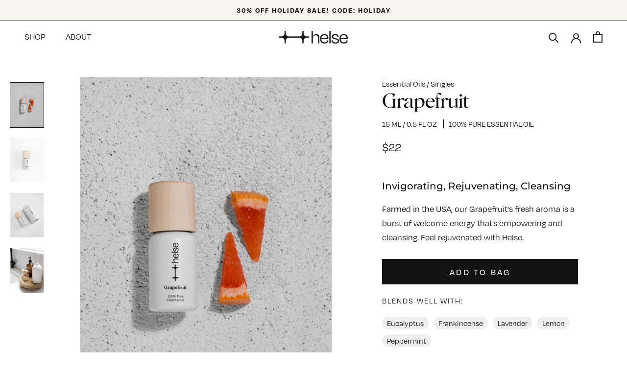

--- FILE ---
content_type: text/html; charset=utf-8
request_url: https://helse.com/products/grapefruit
body_size: 44378
content:
<!doctype html>

<html class="no-js" lang="en">
  <head>
    <meta charset="utf-8">
    <meta http-equiv="X-UA-Compatible" content="IE=edge,chrome=1">
    <meta name="viewport" content="width=device-width, initial-scale=1.0, height=device-height, minimum-scale=1.0, maximum-scale=1.0">
    <meta name="theme-color" content="">
    <meta name="google-site-verification" content="x7S5KXSV-Rp4BKjYGrA-5tGn4c7EOwWsnLq-31OiJb4"><link rel="canonical" href="https://helse.com/products/grapefruit"><link rel="shortcut icon" href="//helse.com/cdn/shop/files/android-chrome-192x192_96x.png?v=1636672311" type="image/png"><meta property="og:type" content="product">
  <meta property="og:title" content="Grapefruit"><meta property="og:image" content="http://helse.com/cdn/shop/products/DSC02813-Edit-23.jpg?v=1673640083">
    <meta property="og:image:secure_url" content="https://helse.com/cdn/shop/products/DSC02813-Edit-23.jpg?v=1673640083">
    <meta property="og:image:width" content="1998">
    <meta property="og:image:height" content="2500"><meta property="product:price:amount" content="22.00">
  <meta property="product:price:currency" content="USD"><meta property="og:description" content="Invigorating, Rejuvenating, Cleansing Farmed in the USA, our Grapefruit&#39;s fresh aroma is a burst of welcome energy that’s empowering and cleansing. Feel rejuvenated with Helse."><meta property="og:url" content="https://helse.com/products/grapefruit">
<meta property="og:site_name" content="Helse"><meta name="twitter:card" content="summary"><meta name="twitter:title" content="Grapefruit">
  <meta name="twitter:description" content="
Invigorating, Rejuvenating, Cleansing


Farmed in the USA, our Grapefruit&#39;s fresh aroma is a burst of welcome energy that’s empowering and cleansing. Feel rejuvenated with Helse.
">
  <meta name="twitter:image" content="https://helse.com/cdn/shop/products/DSC02813-Edit-23_600x600_crop_center.jpg?v=1673640083">
    <style>
  @font-face {
  font-family: Montserrat;
  font-weight: 500;
  font-style: normal;
  font-display: fallback;
  src: url("//helse.com/cdn/fonts/montserrat/montserrat_n5.07ef3781d9c78c8b93c98419da7ad4fbeebb6635.woff2") format("woff2"),
       url("//helse.com/cdn/fonts/montserrat/montserrat_n5.adf9b4bd8b0e4f55a0b203cdd84512667e0d5e4d.woff") format("woff");
}

  @font-face {
  font-family: "Nunito Sans";
  font-weight: 400;
  font-style: normal;
  font-display: fallback;
  src: url("//helse.com/cdn/fonts/nunito_sans/nunitosans_n4.0276fe080df0ca4e6a22d9cb55aed3ed5ba6b1da.woff2") format("woff2"),
       url("//helse.com/cdn/fonts/nunito_sans/nunitosans_n4.b4964bee2f5e7fd9c3826447e73afe2baad607b7.woff") format("woff");
}


  @font-face {
  font-family: "Nunito Sans";
  font-weight: 700;
  font-style: normal;
  font-display: fallback;
  src: url("//helse.com/cdn/fonts/nunito_sans/nunitosans_n7.25d963ed46da26098ebeab731e90d8802d989fa5.woff2") format("woff2"),
       url("//helse.com/cdn/fonts/nunito_sans/nunitosans_n7.d32e3219b3d2ec82285d3027bd673efc61a996c8.woff") format("woff");
}

  @font-face {
  font-family: "Nunito Sans";
  font-weight: 400;
  font-style: italic;
  font-display: fallback;
  src: url("//helse.com/cdn/fonts/nunito_sans/nunitosans_i4.6e408730afac1484cf297c30b0e67c86d17fc586.woff2") format("woff2"),
       url("//helse.com/cdn/fonts/nunito_sans/nunitosans_i4.c9b6dcbfa43622b39a5990002775a8381942ae38.woff") format("woff");
}

  @font-face {
  font-family: "Nunito Sans";
  font-weight: 700;
  font-style: italic;
  font-display: fallback;
  src: url("//helse.com/cdn/fonts/nunito_sans/nunitosans_i7.8c1124729eec046a321e2424b2acf328c2c12139.woff2") format("woff2"),
       url("//helse.com/cdn/fonts/nunito_sans/nunitosans_i7.af4cda04357273e0996d21184432bcb14651a64d.woff") format("woff");
}


  :root {
    --heading-font-family : Montserrat, sans-serif;
    --heading-font-weight : 500;
    --heading-font-style  : normal;

    --text-font-family : "Nunito Sans", sans-serif;
    --text-font-weight : 400;
    --text-font-style  : normal;

    --base-text-font-size   : 16px;
    --default-text-font-size: 14px;--background          : #ffffff;
    --background-rgb      : 255, 255, 255;
    --light-background    : #ffffff;
    --light-background-rgb: 255, 255, 255;
    --heading-color       : #121212;
    --text-color          : #121212;
    --text-color-rgb      : 18, 18, 18;
    --text-color-light    : #6a6a6a;
    --text-color-light-rgb: 106, 106, 106;
    --link-color          : #6a6a6a;
    --link-color-rgb      : 106, 106, 106;
    --border-color        : #dbdbdb;
    --border-color-rgb    : 219, 219, 219;

    --button-background    : #ffffff;
    --button-background-rgb: 255, 255, 255;
    --button-text-color    : #121212;

    --header-background       : #ffffff;
    --header-heading-color    : #1c1b1b;
    --header-light-text-color : #6a6a6a;
    --header-border-color     : #dddddd;

    --footer-background    : #ffffff;
    --footer-text-color    : #6a6a6a;
    --footer-heading-color : #1c1b1b;
    --footer-border-color  : #e9e9e9;

    --navigation-background      : #1c1b1b;
    --navigation-background-rgb  : 28, 27, 27;
    --navigation-text-color      : #ffffff;
    --navigation-text-color-light: rgba(255, 255, 255, 0.5);
    --navigation-border-color    : rgba(255, 255, 255, 0.25);

    --newsletter-popup-background     : #1c1b1b;
    --newsletter-popup-text-color     : #ffffff;
    --newsletter-popup-text-color-rgb : 255, 255, 255;

    --secondary-elements-background       : #1c1b1b;
    --secondary-elements-background-rgb   : 28, 27, 27;
    --secondary-elements-text-color       : #ffffff;
    --secondary-elements-text-color-light : rgba(255, 255, 255, 0.5);
    --secondary-elements-border-color     : rgba(255, 255, 255, 0.25);

    --product-sale-price-color    : #f94c43;
    --product-sale-price-color-rgb: 249, 76, 67;

    /* Shopify related variables */
    --payment-terms-background-color: #ffffff;

    /* Products */

    --horizontal-spacing-four-products-per-row: 60px;
        --horizontal-spacing-two-products-per-row : 60px;

    --vertical-spacing-four-products-per-row: 60px;
        --vertical-spacing-two-products-per-row : 75px;

    /* Animation */
    --drawer-transition-timing: cubic-bezier(0.645, 0.045, 0.355, 1);
    --header-base-height: 80px; /* We set a default for browsers that do not support CSS variables */

    /* Cursors */
    --cursor-zoom-in-svg    : url(//helse.com/cdn/shop/t/40/assets/cursor-zoom-in.svg?v=125756055860269105561666303382);
    --cursor-zoom-in-2x-svg : url(//helse.com/cdn/shop/t/40/assets/cursor-zoom-in-2x.svg?v=78978898210960699601666303381);
  }
</style>

<script>
  // IE11 does not have support for CSS variables, so we have to polyfill them
  if (!(((window || {}).CSS || {}).supports && window.CSS.supports('(--a: 0)'))) {
    const script = document.createElement('script');
    script.type = 'text/javascript';
    script.src = 'https://cdn.jsdelivr.net/npm/css-vars-ponyfill@2';
    script.onload = function() {
      cssVars({});
    };

    document.getElementsByTagName('head')[0].appendChild(script);
  }
</script>

    
    
    
    <script>window.__webpack_public_path__ = "//helse.com/cdn/shop/t/40/assets/"</script>

    <script>window.performance && window.performance.mark && window.performance.mark('shopify.content_for_header.start');</script><meta name="facebook-domain-verification" content="jctn9kscvmv9md8phc3jh2uqy9ktj0">
<meta name="google-site-verification" content="VyODUXlrPxbo4Sootx8ov5ss1bSGOVZH5IKTP9H3KQo">
<meta id="shopify-digital-wallet" name="shopify-digital-wallet" content="/57952239825/digital_wallets/dialog">
<meta name="shopify-checkout-api-token" content="fce0829da8be421af8e83a4c7443793e">
<meta id="in-context-paypal-metadata" data-shop-id="57952239825" data-venmo-supported="false" data-environment="production" data-locale="en_US" data-paypal-v4="true" data-currency="USD">
<link rel="alternate" type="application/json+oembed" href="https://helse.com/products/grapefruit.oembed">
<script async="async" src="/checkouts/internal/preloads.js?locale=en-US"></script>
<link rel="preconnect" href="https://shop.app" crossorigin="anonymous">
<script async="async" src="https://shop.app/checkouts/internal/preloads.js?locale=en-US&shop_id=57952239825" crossorigin="anonymous"></script>
<script id="apple-pay-shop-capabilities" type="application/json">{"shopId":57952239825,"countryCode":"US","currencyCode":"USD","merchantCapabilities":["supports3DS"],"merchantId":"gid:\/\/shopify\/Shop\/57952239825","merchantName":"Helse","requiredBillingContactFields":["postalAddress","email"],"requiredShippingContactFields":["postalAddress","email"],"shippingType":"shipping","supportedNetworks":["visa","masterCard","amex","discover","elo","jcb"],"total":{"type":"pending","label":"Helse","amount":"1.00"},"shopifyPaymentsEnabled":true,"supportsSubscriptions":true}</script>
<script id="shopify-features" type="application/json">{"accessToken":"fce0829da8be421af8e83a4c7443793e","betas":["rich-media-storefront-analytics"],"domain":"helse.com","predictiveSearch":true,"shopId":57952239825,"locale":"en"}</script>
<script>var Shopify = Shopify || {};
Shopify.shop = "helseoils.myshopify.com";
Shopify.locale = "en";
Shopify.currency = {"active":"USD","rate":"1.0"};
Shopify.country = "US";
Shopify.theme = {"name":"Helse\/master","id":130525495505,"schema_name":"Prestige","schema_version":"4.14.2","theme_store_id":null,"role":"main"};
Shopify.theme.handle = "null";
Shopify.theme.style = {"id":null,"handle":null};
Shopify.cdnHost = "helse.com/cdn";
Shopify.routes = Shopify.routes || {};
Shopify.routes.root = "/";</script>
<script type="module">!function(o){(o.Shopify=o.Shopify||{}).modules=!0}(window);</script>
<script>!function(o){function n(){var o=[];function n(){o.push(Array.prototype.slice.apply(arguments))}return n.q=o,n}var t=o.Shopify=o.Shopify||{};t.loadFeatures=n(),t.autoloadFeatures=n()}(window);</script>
<script>
  window.ShopifyPay = window.ShopifyPay || {};
  window.ShopifyPay.apiHost = "shop.app\/pay";
  window.ShopifyPay.redirectState = null;
</script>
<script id="shop-js-analytics" type="application/json">{"pageType":"product"}</script>
<script defer="defer" async type="module" src="//helse.com/cdn/shopifycloud/shop-js/modules/v2/client.init-shop-cart-sync_BT-GjEfc.en.esm.js"></script>
<script defer="defer" async type="module" src="//helse.com/cdn/shopifycloud/shop-js/modules/v2/chunk.common_D58fp_Oc.esm.js"></script>
<script defer="defer" async type="module" src="//helse.com/cdn/shopifycloud/shop-js/modules/v2/chunk.modal_xMitdFEc.esm.js"></script>
<script type="module">
  await import("//helse.com/cdn/shopifycloud/shop-js/modules/v2/client.init-shop-cart-sync_BT-GjEfc.en.esm.js");
await import("//helse.com/cdn/shopifycloud/shop-js/modules/v2/chunk.common_D58fp_Oc.esm.js");
await import("//helse.com/cdn/shopifycloud/shop-js/modules/v2/chunk.modal_xMitdFEc.esm.js");

  window.Shopify.SignInWithShop?.initShopCartSync?.({"fedCMEnabled":true,"windoidEnabled":true});

</script>
<script defer="defer" async type="module" src="//helse.com/cdn/shopifycloud/shop-js/modules/v2/client.payment-terms_Ci9AEqFq.en.esm.js"></script>
<script defer="defer" async type="module" src="//helse.com/cdn/shopifycloud/shop-js/modules/v2/chunk.common_D58fp_Oc.esm.js"></script>
<script defer="defer" async type="module" src="//helse.com/cdn/shopifycloud/shop-js/modules/v2/chunk.modal_xMitdFEc.esm.js"></script>
<script type="module">
  await import("//helse.com/cdn/shopifycloud/shop-js/modules/v2/client.payment-terms_Ci9AEqFq.en.esm.js");
await import("//helse.com/cdn/shopifycloud/shop-js/modules/v2/chunk.common_D58fp_Oc.esm.js");
await import("//helse.com/cdn/shopifycloud/shop-js/modules/v2/chunk.modal_xMitdFEc.esm.js");

  
</script>
<script>
  window.Shopify = window.Shopify || {};
  if (!window.Shopify.featureAssets) window.Shopify.featureAssets = {};
  window.Shopify.featureAssets['shop-js'] = {"shop-cart-sync":["modules/v2/client.shop-cart-sync_DZOKe7Ll.en.esm.js","modules/v2/chunk.common_D58fp_Oc.esm.js","modules/v2/chunk.modal_xMitdFEc.esm.js"],"init-fed-cm":["modules/v2/client.init-fed-cm_B6oLuCjv.en.esm.js","modules/v2/chunk.common_D58fp_Oc.esm.js","modules/v2/chunk.modal_xMitdFEc.esm.js"],"shop-cash-offers":["modules/v2/client.shop-cash-offers_D2sdYoxE.en.esm.js","modules/v2/chunk.common_D58fp_Oc.esm.js","modules/v2/chunk.modal_xMitdFEc.esm.js"],"shop-login-button":["modules/v2/client.shop-login-button_QeVjl5Y3.en.esm.js","modules/v2/chunk.common_D58fp_Oc.esm.js","modules/v2/chunk.modal_xMitdFEc.esm.js"],"pay-button":["modules/v2/client.pay-button_DXTOsIq6.en.esm.js","modules/v2/chunk.common_D58fp_Oc.esm.js","modules/v2/chunk.modal_xMitdFEc.esm.js"],"shop-button":["modules/v2/client.shop-button_DQZHx9pm.en.esm.js","modules/v2/chunk.common_D58fp_Oc.esm.js","modules/v2/chunk.modal_xMitdFEc.esm.js"],"avatar":["modules/v2/client.avatar_BTnouDA3.en.esm.js"],"init-windoid":["modules/v2/client.init-windoid_CR1B-cfM.en.esm.js","modules/v2/chunk.common_D58fp_Oc.esm.js","modules/v2/chunk.modal_xMitdFEc.esm.js"],"init-shop-for-new-customer-accounts":["modules/v2/client.init-shop-for-new-customer-accounts_C_vY_xzh.en.esm.js","modules/v2/client.shop-login-button_QeVjl5Y3.en.esm.js","modules/v2/chunk.common_D58fp_Oc.esm.js","modules/v2/chunk.modal_xMitdFEc.esm.js"],"init-shop-email-lookup-coordinator":["modules/v2/client.init-shop-email-lookup-coordinator_BI7n9ZSv.en.esm.js","modules/v2/chunk.common_D58fp_Oc.esm.js","modules/v2/chunk.modal_xMitdFEc.esm.js"],"init-shop-cart-sync":["modules/v2/client.init-shop-cart-sync_BT-GjEfc.en.esm.js","modules/v2/chunk.common_D58fp_Oc.esm.js","modules/v2/chunk.modal_xMitdFEc.esm.js"],"shop-toast-manager":["modules/v2/client.shop-toast-manager_DiYdP3xc.en.esm.js","modules/v2/chunk.common_D58fp_Oc.esm.js","modules/v2/chunk.modal_xMitdFEc.esm.js"],"init-customer-accounts":["modules/v2/client.init-customer-accounts_D9ZNqS-Q.en.esm.js","modules/v2/client.shop-login-button_QeVjl5Y3.en.esm.js","modules/v2/chunk.common_D58fp_Oc.esm.js","modules/v2/chunk.modal_xMitdFEc.esm.js"],"init-customer-accounts-sign-up":["modules/v2/client.init-customer-accounts-sign-up_iGw4briv.en.esm.js","modules/v2/client.shop-login-button_QeVjl5Y3.en.esm.js","modules/v2/chunk.common_D58fp_Oc.esm.js","modules/v2/chunk.modal_xMitdFEc.esm.js"],"shop-follow-button":["modules/v2/client.shop-follow-button_CqMgW2wH.en.esm.js","modules/v2/chunk.common_D58fp_Oc.esm.js","modules/v2/chunk.modal_xMitdFEc.esm.js"],"checkout-modal":["modules/v2/client.checkout-modal_xHeaAweL.en.esm.js","modules/v2/chunk.common_D58fp_Oc.esm.js","modules/v2/chunk.modal_xMitdFEc.esm.js"],"shop-login":["modules/v2/client.shop-login_D91U-Q7h.en.esm.js","modules/v2/chunk.common_D58fp_Oc.esm.js","modules/v2/chunk.modal_xMitdFEc.esm.js"],"lead-capture":["modules/v2/client.lead-capture_BJmE1dJe.en.esm.js","modules/v2/chunk.common_D58fp_Oc.esm.js","modules/v2/chunk.modal_xMitdFEc.esm.js"],"payment-terms":["modules/v2/client.payment-terms_Ci9AEqFq.en.esm.js","modules/v2/chunk.common_D58fp_Oc.esm.js","modules/v2/chunk.modal_xMitdFEc.esm.js"]};
</script>
<script>(function() {
  var isLoaded = false;
  function asyncLoad() {
    if (isLoaded) return;
    isLoaded = true;
    var urls = ["https:\/\/loox.io\/widget\/NybhKZ0I6q\/loox.1626202731848.js?shop=helseoils.myshopify.com","https:\/\/static.rechargecdn.com\/assets\/js\/widget.min.js?shop=helseoils.myshopify.com","\/\/cdn.shopify.com\/proxy\/83a728efa13d6fbb76ad3eed249c93bcef564b45ac2b9cb5e43e732d1400a8fa\/api.goaffpro.com\/loader.js?shop=helseoils.myshopify.com\u0026sp-cache-control=cHVibGljLCBtYXgtYWdlPTkwMA","https:\/\/wholesale.cartcoders.com\/shopify\/productscripttag?shop=helseoils.myshopify.com","https:\/\/image-optimizer.salessquad.co.uk\/scripts\/tiny_img_not_found_notifier_30ef0441ec8d7f624fe8c4ba9f1c3420.js?shop=helseoils.myshopify.com","https:\/\/cdn.rebuyengine.com\/onsite\/js\/rebuy.js?shop=helseoils.myshopify.com"];
    for (var i = 0; i < urls.length; i++) {
      var s = document.createElement('script');
      s.type = 'text/javascript';
      s.async = true;
      s.src = urls[i];
      var x = document.getElementsByTagName('script')[0];
      x.parentNode.insertBefore(s, x);
    }
  };
  if(window.attachEvent) {
    window.attachEvent('onload', asyncLoad);
  } else {
    window.addEventListener('load', asyncLoad, false);
  }
})();</script>
<script id="__st">var __st={"a":57952239825,"offset":-25200,"reqid":"35fe0bea-792f-4a4d-aae6-b64d84e49bb6-1769124546","pageurl":"helse.com\/products\/grapefruit","u":"4f8fc2fdc4f3","p":"product","rtyp":"product","rid":6738432000209};</script>
<script>window.ShopifyPaypalV4VisibilityTracking = true;</script>
<script id="captcha-bootstrap">!function(){'use strict';const t='contact',e='account',n='new_comment',o=[[t,t],['blogs',n],['comments',n],[t,'customer']],c=[[e,'customer_login'],[e,'guest_login'],[e,'recover_customer_password'],[e,'create_customer']],r=t=>t.map((([t,e])=>`form[action*='/${t}']:not([data-nocaptcha='true']) input[name='form_type'][value='${e}']`)).join(','),a=t=>()=>t?[...document.querySelectorAll(t)].map((t=>t.form)):[];function s(){const t=[...o],e=r(t);return a(e)}const i='password',u='form_key',d=['recaptcha-v3-token','g-recaptcha-response','h-captcha-response',i],f=()=>{try{return window.sessionStorage}catch{return}},m='__shopify_v',_=t=>t.elements[u];function p(t,e,n=!1){try{const o=window.sessionStorage,c=JSON.parse(o.getItem(e)),{data:r}=function(t){const{data:e,action:n}=t;return t[m]||n?{data:e,action:n}:{data:t,action:n}}(c);for(const[e,n]of Object.entries(r))t.elements[e]&&(t.elements[e].value=n);n&&o.removeItem(e)}catch(o){console.error('form repopulation failed',{error:o})}}const l='form_type',E='cptcha';function T(t){t.dataset[E]=!0}const w=window,h=w.document,L='Shopify',v='ce_forms',y='captcha';let A=!1;((t,e)=>{const n=(g='f06e6c50-85a8-45c8-87d0-21a2b65856fe',I='https://cdn.shopify.com/shopifycloud/storefront-forms-hcaptcha/ce_storefront_forms_captcha_hcaptcha.v1.5.2.iife.js',D={infoText:'Protected by hCaptcha',privacyText:'Privacy',termsText:'Terms'},(t,e,n)=>{const o=w[L][v],c=o.bindForm;if(c)return c(t,g,e,D).then(n);var r;o.q.push([[t,g,e,D],n]),r=I,A||(h.body.append(Object.assign(h.createElement('script'),{id:'captcha-provider',async:!0,src:r})),A=!0)});var g,I,D;w[L]=w[L]||{},w[L][v]=w[L][v]||{},w[L][v].q=[],w[L][y]=w[L][y]||{},w[L][y].protect=function(t,e){n(t,void 0,e),T(t)},Object.freeze(w[L][y]),function(t,e,n,w,h,L){const[v,y,A,g]=function(t,e,n){const i=e?o:[],u=t?c:[],d=[...i,...u],f=r(d),m=r(i),_=r(d.filter((([t,e])=>n.includes(e))));return[a(f),a(m),a(_),s()]}(w,h,L),I=t=>{const e=t.target;return e instanceof HTMLFormElement?e:e&&e.form},D=t=>v().includes(t);t.addEventListener('submit',(t=>{const e=I(t);if(!e)return;const n=D(e)&&!e.dataset.hcaptchaBound&&!e.dataset.recaptchaBound,o=_(e),c=g().includes(e)&&(!o||!o.value);(n||c)&&t.preventDefault(),c&&!n&&(function(t){try{if(!f())return;!function(t){const e=f();if(!e)return;const n=_(t);if(!n)return;const o=n.value;o&&e.removeItem(o)}(t);const e=Array.from(Array(32),(()=>Math.random().toString(36)[2])).join('');!function(t,e){_(t)||t.append(Object.assign(document.createElement('input'),{type:'hidden',name:u})),t.elements[u].value=e}(t,e),function(t,e){const n=f();if(!n)return;const o=[...t.querySelectorAll(`input[type='${i}']`)].map((({name:t})=>t)),c=[...d,...o],r={};for(const[a,s]of new FormData(t).entries())c.includes(a)||(r[a]=s);n.setItem(e,JSON.stringify({[m]:1,action:t.action,data:r}))}(t,e)}catch(e){console.error('failed to persist form',e)}}(e),e.submit())}));const S=(t,e)=>{t&&!t.dataset[E]&&(n(t,e.some((e=>e===t))),T(t))};for(const o of['focusin','change'])t.addEventListener(o,(t=>{const e=I(t);D(e)&&S(e,y())}));const B=e.get('form_key'),M=e.get(l),P=B&&M;t.addEventListener('DOMContentLoaded',(()=>{const t=y();if(P)for(const e of t)e.elements[l].value===M&&p(e,B);[...new Set([...A(),...v().filter((t=>'true'===t.dataset.shopifyCaptcha))])].forEach((e=>S(e,t)))}))}(h,new URLSearchParams(w.location.search),n,t,e,['guest_login'])})(!0,!0)}();</script>
<script integrity="sha256-4kQ18oKyAcykRKYeNunJcIwy7WH5gtpwJnB7kiuLZ1E=" data-source-attribution="shopify.loadfeatures" defer="defer" src="//helse.com/cdn/shopifycloud/storefront/assets/storefront/load_feature-a0a9edcb.js" crossorigin="anonymous"></script>
<script crossorigin="anonymous" defer="defer" src="//helse.com/cdn/shopifycloud/storefront/assets/shopify_pay/storefront-65b4c6d7.js?v=20250812"></script>
<script data-source-attribution="shopify.dynamic_checkout.dynamic.init">var Shopify=Shopify||{};Shopify.PaymentButton=Shopify.PaymentButton||{isStorefrontPortableWallets:!0,init:function(){window.Shopify.PaymentButton.init=function(){};var t=document.createElement("script");t.src="https://helse.com/cdn/shopifycloud/portable-wallets/latest/portable-wallets.en.js",t.type="module",document.head.appendChild(t)}};
</script>
<script data-source-attribution="shopify.dynamic_checkout.buyer_consent">
  function portableWalletsHideBuyerConsent(e){var t=document.getElementById("shopify-buyer-consent"),n=document.getElementById("shopify-subscription-policy-button");t&&n&&(t.classList.add("hidden"),t.setAttribute("aria-hidden","true"),n.removeEventListener("click",e))}function portableWalletsShowBuyerConsent(e){var t=document.getElementById("shopify-buyer-consent"),n=document.getElementById("shopify-subscription-policy-button");t&&n&&(t.classList.remove("hidden"),t.removeAttribute("aria-hidden"),n.addEventListener("click",e))}window.Shopify?.PaymentButton&&(window.Shopify.PaymentButton.hideBuyerConsent=portableWalletsHideBuyerConsent,window.Shopify.PaymentButton.showBuyerConsent=portableWalletsShowBuyerConsent);
</script>
<script>
  function portableWalletsCleanup(e){e&&e.src&&console.error("Failed to load portable wallets script "+e.src);var t=document.querySelectorAll("shopify-accelerated-checkout .shopify-payment-button__skeleton, shopify-accelerated-checkout-cart .wallet-cart-button__skeleton"),e=document.getElementById("shopify-buyer-consent");for(let e=0;e<t.length;e++)t[e].remove();e&&e.remove()}function portableWalletsNotLoadedAsModule(e){e instanceof ErrorEvent&&"string"==typeof e.message&&e.message.includes("import.meta")&&"string"==typeof e.filename&&e.filename.includes("portable-wallets")&&(window.removeEventListener("error",portableWalletsNotLoadedAsModule),window.Shopify.PaymentButton.failedToLoad=e,"loading"===document.readyState?document.addEventListener("DOMContentLoaded",window.Shopify.PaymentButton.init):window.Shopify.PaymentButton.init())}window.addEventListener("error",portableWalletsNotLoadedAsModule);
</script>

<script type="module" src="https://helse.com/cdn/shopifycloud/portable-wallets/latest/portable-wallets.en.js" onError="portableWalletsCleanup(this)" crossorigin="anonymous"></script>
<script nomodule>
  document.addEventListener("DOMContentLoaded", portableWalletsCleanup);
</script>

<link id="shopify-accelerated-checkout-styles" rel="stylesheet" media="screen" href="https://helse.com/cdn/shopifycloud/portable-wallets/latest/accelerated-checkout-backwards-compat.css" crossorigin="anonymous">
<style id="shopify-accelerated-checkout-cart">
        #shopify-buyer-consent {
  margin-top: 1em;
  display: inline-block;
  width: 100%;
}

#shopify-buyer-consent.hidden {
  display: none;
}

#shopify-subscription-policy-button {
  background: none;
  border: none;
  padding: 0;
  text-decoration: underline;
  font-size: inherit;
  cursor: pointer;
}

#shopify-subscription-policy-button::before {
  box-shadow: none;
}

      </style>

<script>window.performance && window.performance.mark && window.performance.mark('shopify.content_for_header.end');</script>

    <link rel="stylesheet" href="//helse.com/cdn/shop/t/40/assets/theme.css?v=55670829837541236121666303372">

    
      <style>
.Tabs{visibility:hidden;}.Hero--shrg{position:relative;display:grid;}.Hero--shrg .Hero__media{margin:0;grid-column:1/span 1;grid-row:1/span 1;background:rgba(0,0,0,.01);width:100%;position:relative;}.Hero--shrg .Hero__media:before{content:"";display:block;width:100%;padding-top:100vh;}.Hero--shrg .Hero__media img{position:absolute;top:0;right:0;bottom:0;left:0;width:100%;height:100%;object-fit:cover;object-position:center;}.Hero--shrg .Hero__content{grid-column:1/span 1;grid-row:1/span 1;align-self:center;padding-left:1rem;padding-right:1rem;padding-top:calc(1.425rem + 2.1vw);min-width:0vw;padding-bottom:calc(1.425rem + 2.1vw);min-width:0vw;text-align:center;z-index:2;color:#656565;max-width:35rem;width:100%;justify-self:center;}@media(min-width: 1200px){.Hero--shrg .Hero__content{padding-top:3rem;padding-bottom:3rem;}}@media(min-width: 46.25em){.Hero--shrg .Hero__content{font-size:calc(1.255rem + 0.06vw);min-width:0vw;}}@media(min-width: 46.25em)and (min-width: 1200px){.Hero--shrg .Hero__content{font-size:1.3rem;}}.Hero--shrg .Hero__content h1{font-size:calc(1.675rem + 5.1vw);min-width:0vw;line-height:1;font-weight:500;margin-bottom:.3em;}@media(min-width: 1200px){.Hero--shrg .Hero__content h1{font-size:5.5rem;}}.Hero--shrg .Hero__content h3{font-size:calc(1.365rem + 1.38vw);min-width:0vw;font-family:var(--font-sans);margin-bottom:0;text-transform:uppercase;font-weight:500;}@media(min-width: 1200px){.Hero--shrg .Hero__content h3{font-size:2.4rem;}}.Hero--shrg .Hero__content .logos{margin-bottom:1.5rem;display:grid;grid-template-columns:repeat(4, 1fr);gap:1rem;}.Hero--shrg .Hero__content .logos figure{margin:0;position:relative;}.Hero--shrg .Hero__content .logos figure:before{content:"";width:100%;display:block;padding-top:50%;}.Hero--shrg .Hero__content .logos figure img{position:absolute;top:0;left:0;right:0;bottom:0;width:100%;height:100%;object-fit:contain;object-position:center;}.Hero--shrg .Hero__content .formWrapper{padding:calc(1.425rem + 2.1vw) calc(1.425rem + 2.1vw) calc(1.325rem + 0.9vw);min-width:0vw;background-color:#fff;border:1px solid #656565;min-height:300px;}@media(min-width: 1200px){.Hero--shrg .Hero__content .formWrapper{padding:3rem 3rem 2rem;}}.Hero--shrg .Hero__content .formWrapper h4{font-size:calc(1.425rem + 2.1vw);min-width:0vw;margin-bottom:.5em;}@media(min-width: 1200px){.Hero--shrg .Hero__content .formWrapper h4{font-size:3rem;}}.Hero--shrg form{margin:0 !important;padding:0 !important;width:100% !important;max-width:unset !important;}.Hero--shrg form>div:first-child{min-height:unset !important;}
/*# sourceMappingURL=theme_overrides.critical.css.map */
</style>
      <link rel="stylesheet" href="//helse.com/cdn/shop/t/40/assets/theme_overrides.css?v=20479119248453388431709018014">
    

    <script>// This allows to expose several variables to the global scope, to be used in scripts
      window.theme = {
        pageType: "product",
        moneyFormat: "${{amount}}",
        moneyWithCurrencyFormat: "${{amount}} USD",
        productImageSize: "natural",
        searchMode: "product,article",
        showPageTransition: false,
        showElementStaggering: false,
        showImageZooming: true
      };

      window.routes = {
        rootUrl: "\/",
        rootUrlWithoutSlash: '',
        cartUrl: "\/cart",
        cartAddUrl: "\/cart\/add",
        cartChangeUrl: "\/cart\/change",
        searchUrl: "\/search",
        productRecommendationsUrl: "\/recommendations\/products"
      };

      window.languages = {
        cartAddNote: "Add Order Note",
        cartEditNote: "Edit Order Note",
        productImageLoadingError: "This image could not be loaded. Please try to reload the page.",
        productFormAddToCart: "Add to bag",
        productFormUnavailable: "Unavailable",
        productFormSoldOut: "Sold Out",
        shippingEstimatorOneResult: "1 option available:",
        shippingEstimatorMoreResults: "{{count}} options available:",
        shippingEstimatorNoResults: "No shipping could be found"
      };

      window.lazySizesConfig = {
        loadHidden: false,
        hFac: 0.5,
        expFactor: 2,
        ricTimeout: 150,
        lazyClass: 'Image--lazyLoad',
        loadingClass: 'Image--lazyLoading',
        loadedClass: 'Image--lazyLoaded'
      };

      document.documentElement.className = document.documentElement.className.replace('no-js', 'js');
      document.documentElement.style.setProperty('--window-height', window.innerHeight + 'px');

      // We do a quick detection of some features (we could use Modernizr but for so little...)
      (function() {
        document.documentElement.className += ((window.CSS && window.CSS.supports('(position: sticky) or (position: -webkit-sticky)')) ? ' supports-sticky' : ' no-supports-sticky');
        document.documentElement.className += (window.matchMedia('(-moz-touch-enabled: 1), (hover: none)')).matches ? ' no-supports-hover' : ' supports-hover';
      }());
    </script>

    <script src="//helse.com/cdn/shop/t/40/assets/lazysizes.min.js?v=174358363404432586981666303369" async></script><script src="https://polyfill-fastly.net/v3/polyfill.min.js?unknown=polyfill&features=fetch,Element.prototype.closest,Element.prototype.remove,Element.prototype.classList,Array.prototype.includes,Array.prototype.fill,Object.assign,CustomEvent,IntersectionObserver,IntersectionObserverEntry,URL" defer></script>
    <script src="//helse.com/cdn/shop/t/40/assets/libs.min.js?v=26178543184394469741666303368" defer></script>
    <script src="//helse.com/cdn/shop/t/40/assets/theme.min.js?v=132043386077975607551666303368" defer></script>
    <script src="//helse.com/cdn/shop/t/40/assets/custom.js?v=183944157590872491501666303369" defer></script>

    <script>
      (function () {
        window.onpageshow = function() {
          if (window.theme.showPageTransition) {
            var pageTransition = document.querySelector('.PageTransition');

            if (pageTransition) {
              pageTransition.style.visibility = 'visible';
              pageTransition.style.opacity = '0';
            }
          }

          // When the page is loaded from the cache, we have to reload the cart content
          document.documentElement.dispatchEvent(new CustomEvent('cart:refresh', {
            bubbles: true
          }));
        };
      })();
    </script>

    
  <script type="application/ld+json">
  {
    "@context": "http://schema.org",
    "@type": "Product",
    "offers": [{
          "@type": "Offer",
          "name": "Default Title",
          "availability":"https://schema.org/InStock",
          "price": 22.0,
          "priceCurrency": "USD",
          "priceValidUntil": "2026-02-01","sku": "H-GRA-S15","url": "/products/grapefruit?variant=40085167571153"
        }
],
      "gtin14": "00850035356074",
      "productId": "00850035356074",
    "brand": {
      "name": "helseoils"
    },
    "name": "Grapefruit",
    "description": "\nInvigorating, Rejuvenating, Cleansing\n\n\nFarmed in the USA, our Grapefruit's fresh aroma is a burst of welcome energy that’s empowering and cleansing. Feel rejuvenated with Helse.\n",
    "category": "Essential Oils",
    "url": "/products/grapefruit",
    "sku": "H-GRA-S15",
    "image": {
      "@type": "ImageObject",
      "url": "https://helse.com/cdn/shop/products/DSC02813-Edit-23_1024x.jpg?v=1673640083",
      "image": "https://helse.com/cdn/shop/products/DSC02813-Edit-23_1024x.jpg?v=1673640083",
      "name": "Grapefruit diffuser oil",
      "width": "1024",
      "height": "1024"
    }
  }
  </script>



  <script type="application/ld+json">
  {
    "@context": "http://schema.org",
    "@type": "BreadcrumbList",
  "itemListElement": [{
      "@type": "ListItem",
      "position": 1,
      "name": "Translation missing: en.general.breadcrumb.home",
      "item": "https://helse.com"
    },{
          "@type": "ListItem",
          "position": 2,
          "name": "Grapefruit",
          "item": "https://helse.com/products/grapefruit"
        }]
  }
  </script>

  
	<script>var loox_global_hash = '1767143670588';</script><style>.loox-reviews-default { max-width: 1200px; margin: 0 auto; }.loox-rating .loox-icon { color:#121212; }
:root { --lxs-rating-icon-color: #121212; }</style>

    <script src="https://www.googleoptimize.com/optimize.js?id=OPT-TFZSSC4"></script>
 
<div id="shopify-section-filter-menu-settings" class="shopify-section"><style type="text/css">
/*  Filter Menu Color and Image Section CSS */</style>
<link href="//helse.com/cdn/shop/t/40/assets/filter-menu.scss.css?v=4684734501136359721699202145" rel="stylesheet" type="text/css" media="all" />
<script src="//helse.com/cdn/shop/t/40/assets/filter-menu.js?v=125519208554403998121666303381" type="text/javascript"></script>





</div>
<script src="https://cdnjs.cloudflare.com/ajax/libs/jquery/3.3.1/jquery.min.js" integrity="sha256-FgpCb/KJQlLNfOu91ta32o/NMZxltwRo8QtmkMRdAu8=" crossorigin="anonymous"></script>

<!-- Facebook Pixel Code -->
<script>
  !function(f,b,e,v,n,t,s)
  {if(f.fbq)return;n=f.fbq=function(){n.callMethod?
  n.callMethod.apply(n,arguments):n.queue.push(arguments)};
  if(!f._fbq)f._fbq=n;n.push=n;n.loaded=!0;n.version='2.0';
  n.queue=[];t=b.createElement(e);t.async=!0;
  t.src=v;s=b.getElementsByTagName(e)[0];
  s.parentNode.insertBefore(t,s)}(window, document,'script',
  'https://connect.facebook.net/en_US/fbevents.js');
  fbq('init', '724155375649987', {
    "em": "",
    "fn": "",
    "ln": ""
  
  });
  fbq('track', 'PageView');
</script>
<noscript>
  <img height="1" width="1" style="display:none" 
       src="https://www.facebook.com/tr?id=724155375649987&ev=PageView&noscript=1"/>
</noscript>
<!-- End Facebook Pixel Code -->

<script type="text/javascript">
  (function(c,l,a,r,i,t,y){
      c[a]=c[a]||function(){(c[a].q=c[a].q||[]).push(arguments)};
      t=l.createElement(r);t.async=1;t.src="https://www.clarity.ms/tag/"+i;
      y=l.getElementsByTagName(r)[0];y.parentNode.insertBefore(t,y);
  })(window, document, "clarity", "script", "dfkxp77u95");
</script>

<!-- Start VWO Async SmartCode -->
<link rel="preconnect" href="https://dev.visualwebsiteoptimizer.com" />
<script type='text/javascript' id='vwoCode'>
window._vwo_code || (function() {
var account_id=839974,
version=2.0,
settings_tolerance=2000,
hide_element='body',
hide_element_style = 'opacity:0 !important;filter:alpha(opacity=0) !important;background:none !important',
/* DO NOT EDIT BELOW THIS LINE */
f=false,w=window,d=document,v=d.querySelector('#vwoCode'),cK='_vwo_'+account_id+'_settings',cc={};try{var c=JSON.parse(localStorage.getItem('_vwo_'+account_id+'_config'));cc=c&&typeof c==='object'?c:{}}catch(e){}var stT=cc.stT==='session'?w.sessionStorage:w.localStorage;code={use_existing_jquery:function(){return typeof use_existing_jquery!=='undefined'?use_existing_jquery:undefined},library_tolerance:function(){return typeof library_tolerance!=='undefined'?library_tolerance:undefined},settings_tolerance:function(){return cc.sT||settings_tolerance},hide_element_style:function(){return'{'+(cc.hES||hide_element_style)+'}'},hide_element:function(){return typeof cc.hE==='string'?cc.hE:hide_element},getVersion:function(){return version},finish:function(){if(!f){f=true;var e=d.getElementById('_vis_opt_path_hides');if(e)e.parentNode.removeChild(e)}},finished:function(){return f},load:function(e){var t=this.getSettings(),n=d.createElement('script'),i=this;if(t){n.textContent=t;d.getElementsByTagName('head')[0].appendChild(n);if(!w.VWO||VWO.caE){stT.removeItem(cK);i.load(e)}}else{n.fetchPriority='high';n.src=e;n.type='text/javascript';n.onerror=function(){_vwo_code.finish()};d.getElementsByTagName('head')[0].appendChild(n)}},getSettings:function(){try{var e=stT.getItem(cK);if(!e){return}e=JSON.parse(e);if(Date.now()>e.e){stT.removeItem(cK);return}return e.s}catch(e){return}},init:function(){if(d.URL.indexOf('__vwo_disable__')>-1)return;var e=this.settings_tolerance();w._vwo_settings_timer=setTimeout(function(){_vwo_code.finish();stT.removeItem(cK)},e);var t=d.currentScript,n=d.createElement('style'),i=this.hide_element(),r=t&&!t.async&&i?i+this.hide_element_style():'',c=d.getElementsByTagName('head')[0];n.setAttribute('id','_vis_opt_path_hides');v&&n.setAttribute('nonce',v.nonce);n.setAttribute('type','text/css');if(n.styleSheet)n.styleSheet.cssText=r;else n.appendChild(d.createTextNode(r));c.appendChild(n);this.load('https://dev.visualwebsiteoptimizer.com/j.php?a='+account_id+'&u='+encodeURIComponent(d.URL)+'&vn='+version)}};w._vwo_code=code;code.init();})();
</script>
<!-- End VWO Async SmartCode -->
<!-- BEGIN app block: shopify://apps/klaviyo-email-marketing-sms/blocks/klaviyo-onsite-embed/2632fe16-c075-4321-a88b-50b567f42507 -->












  <script async src="https://static.klaviyo.com/onsite/js/WTa7wn/klaviyo.js?company_id=WTa7wn"></script>
  <script>!function(){if(!window.klaviyo){window._klOnsite=window._klOnsite||[];try{window.klaviyo=new Proxy({},{get:function(n,i){return"push"===i?function(){var n;(n=window._klOnsite).push.apply(n,arguments)}:function(){for(var n=arguments.length,o=new Array(n),w=0;w<n;w++)o[w]=arguments[w];var t="function"==typeof o[o.length-1]?o.pop():void 0,e=new Promise((function(n){window._klOnsite.push([i].concat(o,[function(i){t&&t(i),n(i)}]))}));return e}}})}catch(n){window.klaviyo=window.klaviyo||[],window.klaviyo.push=function(){var n;(n=window._klOnsite).push.apply(n,arguments)}}}}();</script>

  
    <script id="viewed_product">
      if (item == null) {
        var _learnq = _learnq || [];

        var MetafieldReviews = null
        var MetafieldYotpoRating = null
        var MetafieldYotpoCount = null
        var MetafieldLooxRating = null
        var MetafieldLooxCount = null
        var okendoProduct = null
        var okendoProductReviewCount = null
        var okendoProductReviewAverageValue = null
        try {
          // The following fields are used for Customer Hub recently viewed in order to add reviews.
          // This information is not part of __kla_viewed. Instead, it is part of __kla_viewed_reviewed_items
          MetafieldReviews = {};
          MetafieldYotpoRating = null
          MetafieldYotpoCount = null
          MetafieldLooxRating = "5"
          MetafieldLooxCount = "3"

          okendoProduct = null
          // If the okendo metafield is not legacy, it will error, which then requires the new json formatted data
          if (okendoProduct && 'error' in okendoProduct) {
            okendoProduct = null
          }
          okendoProductReviewCount = okendoProduct ? okendoProduct.reviewCount : null
          okendoProductReviewAverageValue = okendoProduct ? okendoProduct.reviewAverageValue : null
        } catch (error) {
          console.error('Error in Klaviyo onsite reviews tracking:', error);
        }

        var item = {
          Name: "Grapefruit",
          ProductID: 6738432000209,
          Categories: ["Citrus","Energy","Essential Oils","Shop All","Singles","Under $25","Under $50"],
          ImageURL: "https://helse.com/cdn/shop/products/DSC02813-Edit-23_grande.jpg?v=1673640083",
          URL: "https://helse.com/products/grapefruit",
          Brand: "helseoils",
          Price: "$22.00",
          Value: "22.00",
          CompareAtPrice: "$0.00"
        };
        _learnq.push(['track', 'Viewed Product', item]);
        _learnq.push(['trackViewedItem', {
          Title: item.Name,
          ItemId: item.ProductID,
          Categories: item.Categories,
          ImageUrl: item.ImageURL,
          Url: item.URL,
          Metadata: {
            Brand: item.Brand,
            Price: item.Price,
            Value: item.Value,
            CompareAtPrice: item.CompareAtPrice
          },
          metafields:{
            reviews: MetafieldReviews,
            yotpo:{
              rating: MetafieldYotpoRating,
              count: MetafieldYotpoCount,
            },
            loox:{
              rating: MetafieldLooxRating,
              count: MetafieldLooxCount,
            },
            okendo: {
              rating: okendoProductReviewAverageValue,
              count: okendoProductReviewCount,
            }
          }
        }]);
      }
    </script>
  




  <script>
    window.klaviyoReviewsProductDesignMode = false
  </script>







<!-- END app block --><!-- BEGIN app block: shopify://apps/bestseller-product-tag-manager/blocks/app-embed-block/11e34879-66d9-41f7-a9f0-471df4310bed --><dot-card-tag-badge style="display:none" id="dot-product-card-app-block"></dot-card-tag-badge>
<script src="" defer></script>


<!-- END app block --><!-- BEGIN app block: shopify://apps/smart-seo/blocks/smartseo/7b0a6064-ca2e-4392-9a1d-8c43c942357b --><meta name="smart-seo-integrated" content="true" /><!-- metatagsSavedToSEOFields: false --><!-- BEGIN app snippet: smartseo.product.metatags --><!-- product_seo_template_metafield:  --><title>Grapefruit | 100% Pure Essential Oils | Helse</title>
<meta name="description" content="Invigorating, Rejuvenating, Cleansing Farmed in the USA, our Grapefruit&#39;s fresh aroma is a burst of welcome energy that’s empowering &amp; cleansing." />
<meta name="smartseo-timestamp" content="16747700489609818" /><!-- END app snippet --><!-- END app block --><script src="https://cdn.shopify.com/extensions/019b6ef7-92ec-7905-920f-c958adb4b1fd/upsell-koala-gift-337/assets/gifts-embed.js" type="text/javascript" defer="defer"></script>
<script src="https://cdn.shopify.com/extensions/94c09b3e-b612-462a-b9bb-fb5f7987f224/bestseller-product-tag-manager-30/assets/dot-badge.js" type="text/javascript" defer="defer"></script>
<link href="https://cdn.shopify.com/extensions/94c09b3e-b612-462a-b9bb-fb5f7987f224/bestseller-product-tag-manager-30/assets/dot-badge.css" rel="stylesheet" type="text/css" media="all">
<link href="https://monorail-edge.shopifysvc.com" rel="dns-prefetch">
<script>(function(){if ("sendBeacon" in navigator && "performance" in window) {try {var session_token_from_headers = performance.getEntriesByType('navigation')[0].serverTiming.find(x => x.name == '_s').description;} catch {var session_token_from_headers = undefined;}var session_cookie_matches = document.cookie.match(/_shopify_s=([^;]*)/);var session_token_from_cookie = session_cookie_matches && session_cookie_matches.length === 2 ? session_cookie_matches[1] : "";var session_token = session_token_from_headers || session_token_from_cookie || "";function handle_abandonment_event(e) {var entries = performance.getEntries().filter(function(entry) {return /monorail-edge.shopifysvc.com/.test(entry.name);});if (!window.abandonment_tracked && entries.length === 0) {window.abandonment_tracked = true;var currentMs = Date.now();var navigation_start = performance.timing.navigationStart;var payload = {shop_id: 57952239825,url: window.location.href,navigation_start,duration: currentMs - navigation_start,session_token,page_type: "product"};window.navigator.sendBeacon("https://monorail-edge.shopifysvc.com/v1/produce", JSON.stringify({schema_id: "online_store_buyer_site_abandonment/1.1",payload: payload,metadata: {event_created_at_ms: currentMs,event_sent_at_ms: currentMs}}));}}window.addEventListener('pagehide', handle_abandonment_event);}}());</script>
<script id="web-pixels-manager-setup">(function e(e,d,r,n,o){if(void 0===o&&(o={}),!Boolean(null===(a=null===(i=window.Shopify)||void 0===i?void 0:i.analytics)||void 0===a?void 0:a.replayQueue)){var i,a;window.Shopify=window.Shopify||{};var t=window.Shopify;t.analytics=t.analytics||{};var s=t.analytics;s.replayQueue=[],s.publish=function(e,d,r){return s.replayQueue.push([e,d,r]),!0};try{self.performance.mark("wpm:start")}catch(e){}var l=function(){var e={modern:/Edge?\/(1{2}[4-9]|1[2-9]\d|[2-9]\d{2}|\d{4,})\.\d+(\.\d+|)|Firefox\/(1{2}[4-9]|1[2-9]\d|[2-9]\d{2}|\d{4,})\.\d+(\.\d+|)|Chrom(ium|e)\/(9{2}|\d{3,})\.\d+(\.\d+|)|(Maci|X1{2}).+ Version\/(15\.\d+|(1[6-9]|[2-9]\d|\d{3,})\.\d+)([,.]\d+|)( \(\w+\)|)( Mobile\/\w+|) Safari\/|Chrome.+OPR\/(9{2}|\d{3,})\.\d+\.\d+|(CPU[ +]OS|iPhone[ +]OS|CPU[ +]iPhone|CPU IPhone OS|CPU iPad OS)[ +]+(15[._]\d+|(1[6-9]|[2-9]\d|\d{3,})[._]\d+)([._]\d+|)|Android:?[ /-](13[3-9]|1[4-9]\d|[2-9]\d{2}|\d{4,})(\.\d+|)(\.\d+|)|Android.+Firefox\/(13[5-9]|1[4-9]\d|[2-9]\d{2}|\d{4,})\.\d+(\.\d+|)|Android.+Chrom(ium|e)\/(13[3-9]|1[4-9]\d|[2-9]\d{2}|\d{4,})\.\d+(\.\d+|)|SamsungBrowser\/([2-9]\d|\d{3,})\.\d+/,legacy:/Edge?\/(1[6-9]|[2-9]\d|\d{3,})\.\d+(\.\d+|)|Firefox\/(5[4-9]|[6-9]\d|\d{3,})\.\d+(\.\d+|)|Chrom(ium|e)\/(5[1-9]|[6-9]\d|\d{3,})\.\d+(\.\d+|)([\d.]+$|.*Safari\/(?![\d.]+ Edge\/[\d.]+$))|(Maci|X1{2}).+ Version\/(10\.\d+|(1[1-9]|[2-9]\d|\d{3,})\.\d+)([,.]\d+|)( \(\w+\)|)( Mobile\/\w+|) Safari\/|Chrome.+OPR\/(3[89]|[4-9]\d|\d{3,})\.\d+\.\d+|(CPU[ +]OS|iPhone[ +]OS|CPU[ +]iPhone|CPU IPhone OS|CPU iPad OS)[ +]+(10[._]\d+|(1[1-9]|[2-9]\d|\d{3,})[._]\d+)([._]\d+|)|Android:?[ /-](13[3-9]|1[4-9]\d|[2-9]\d{2}|\d{4,})(\.\d+|)(\.\d+|)|Mobile Safari.+OPR\/([89]\d|\d{3,})\.\d+\.\d+|Android.+Firefox\/(13[5-9]|1[4-9]\d|[2-9]\d{2}|\d{4,})\.\d+(\.\d+|)|Android.+Chrom(ium|e)\/(13[3-9]|1[4-9]\d|[2-9]\d{2}|\d{4,})\.\d+(\.\d+|)|Android.+(UC? ?Browser|UCWEB|U3)[ /]?(15\.([5-9]|\d{2,})|(1[6-9]|[2-9]\d|\d{3,})\.\d+)\.\d+|SamsungBrowser\/(5\.\d+|([6-9]|\d{2,})\.\d+)|Android.+MQ{2}Browser\/(14(\.(9|\d{2,})|)|(1[5-9]|[2-9]\d|\d{3,})(\.\d+|))(\.\d+|)|K[Aa][Ii]OS\/(3\.\d+|([4-9]|\d{2,})\.\d+)(\.\d+|)/},d=e.modern,r=e.legacy,n=navigator.userAgent;return n.match(d)?"modern":n.match(r)?"legacy":"unknown"}(),u="modern"===l?"modern":"legacy",c=(null!=n?n:{modern:"",legacy:""})[u],f=function(e){return[e.baseUrl,"/wpm","/b",e.hashVersion,"modern"===e.buildTarget?"m":"l",".js"].join("")}({baseUrl:d,hashVersion:r,buildTarget:u}),m=function(e){var d=e.version,r=e.bundleTarget,n=e.surface,o=e.pageUrl,i=e.monorailEndpoint;return{emit:function(e){var a=e.status,t=e.errorMsg,s=(new Date).getTime(),l=JSON.stringify({metadata:{event_sent_at_ms:s},events:[{schema_id:"web_pixels_manager_load/3.1",payload:{version:d,bundle_target:r,page_url:o,status:a,surface:n,error_msg:t},metadata:{event_created_at_ms:s}}]});if(!i)return console&&console.warn&&console.warn("[Web Pixels Manager] No Monorail endpoint provided, skipping logging."),!1;try{return self.navigator.sendBeacon.bind(self.navigator)(i,l)}catch(e){}var u=new XMLHttpRequest;try{return u.open("POST",i,!0),u.setRequestHeader("Content-Type","text/plain"),u.send(l),!0}catch(e){return console&&console.warn&&console.warn("[Web Pixels Manager] Got an unhandled error while logging to Monorail."),!1}}}}({version:r,bundleTarget:l,surface:e.surface,pageUrl:self.location.href,monorailEndpoint:e.monorailEndpoint});try{o.browserTarget=l,function(e){var d=e.src,r=e.async,n=void 0===r||r,o=e.onload,i=e.onerror,a=e.sri,t=e.scriptDataAttributes,s=void 0===t?{}:t,l=document.createElement("script"),u=document.querySelector("head"),c=document.querySelector("body");if(l.async=n,l.src=d,a&&(l.integrity=a,l.crossOrigin="anonymous"),s)for(var f in s)if(Object.prototype.hasOwnProperty.call(s,f))try{l.dataset[f]=s[f]}catch(e){}if(o&&l.addEventListener("load",o),i&&l.addEventListener("error",i),u)u.appendChild(l);else{if(!c)throw new Error("Did not find a head or body element to append the script");c.appendChild(l)}}({src:f,async:!0,onload:function(){if(!function(){var e,d;return Boolean(null===(d=null===(e=window.Shopify)||void 0===e?void 0:e.analytics)||void 0===d?void 0:d.initialized)}()){var d=window.webPixelsManager.init(e)||void 0;if(d){var r=window.Shopify.analytics;r.replayQueue.forEach((function(e){var r=e[0],n=e[1],o=e[2];d.publishCustomEvent(r,n,o)})),r.replayQueue=[],r.publish=d.publishCustomEvent,r.visitor=d.visitor,r.initialized=!0}}},onerror:function(){return m.emit({status:"failed",errorMsg:"".concat(f," has failed to load")})},sri:function(e){var d=/^sha384-[A-Za-z0-9+/=]+$/;return"string"==typeof e&&d.test(e)}(c)?c:"",scriptDataAttributes:o}),m.emit({status:"loading"})}catch(e){m.emit({status:"failed",errorMsg:(null==e?void 0:e.message)||"Unknown error"})}}})({shopId: 57952239825,storefrontBaseUrl: "https://helse.com",extensionsBaseUrl: "https://extensions.shopifycdn.com/cdn/shopifycloud/web-pixels-manager",monorailEndpoint: "https://monorail-edge.shopifysvc.com/unstable/produce_batch",surface: "storefront-renderer",enabledBetaFlags: ["2dca8a86"],webPixelsConfigList: [{"id":"438370513","configuration":"{\"shop\":\"helseoils.myshopify.com\",\"cookie_duration\":\"604800\"}","eventPayloadVersion":"v1","runtimeContext":"STRICT","scriptVersion":"a2e7513c3708f34b1f617d7ce88f9697","type":"APP","apiClientId":2744533,"privacyPurposes":["ANALYTICS","MARKETING"],"dataSharingAdjustments":{"protectedCustomerApprovalScopes":["read_customer_address","read_customer_email","read_customer_name","read_customer_personal_data","read_customer_phone"]}},{"id":"277676241","configuration":"{\"pixelCode\":\"CSRQQVJC77U71GVBLKMG\"}","eventPayloadVersion":"v1","runtimeContext":"STRICT","scriptVersion":"22e92c2ad45662f435e4801458fb78cc","type":"APP","apiClientId":4383523,"privacyPurposes":["ANALYTICS","MARKETING","SALE_OF_DATA"],"dataSharingAdjustments":{"protectedCustomerApprovalScopes":["read_customer_address","read_customer_email","read_customer_name","read_customer_personal_data","read_customer_phone"]}},{"id":"261750993","configuration":"{\"config\":\"{\\\"pixel_id\\\":\\\"G-G168VQLJZ1\\\",\\\"target_country\\\":\\\"US\\\",\\\"gtag_events\\\":[{\\\"type\\\":\\\"search\\\",\\\"action_label\\\":[\\\"G-G168VQLJZ1\\\",\\\"AW-10777468141\\\/jIncCNjEg98ZEO25jJMo\\\"]},{\\\"type\\\":\\\"begin_checkout\\\",\\\"action_label\\\":[\\\"G-G168VQLJZ1\\\",\\\"AW-10777468141\\\/M2qqCN7Eg98ZEO25jJMo\\\"]},{\\\"type\\\":\\\"view_item\\\",\\\"action_label\\\":[\\\"G-G168VQLJZ1\\\",\\\"AW-10777468141\\\/uTgZCNXEg98ZEO25jJMo\\\",\\\"MC-17M1SXZG5C\\\"]},{\\\"type\\\":\\\"purchase\\\",\\\"action_label\\\":[\\\"G-G168VQLJZ1\\\",\\\"AW-10777468141\\\/wejbCM_Eg98ZEO25jJMo\\\",\\\"MC-17M1SXZG5C\\\"]},{\\\"type\\\":\\\"page_view\\\",\\\"action_label\\\":[\\\"G-G168VQLJZ1\\\",\\\"AW-10777468141\\\/ggWLCNLEg98ZEO25jJMo\\\",\\\"MC-17M1SXZG5C\\\"]},{\\\"type\\\":\\\"add_payment_info\\\",\\\"action_label\\\":[\\\"G-G168VQLJZ1\\\",\\\"AW-10777468141\\\/k-b3COHEg98ZEO25jJMo\\\"]},{\\\"type\\\":\\\"add_to_cart\\\",\\\"action_label\\\":[\\\"G-G168VQLJZ1\\\",\\\"AW-10777468141\\\/tEE8CNvEg98ZEO25jJMo\\\"]}],\\\"enable_monitoring_mode\\\":false}\"}","eventPayloadVersion":"v1","runtimeContext":"OPEN","scriptVersion":"b2a88bafab3e21179ed38636efcd8a93","type":"APP","apiClientId":1780363,"privacyPurposes":[],"dataSharingAdjustments":{"protectedCustomerApprovalScopes":["read_customer_address","read_customer_email","read_customer_name","read_customer_personal_data","read_customer_phone"]}},{"id":"56590545","configuration":"{\"pixel_id\":\"724155375649987\",\"pixel_type\":\"facebook_pixel\",\"metaapp_system_user_token\":\"-\"}","eventPayloadVersion":"v1","runtimeContext":"OPEN","scriptVersion":"ca16bc87fe92b6042fbaa3acc2fbdaa6","type":"APP","apiClientId":2329312,"privacyPurposes":["ANALYTICS","MARKETING","SALE_OF_DATA"],"dataSharingAdjustments":{"protectedCustomerApprovalScopes":["read_customer_address","read_customer_email","read_customer_name","read_customer_personal_data","read_customer_phone"]}},{"id":"9863377","configuration":"{\"myshopifyDomain\":\"helseoils.myshopify.com\"}","eventPayloadVersion":"v1","runtimeContext":"STRICT","scriptVersion":"23b97d18e2aa74363140dc29c9284e87","type":"APP","apiClientId":2775569,"privacyPurposes":["ANALYTICS","MARKETING","SALE_OF_DATA"],"dataSharingAdjustments":{"protectedCustomerApprovalScopes":["read_customer_address","read_customer_email","read_customer_name","read_customer_phone","read_customer_personal_data"]}},{"id":"shopify-app-pixel","configuration":"{}","eventPayloadVersion":"v1","runtimeContext":"STRICT","scriptVersion":"0450","apiClientId":"shopify-pixel","type":"APP","privacyPurposes":["ANALYTICS","MARKETING"]},{"id":"shopify-custom-pixel","eventPayloadVersion":"v1","runtimeContext":"LAX","scriptVersion":"0450","apiClientId":"shopify-pixel","type":"CUSTOM","privacyPurposes":["ANALYTICS","MARKETING"]}],isMerchantRequest: false,initData: {"shop":{"name":"Helse","paymentSettings":{"currencyCode":"USD"},"myshopifyDomain":"helseoils.myshopify.com","countryCode":"US","storefrontUrl":"https:\/\/helse.com"},"customer":null,"cart":null,"checkout":null,"productVariants":[{"price":{"amount":22.0,"currencyCode":"USD"},"product":{"title":"Grapefruit","vendor":"helseoils","id":"6738432000209","untranslatedTitle":"Grapefruit","url":"\/products\/grapefruit","type":"Essential Oils"},"id":"40085167571153","image":{"src":"\/\/helse.com\/cdn\/shop\/products\/DSC02813-Edit-23.jpg?v=1673640083"},"sku":"H-GRA-S15","title":"Default Title","untranslatedTitle":"Default Title"}],"purchasingCompany":null},},"https://helse.com/cdn","fcfee988w5aeb613cpc8e4bc33m6693e112",{"modern":"","legacy":""},{"shopId":"57952239825","storefrontBaseUrl":"https:\/\/helse.com","extensionBaseUrl":"https:\/\/extensions.shopifycdn.com\/cdn\/shopifycloud\/web-pixels-manager","surface":"storefront-renderer","enabledBetaFlags":"[\"2dca8a86\"]","isMerchantRequest":"false","hashVersion":"fcfee988w5aeb613cpc8e4bc33m6693e112","publish":"custom","events":"[[\"page_viewed\",{}],[\"product_viewed\",{\"productVariant\":{\"price\":{\"amount\":22.0,\"currencyCode\":\"USD\"},\"product\":{\"title\":\"Grapefruit\",\"vendor\":\"helseoils\",\"id\":\"6738432000209\",\"untranslatedTitle\":\"Grapefruit\",\"url\":\"\/products\/grapefruit\",\"type\":\"Essential Oils\"},\"id\":\"40085167571153\",\"image\":{\"src\":\"\/\/helse.com\/cdn\/shop\/products\/DSC02813-Edit-23.jpg?v=1673640083\"},\"sku\":\"H-GRA-S15\",\"title\":\"Default Title\",\"untranslatedTitle\":\"Default Title\"}}]]"});</script><script>
  window.ShopifyAnalytics = window.ShopifyAnalytics || {};
  window.ShopifyAnalytics.meta = window.ShopifyAnalytics.meta || {};
  window.ShopifyAnalytics.meta.currency = 'USD';
  var meta = {"product":{"id":6738432000209,"gid":"gid:\/\/shopify\/Product\/6738432000209","vendor":"helseoils","type":"Essential Oils","handle":"grapefruit","variants":[{"id":40085167571153,"price":2200,"name":"Grapefruit","public_title":null,"sku":"H-GRA-S15"}],"remote":false},"page":{"pageType":"product","resourceType":"product","resourceId":6738432000209,"requestId":"35fe0bea-792f-4a4d-aae6-b64d84e49bb6-1769124546"}};
  for (var attr in meta) {
    window.ShopifyAnalytics.meta[attr] = meta[attr];
  }
</script>
<script class="analytics">
  (function () {
    var customDocumentWrite = function(content) {
      var jquery = null;

      if (window.jQuery) {
        jquery = window.jQuery;
      } else if (window.Checkout && window.Checkout.$) {
        jquery = window.Checkout.$;
      }

      if (jquery) {
        jquery('body').append(content);
      }
    };

    var hasLoggedConversion = function(token) {
      if (token) {
        return document.cookie.indexOf('loggedConversion=' + token) !== -1;
      }
      return false;
    }

    var setCookieIfConversion = function(token) {
      if (token) {
        var twoMonthsFromNow = new Date(Date.now());
        twoMonthsFromNow.setMonth(twoMonthsFromNow.getMonth() + 2);

        document.cookie = 'loggedConversion=' + token + '; expires=' + twoMonthsFromNow;
      }
    }

    var trekkie = window.ShopifyAnalytics.lib = window.trekkie = window.trekkie || [];
    if (trekkie.integrations) {
      return;
    }
    trekkie.methods = [
      'identify',
      'page',
      'ready',
      'track',
      'trackForm',
      'trackLink'
    ];
    trekkie.factory = function(method) {
      return function() {
        var args = Array.prototype.slice.call(arguments);
        args.unshift(method);
        trekkie.push(args);
        return trekkie;
      };
    };
    for (var i = 0; i < trekkie.methods.length; i++) {
      var key = trekkie.methods[i];
      trekkie[key] = trekkie.factory(key);
    }
    trekkie.load = function(config) {
      trekkie.config = config || {};
      trekkie.config.initialDocumentCookie = document.cookie;
      var first = document.getElementsByTagName('script')[0];
      var script = document.createElement('script');
      script.type = 'text/javascript';
      script.onerror = function(e) {
        var scriptFallback = document.createElement('script');
        scriptFallback.type = 'text/javascript';
        scriptFallback.onerror = function(error) {
                var Monorail = {
      produce: function produce(monorailDomain, schemaId, payload) {
        var currentMs = new Date().getTime();
        var event = {
          schema_id: schemaId,
          payload: payload,
          metadata: {
            event_created_at_ms: currentMs,
            event_sent_at_ms: currentMs
          }
        };
        return Monorail.sendRequest("https://" + monorailDomain + "/v1/produce", JSON.stringify(event));
      },
      sendRequest: function sendRequest(endpointUrl, payload) {
        // Try the sendBeacon API
        if (window && window.navigator && typeof window.navigator.sendBeacon === 'function' && typeof window.Blob === 'function' && !Monorail.isIos12()) {
          var blobData = new window.Blob([payload], {
            type: 'text/plain'
          });

          if (window.navigator.sendBeacon(endpointUrl, blobData)) {
            return true;
          } // sendBeacon was not successful

        } // XHR beacon

        var xhr = new XMLHttpRequest();

        try {
          xhr.open('POST', endpointUrl);
          xhr.setRequestHeader('Content-Type', 'text/plain');
          xhr.send(payload);
        } catch (e) {
          console.log(e);
        }

        return false;
      },
      isIos12: function isIos12() {
        return window.navigator.userAgent.lastIndexOf('iPhone; CPU iPhone OS 12_') !== -1 || window.navigator.userAgent.lastIndexOf('iPad; CPU OS 12_') !== -1;
      }
    };
    Monorail.produce('monorail-edge.shopifysvc.com',
      'trekkie_storefront_load_errors/1.1',
      {shop_id: 57952239825,
      theme_id: 130525495505,
      app_name: "storefront",
      context_url: window.location.href,
      source_url: "//helse.com/cdn/s/trekkie.storefront.8d95595f799fbf7e1d32231b9a28fd43b70c67d3.min.js"});

        };
        scriptFallback.async = true;
        scriptFallback.src = '//helse.com/cdn/s/trekkie.storefront.8d95595f799fbf7e1d32231b9a28fd43b70c67d3.min.js';
        first.parentNode.insertBefore(scriptFallback, first);
      };
      script.async = true;
      script.src = '//helse.com/cdn/s/trekkie.storefront.8d95595f799fbf7e1d32231b9a28fd43b70c67d3.min.js';
      first.parentNode.insertBefore(script, first);
    };
    trekkie.load(
      {"Trekkie":{"appName":"storefront","development":false,"defaultAttributes":{"shopId":57952239825,"isMerchantRequest":null,"themeId":130525495505,"themeCityHash":"13666179808490177539","contentLanguage":"en","currency":"USD","eventMetadataId":"23406bec-8f48-4b6e-922a-c0a1be4d3312"},"isServerSideCookieWritingEnabled":true,"monorailRegion":"shop_domain","enabledBetaFlags":["65f19447"]},"Session Attribution":{},"S2S":{"facebookCapiEnabled":true,"source":"trekkie-storefront-renderer","apiClientId":580111}}
    );

    var loaded = false;
    trekkie.ready(function() {
      if (loaded) return;
      loaded = true;

      window.ShopifyAnalytics.lib = window.trekkie;

      var originalDocumentWrite = document.write;
      document.write = customDocumentWrite;
      try { window.ShopifyAnalytics.merchantGoogleAnalytics.call(this); } catch(error) {};
      document.write = originalDocumentWrite;

      window.ShopifyAnalytics.lib.page(null,{"pageType":"product","resourceType":"product","resourceId":6738432000209,"requestId":"35fe0bea-792f-4a4d-aae6-b64d84e49bb6-1769124546","shopifyEmitted":true});

      var match = window.location.pathname.match(/checkouts\/(.+)\/(thank_you|post_purchase)/)
      var token = match? match[1]: undefined;
      if (!hasLoggedConversion(token)) {
        setCookieIfConversion(token);
        window.ShopifyAnalytics.lib.track("Viewed Product",{"currency":"USD","variantId":40085167571153,"productId":6738432000209,"productGid":"gid:\/\/shopify\/Product\/6738432000209","name":"Grapefruit","price":"22.00","sku":"H-GRA-S15","brand":"helseoils","variant":null,"category":"Essential Oils","nonInteraction":true,"remote":false},undefined,undefined,{"shopifyEmitted":true});
      window.ShopifyAnalytics.lib.track("monorail:\/\/trekkie_storefront_viewed_product\/1.1",{"currency":"USD","variantId":40085167571153,"productId":6738432000209,"productGid":"gid:\/\/shopify\/Product\/6738432000209","name":"Grapefruit","price":"22.00","sku":"H-GRA-S15","brand":"helseoils","variant":null,"category":"Essential Oils","nonInteraction":true,"remote":false,"referer":"https:\/\/helse.com\/products\/grapefruit"});
      }
    });


        var eventsListenerScript = document.createElement('script');
        eventsListenerScript.async = true;
        eventsListenerScript.src = "//helse.com/cdn/shopifycloud/storefront/assets/shop_events_listener-3da45d37.js";
        document.getElementsByTagName('head')[0].appendChild(eventsListenerScript);

})();</script>
  <script>
  if (!window.ga || (window.ga && typeof window.ga !== 'function')) {
    window.ga = function ga() {
      (window.ga.q = window.ga.q || []).push(arguments);
      if (window.Shopify && window.Shopify.analytics && typeof window.Shopify.analytics.publish === 'function') {
        window.Shopify.analytics.publish("ga_stub_called", {}, {sendTo: "google_osp_migration"});
      }
      console.error("Shopify's Google Analytics stub called with:", Array.from(arguments), "\nSee https://help.shopify.com/manual/promoting-marketing/pixels/pixel-migration#google for more information.");
    };
    if (window.Shopify && window.Shopify.analytics && typeof window.Shopify.analytics.publish === 'function') {
      window.Shopify.analytics.publish("ga_stub_initialized", {}, {sendTo: "google_osp_migration"});
    }
  }
</script>
<script
  defer
  src="https://helse.com/cdn/shopifycloud/perf-kit/shopify-perf-kit-3.0.4.min.js"
  data-application="storefront-renderer"
  data-shop-id="57952239825"
  data-render-region="gcp-us-central1"
  data-page-type="product"
  data-theme-instance-id="130525495505"
  data-theme-name="Prestige"
  data-theme-version="4.14.2"
  data-monorail-region="shop_domain"
  data-resource-timing-sampling-rate="10"
  data-shs="true"
  data-shs-beacon="true"
  data-shs-export-with-fetch="true"
  data-shs-logs-sample-rate="1"
  data-shs-beacon-endpoint="https://helse.com/api/collect"
></script>
</head><body class="prestige--v4 features--heading-small features--show-button-transition features--show-image-zooming  template-product template-">
    <a class="PageSkipLink u-visually-hidden" href="#main">Skip to content</a>
    <span class="LoadingBar"></span>
    <div class="PageOverlay"></div><div id="shopify-section-popup" class="shopify-section"></div>
    <div id="shopify-section-sidebar-menu" class="shopify-section"><section id="sidebar-menu" class="SidebarMenu Drawer Drawer--small Drawer--fromLeft" aria-hidden="true" data-section-id="sidebar-menu" data-section-type="sidebar-menu">
    <header class="Drawer__Header" data-drawer-animated-left>
      <button class="Drawer__Close Icon-Wrapper--clickable" data-action="close-drawer" data-drawer-id="sidebar-menu" aria-label="Close navigation"><svg class="Icon Icon--close" role="presentation" viewBox="0 0 16 14">
      <path d="M15 0L1 14m14 0L1 0" stroke="currentColor" fill="none" fill-rule="evenodd"></path>
    </svg></button>
    </header>

    <div class="Drawer__Content">
      <div class="Drawer__Main" data-drawer-animated-left data-scrollable>
        <div class="Drawer__Container">
          <nav class="SidebarMenu__Nav SidebarMenu__Nav--primary" aria-label="Sidebar navigation"><div class="Collapsible "><button class="Collapsible__Button Heading u-h6" data-action="toggle-collapsible" aria-expanded="true" >Shop<span class="Collapsible__Plus"></span>
                </button>
                  <div class="Collapsible__Inner first-level">
                    <div class="Collapsible__Content"><div class="Collapsible"><a href="/collections/kits-diffusers" class="Collapsible__Button Heading Text--subdued Link Link--primary u-h7  holiday--link">Kit &amp; Diffuser Sale</a></div><div class="Collapsible"><a href="/collections/diffusers" class="Collapsible__Button Heading Text--subdued Link Link--primary u-h7 ">Diffusers</a></div><div class="Collapsible"><button class="Collapsible__Button Heading Text--subdued Link--primary u-h7" data-action="toggle-collapsible" aria-expanded="false">Essential Oils<span class="Collapsible__Plus"></span>
                            </button>

                            <div class="Collapsible__Inner">
                              <div class="Collapsible__Content">
                                <ul class="Linklist Linklist--bordered Linklist--spacingLoose"><li class="Linklist__Item">
                                      <a href="/collections/singles" class="Text--subdued Link Link--primary">Singles</a>
                                    </li><li class="Linklist__Item">
                                      <a href="/collections/blends" class="Text--subdued Link Link--primary">Blends</a>
                                    </li></ul>
                              </div>
                            </div></div><div class="Collapsible"><button class="Collapsible__Button Heading Text--subdued Link--primary u-h7" data-action="toggle-collapsible" aria-expanded="false">Shop By Scent<span class="Collapsible__Plus"></span>
                            </button>

                            <div class="Collapsible__Inner">
                              <div class="Collapsible__Content">
                                <ul class="Linklist Linklist--bordered Linklist--spacingLoose"><li class="Linklist__Item">
                                      <a href="/collections/floral" class="Text--subdued Link Link--primary">Floral</a>
                                    </li><li class="Linklist__Item">
                                      <a href="/collections/lavender" class="Text--subdued Link Link--primary">Lavender</a>
                                    </li><li class="Linklist__Item">
                                      <a href="/collections/citrus" class="Text--subdued Link Link--primary">Citrus</a>
                                    </li><li class="Linklist__Item">
                                      <a href="/collections/herbal" class="Text--subdued Link Link--primary">Herbal</a>
                                    </li><li class="Linklist__Item">
                                      <a href="/collections/woodsy" class="Text--subdued Link Link--primary">Woodsy</a>
                                    </li><li class="Linklist__Item">
                                      <a href="/collections/fresh" class="Text--subdued Link Link--primary">Fresh</a>
                                    </li></ul>
                              </div>
                            </div></div><div class="Collapsible"><button class="Collapsible__Button Heading Text--subdued Link--primary u-h7" data-action="toggle-collapsible" aria-expanded="false">Kits<span class="Collapsible__Plus"></span>
                            </button>

                            <div class="Collapsible__Inner">
                              <div class="Collapsible__Content">
                                <ul class="Linklist Linklist--bordered Linklist--spacingLoose"><li class="Linklist__Item">
                                      <a href="/products/starter-kit" class="Text--subdued Link Link--primary">Starter</a>
                                    </li><li class="Linklist__Item">
                                      <a href="/products/signature-kit" class="Text--subdued Link Link--primary">Signature</a>
                                    </li><li class="Linklist__Item">
                                      <a href="/products/basics-kit" class="Text--subdued Link Link--primary">Basics</a>
                                    </li><li class="Linklist__Item">
                                      <a href="/products/citrus-kit" class="Text--subdued Link Link--primary">Citrus</a>
                                    </li><li class="Linklist__Item">
                                      <a href="/products/wellness-kit" class="Text--subdued Link Link--primary">Wellness</a>
                                    </li><li class="Linklist__Item">
                                      <a href="/products/grounding-kit" class="Text--subdued Link Link--primary">Grounding</a>
                                    </li></ul>
                              </div>
                            </div></div><div class="Collapsible"><button class="Collapsible__Button Heading Text--subdued Link--primary u-h7" data-action="toggle-collapsible" aria-expanded="false">Skin Care<span class="Collapsible__Plus"></span>
                            </button>

                            <div class="Collapsible__Inner">
                              <div class="Collapsible__Content">
                                <ul class="Linklist Linklist--bordered Linklist--spacingLoose"><li class="Linklist__Item">
                                      <a href="/products/skinne-facial-oil" class="Text--subdued Link Link--primary">Skinne Facial Oil</a>
                                    </li></ul>
                              </div>
                            </div></div><div class="Collapsible"><a href="/collections/shop-all" class="Collapsible__Button Heading Text--subdued Link Link--primary u-h7 ">Shop All</a></div></div>
                  </div></div><div class="Collapsible Collapsible--about"><button class="Collapsible__Button Heading u-h6" data-action="toggle-collapsible" aria-expanded="false">About<span class="Collapsible__Plus"></span>
                </button>
                  <div class="Collapsible__Inner first-level">
                    <div class="Collapsible__Content"><div class="Collapsible"><a href="/pages/why" class="Collapsible__Button Heading Text--subdued Link Link--primary u-h7 ">Why Helse</a></div><div class="Collapsible"><a href="/pages/compare" class="Collapsible__Button Heading Text--subdued Link Link--primary u-h7 ">Compare</a></div><div class="Collapsible"><a href="/pages/about" class="Collapsible__Button Heading Text--subdued Link Link--primary u-h7 ">About Us</a></div><div class="Collapsible"><a href="/pages/cause" class="Collapsible__Button Heading Text--subdued Link Link--primary u-h7 ">Cause</a></div><div class="Collapsible"><a href="/pages/ambassadors" class="Collapsible__Button Heading Text--subdued Link Link--primary u-h7 ">Ambassadors</a></div></div>
                  </div></div><div class="Collapsible "><a href="/account" class="Collapsible__Button Heading Link Link--primary u-h6">Account</a></div></nav><nav class="SidebarMenu__Nav SidebarMenu__Nav--secondary">
            <ul class="Linklist Linklist--spacingLoose"><li class="Linklist__Item">
                  <a href="/account" class="Text--subdued Link Link--primary">Account</a>
                </li></ul>
          </nav>
        </div>
      </div><aside class="Drawer__Footer" data-drawer-animated-bottom><ul class="SidebarMenu__Social HorizontalList HorizontalList--spacingFill">
    <li class="HorizontalList__Item">
      <a href="https://www.facebook.com/helse.essentials/" class="Link Link--primary" target="_blank" rel="noopener" aria-label="Facebook">
        <span class="Icon-Wrapper--clickable"><svg class="Icon Icon--facebook" viewBox="0 0 9 17">
      <path d="M5.842 17V9.246h2.653l.398-3.023h-3.05v-1.93c0-.874.246-1.47 1.526-1.47H9V.118C8.718.082 7.75 0 6.623 0 4.27 0 2.66 1.408 2.66 3.994v2.23H0v3.022h2.66V17h3.182z"></path>
    </svg></span>
      </a>
    </li>

    
<li class="HorizontalList__Item">
      <a href="https://www.instagram.com/helse_essentials/" class="Link Link--primary" target="_blank" rel="noopener" aria-label="Instagram">
        <span class="Icon-Wrapper--clickable"><svg class="Icon Icon--instagram" role="presentation" viewBox="0 0 32 32">
      <path d="M15.994 2.886c4.273 0 4.775.019 6.464.095 1.562.07 2.406.33 2.971.552.749.292 1.283.635 1.841 1.194s.908 1.092 1.194 1.841c.216.565.483 1.41.552 2.971.076 1.689.095 2.19.095 6.464s-.019 4.775-.095 6.464c-.07 1.562-.33 2.406-.552 2.971-.292.749-.635 1.283-1.194 1.841s-1.092.908-1.841 1.194c-.565.216-1.41.483-2.971.552-1.689.076-2.19.095-6.464.095s-4.775-.019-6.464-.095c-1.562-.07-2.406-.33-2.971-.552-.749-.292-1.283-.635-1.841-1.194s-.908-1.092-1.194-1.841c-.216-.565-.483-1.41-.552-2.971-.076-1.689-.095-2.19-.095-6.464s.019-4.775.095-6.464c.07-1.562.33-2.406.552-2.971.292-.749.635-1.283 1.194-1.841s1.092-.908 1.841-1.194c.565-.216 1.41-.483 2.971-.552 1.689-.083 2.19-.095 6.464-.095zm0-2.883c-4.343 0-4.889.019-6.597.095-1.702.076-2.864.349-3.879.743-1.054.406-1.943.959-2.832 1.848S1.251 4.473.838 5.521C.444 6.537.171 7.699.095 9.407.019 11.109 0 11.655 0 15.997s.019 4.889.095 6.597c.076 1.702.349 2.864.743 3.886.406 1.054.959 1.943 1.848 2.832s1.784 1.435 2.832 1.848c1.016.394 2.178.667 3.886.743s2.248.095 6.597.095 4.889-.019 6.597-.095c1.702-.076 2.864-.349 3.886-.743 1.054-.406 1.943-.959 2.832-1.848s1.435-1.784 1.848-2.832c.394-1.016.667-2.178.743-3.886s.095-2.248.095-6.597-.019-4.889-.095-6.597c-.076-1.702-.349-2.864-.743-3.886-.406-1.054-.959-1.943-1.848-2.832S27.532 1.247 26.484.834C25.468.44 24.306.167 22.598.091c-1.714-.07-2.26-.089-6.603-.089zm0 7.778c-4.533 0-8.216 3.676-8.216 8.216s3.683 8.216 8.216 8.216 8.216-3.683 8.216-8.216-3.683-8.216-8.216-8.216zm0 13.549c-2.946 0-5.333-2.387-5.333-5.333s2.387-5.333 5.333-5.333 5.333 2.387 5.333 5.333-2.387 5.333-5.333 5.333zM26.451 7.457c0 1.059-.858 1.917-1.917 1.917s-1.917-.858-1.917-1.917c0-1.059.858-1.917 1.917-1.917s1.917.858 1.917 1.917z"></path>
    </svg></span>
      </a>
    </li>

    

  </ul>

</aside></div>
</section>

</div>
<div id="sidebar-cart" class="Drawer Drawer--fromRight" aria-hidden="true" data-section-id="cart" data-section-type="cart" data-section-settings='{
  "type": "page",
  "itemCount": 0,
  "drawer": true,
  "hasShippingEstimator": false
}'>
  <div class="Drawer__Header Drawer__Header--bordered Drawer__Container">
      <span class="Drawer__Title Heading u-h4">Bag</span>

      <button class="Drawer__Close Icon-Wrapper--clickable" data-action="close-drawer" data-drawer-id="sidebar-cart" aria-label="Close cart"><svg class="Icon Icon--close" role="presentation" viewBox="0 0 16 14">
      <path d="M15 0L1 14m14 0L1 0" stroke="currentColor" fill="none" fill-rule="evenodd"></path>
    </svg></button>
  </div>

  

  <form class="Cart Drawer__Content" action="/cart" method="POST" novalidate>
    <div class="Drawer__Main" data-scrollable><div class="Cart__ShippingNotice Text--subdued">
          <div class="Drawer__Container"><progress value="0" max="5000"></progress>
              <p>Spend <span>$50</span> more for FREE shipping!</p></div>
        </div><div class="Drawer__Container">
          <input type="hidden" name="attributes[collection_mobile_items_per_row]" value="">
          <input type="hidden" name="attributes[collection_desktop_items_per_row]" value="">

          <div class="Cart__ItemList">
  
  
</div>
        </div>
    </div>
    
    
    
</form>
</div>
<div class="PageContainer">
      <div id="shopify-section-announcement" class="shopify-section"><section id="section-announcement" data-section-id="announcement" data-section-type="announcement-bar">
      <div class="AnnouncementBar">
        <div class="AnnouncementBar__Wrapper main-carousel" data-flickity='{ "cellAlign": "left", "contain": true, "autoPlay": 6000, "wrapAround": true, "selectedAttraction": ".005", "draggable": false, "friction":"0.15"}'><a href="/collections/kits-diffusers" class="AnnouncementBar__Content Heading carousel-cell">
                <i class="loox-icon loox-star"></i><p><strong>30% Off Holiday Sale!  Code: HOLIDAY</strong></p><i class="loox-icon loox-star"></i>
              </a><div class="AnnouncementBar__Content Heading carousel-cell">Spend $50 more for FREE shipping!</div>
          
        </div>
      </div>
    </section>

    <style>
      #section-announcement {
        background: #f7f5ee;
        color: #121212;
      }
    </style>

    <script>
      document.documentElement.style.setProperty('--announcement-bar-height', document.getElementById('shopify-section-announcement').offsetHeight + 'px');
    </script></div>
      <div id="shopify-section-header" class="shopify-section shopify-section--header"><div id="Search" class="Search" aria-hidden="true">
  <div class="Search__Inner">
    <div class="Search__SearchBar">
      <form action="/search" name="GET" role="search" class="Search__Form">
        <div class="Search__InputIconWrapper">
          <span class="hidden-tablet-and-up"><svg class="Icon Icon--search" role="presentation" viewBox="0 0 18 17">
      <g transform="translate(1 1)" stroke="currentColor" fill="none" fill-rule="evenodd" stroke-linecap="square">
        <path d="M16 16l-5.0752-5.0752"></path>
        <circle cx="6.4" cy="6.4" r="6.4"></circle>
      </g>
    </svg></span>
          <span class="hidden-phone"><svg class="Icon Icon--search-desktop" role="presentation" viewBox="0 0 21 21">
      <g transform="translate(1 1)" stroke="currentColor" stroke-width="2" fill="none" fill-rule="evenodd" stroke-linecap="square">
        <path d="M18 18l-5.7096-5.7096"></path>
        <circle cx="7.2" cy="7.2" r="7.2"></circle>
      </g>
    </svg></span>
        </div>

        <input type="search" class="Search__Input Heading" name="q" autocomplete="off" autocorrect="off" autocapitalize="off" aria-label="Search..." placeholder="Search..." autofocus>
        <input type="hidden" name="type" value="product">
      </form>

      <button class="Search__Close Link Link--primary" data-action="close-search" aria-label="Close search"><svg class="Icon Icon--close" role="presentation" viewBox="0 0 16 14">
      <path d="M15 0L1 14m14 0L1 0" stroke="currentColor" fill="none" fill-rule="evenodd"></path>
    </svg></button>
    </div>

    <div class="Search__Results" aria-hidden="true"><div class="PageLayout PageLayout--breakLap">
          <div class="PageLayout__Section"></div>
          <div class="PageLayout__Section PageLayout__Section--secondary"></div>
        </div></div>
  </div>
</div><header id="section-header"
        class="Header Header--inline   Header--withIcons"
        data-section-id="header"
        data-section-type="header"
        data-section-settings='{
  "navigationStyle": "inline",
  "hasTransparentHeader": false,
  "isSticky": true
}'
        role="banner">
  <div class="Header__Wrapper">
    <div class="Header__FlexItem Header__FlexItem--fill Header--left">
      <button class="Header__Icon Icon-Wrapper Icon-Wrapper--clickable hidden-desk" aria-expanded="false" data-action="open-drawer" data-drawer-id="sidebar-menu" aria-label="Open navigation">
        <span class="hidden-tablet-and-up"><svg class="Icon Icon--nav" role="presentation" viewBox="0 0 20 14">
      <path d="M0 14v-1h20v1H0zm0-7.5h20v1H0v-1zM0 0h20v1H0V0z" fill="currentColor"></path>
    </svg></span>
        <span class="hidden-phone"><svg class="Icon Icon--nav-desktop" role="presentation" viewBox="0 0 24 16">
      <path d="M0 15.985v-2h24v2H0zm0-9h24v2H0v-2zm0-7h24v2H0v-2z" fill="currentColor"></path>
    </svg></span>
      </button><nav class="Header__MainNav hidden-pocket hidden-lap" aria-label="Main navigation">
          <ul class="HorizontalList HorizontalList--spacingExtraLoose"><li class="HorizontalList__Item " aria-haspopup="true">
                <a href="/collections/all" class="u-h6 rfs">Shop<span class="Header__LinkSpacer">Shop</span></a><div class="MegaMenu  " aria-hidden="true" >
                      <div class="MegaMenu__Inner"><div class="MegaMenu__Item MegaMenu__Item--fit">
                            <a href="/collections/kits-diffusers" class="MegaMenu__Title Heading Text--subdued u-h7 MegaMenu__Title--holiday">Kit & Diffuser Sale</a></div><div class="MegaMenu__Item MegaMenu__Item--fit">
                            <a href="/collections/diffusers" class="MegaMenu__Title Heading Text--subdued u-h7 ">Diffusers</a></div><div class="MegaMenu__Item MegaMenu__Item--fit">
                            <a href="/collections/essential-oils" class="MegaMenu__Title Heading Text--subdued u-h7 ">Essential Oils</a><ul class="Linklist"><li class="Linklist__Item">
                                    <a href="/collections/singles" class="Link Link--secondary">Singles</a>
                                  </li><li class="Linklist__Item">
                                    <a href="/collections/blends" class="Link Link--secondary">Blends</a>
                                  </li></ul></div><div class="MegaMenu__Item MegaMenu__Item--fit">
                            <a href="#" class="MegaMenu__Title Heading Text--subdued u-h7 ">Shop By Scent</a><ul class="Linklist"><li class="Linklist__Item">
                                    <a href="/collections/floral" class="Link Link--secondary">Floral</a>
                                  </li><li class="Linklist__Item">
                                    <a href="/collections/lavender" class="Link Link--secondary">Lavender</a>
                                  </li><li class="Linklist__Item">
                                    <a href="/collections/citrus" class="Link Link--secondary">Citrus</a>
                                  </li><li class="Linklist__Item">
                                    <a href="/collections/herbal" class="Link Link--secondary">Herbal</a>
                                  </li><li class="Linklist__Item">
                                    <a href="/collections/woodsy" class="Link Link--secondary">Woodsy</a>
                                  </li><li class="Linklist__Item">
                                    <a href="/collections/fresh" class="Link Link--secondary">Fresh</a>
                                  </li></ul></div><div class="MegaMenu__Item MegaMenu__Item--fit">
                            <a href="#" class="MegaMenu__Title Heading Text--subdued u-h7 ">Shop By Need</a><ul class="Linklist"><li class="Linklist__Item">
                                    <a href="/collections/immunity" class="Link Link--secondary">Immunity</a>
                                  </li><li class="Linklist__Item">
                                    <a href="/collections/sleep" class="Link Link--secondary">Sleep</a>
                                  </li><li class="Linklist__Item">
                                    <a href="/collections/relax" class="Link Link--secondary">Relax</a>
                                  </li><li class="Linklist__Item">
                                    <a href="/collections/head" class="Link Link--secondary">Head</a>
                                  </li><li class="Linklist__Item">
                                    <a href="/collections/energy" class="Link Link--secondary">Energy</a>
                                  </li><li class="Linklist__Item">
                                    <a href="/collections/breathe" class="Link Link--secondary">Breathe</a>
                                  </li></ul></div><div class="MegaMenu__Item MegaMenu__Item--fit">
                            <a href="/collections/kits" class="MegaMenu__Title Heading Text--subdued u-h7 ">Kits</a><ul class="Linklist"><li class="Linklist__Item">
                                    <a href="/products/starter-kit" class="Link Link--secondary">Starter</a>
                                  </li><li class="Linklist__Item">
                                    <a href="/products/signature-kit" class="Link Link--secondary">Signature</a>
                                  </li><li class="Linklist__Item">
                                    <a href="/products/basics-kit" class="Link Link--secondary">Basics</a>
                                  </li><li class="Linklist__Item">
                                    <a href="/products/citrus-kit" class="Link Link--secondary">Citrus</a>
                                  </li><li class="Linklist__Item">
                                    <a href="/products/wellness-kit" class="Link Link--secondary">Wellness</a>
                                  </li><li class="Linklist__Item">
                                    <a href="/products/grounding-kit" class="Link Link--secondary">Grounding</a>
                                  </li></ul></div><div class="MegaMenu__Item MegaMenu__Item--fit">
                            <a href="/collections/skin-care" class="MegaMenu__Title Heading Text--subdued u-h7 ">Skin Care</a><ul class="Linklist"><li class="Linklist__Item">
                                    <a href="/products/skinne-facial-oil" class="Link Link--secondary">Skinne Facial Oil</a>
                                  </li></ul></div><div class="MegaMenu__Item MegaMenu__Item--fit">
                            <a href="/collections/shop-all" class="MegaMenu__Title Heading Text--subdued u-h7 ">Shop All</a></div><div class="MegaMenu__Item"><div class="MegaMenu__Push "><a class="MegaMenu__PushLink" href="/collections/holiday-collection"><div class="MegaMenu__PushImageWrapper AspectRatio" style="background: url(//helse.com/cdn/shop/files/edited_kits_highlight_3f2a84ed-a1fc-4f5d-be65-4a148a585586_1x1.jpg?v=1704307856); max-width: 370px; --aspect-ratio: 1.1967871485943775">
                                  <img class="Image--lazyLoad Image--fadeIn"
                                       data-src="//helse.com/cdn/shop/files/edited_kits_highlight_3f2a84ed-a1fc-4f5d-be65-4a148a585586_370x230@2x.jpg?v=1704307856"
                                       alt="">

                                  <span class="Image__Loader"></span>
                                </div><p class="MegaMenu__PushHeading Heading u-h6">15% Off Kits</p></a></div></div></div>
                    </div></li><li class="HorizontalList__Item " aria-haspopup="true">
                <a href="/pages/about" class="u-h6 rfs">About<span class="Header__LinkSpacer">About</span></a><div class="MegaMenu  " aria-hidden="true" >
                      <div class="MegaMenu__Inner"><div class="MegaMenu__Item MegaMenu__Item--fit">
                            <a href="/pages/why" class="MegaMenu__Title Heading Text--subdued u-h7 ">Why Helse</a></div><div class="MegaMenu__Item MegaMenu__Item--fit">
                            <a href="/pages/compare" class="MegaMenu__Title Heading Text--subdued u-h7 ">Compare</a></div><div class="MegaMenu__Item MegaMenu__Item--fit">
                            <a href="/pages/about" class="MegaMenu__Title Heading Text--subdued u-h7 ">About Us</a></div><div class="MegaMenu__Item MegaMenu__Item--fit">
                            <a href="/pages/cause" class="MegaMenu__Title Heading Text--subdued u-h7 ">Cause</a></div><div class="MegaMenu__Item"><div class="MegaMenu__Push "><a class="MegaMenu__PushLink" href="/collections/holiday-collection"><div class="MegaMenu__PushImageWrapper AspectRatio" style="background: url(//helse.com/cdn/shop/files/edited_kits_highlight_3f2a84ed-a1fc-4f5d-be65-4a148a585586_1x1.jpg?v=1704307856); max-width: 370px; --aspect-ratio: 1.1967871485943775">
                                  <img class="Image--lazyLoad Image--fadeIn"
                                       data-src="//helse.com/cdn/shop/files/edited_kits_highlight_3f2a84ed-a1fc-4f5d-be65-4a148a585586_370x230@2x.jpg?v=1704307856"
                                       alt="">

                                  <span class="Image__Loader"></span>
                                </div><p class="MegaMenu__PushHeading Heading u-h6">15% Off Kits</p></a></div></div></div>
                    </div></li></ul>
        </nav></div><div class="Header__FlexItem Header__FlexItem--logo"><div class="Header__Logo"><a href="/" class="Header__LogoLink"><img class="Header__LogoImage Header__LogoImage--primary"
               src="//helse.com/cdn/shop/files/Helse_Logo_140x.png?v=1626114655"
               srcset="//helse.com/cdn/shop/files/Helse_Logo_140x.png?v=1626114655 1x, //helse.com/cdn/shop/files/Helse_Logo_140x@2x.png?v=1626114655 2x"
               width="140"
               alt="Helse"></a></div></div>
    

    <div class="Header__FlexItem Header__FlexItem--fill Header--right"><a href="/search" class="Header__Icon Icon-Wrapper Icon-Wrapper--clickable Icon--search" data-action="toggle-search" aria-label="Search">
        <span class="hidden-tablet-and-up"><svg class="Icon Icon--search" role="presentation" viewBox="0 0 18 17">
      <g transform="translate(1 1)" stroke="currentColor" fill="none" fill-rule="evenodd" stroke-linecap="square">
        <path d="M16 16l-5.0752-5.0752"></path>
        <circle cx="6.4" cy="6.4" r="6.4"></circle>
      </g>
    </svg></span>
        <span class="hidden-phone"><svg class="Icon Icon--search-desktop" role="presentation" viewBox="0 0 21 21">
      <g transform="translate(1 1)" stroke="currentColor" stroke-width="2" fill="none" fill-rule="evenodd" stroke-linecap="square">
        <path d="M18 18l-5.7096-5.7096"></path>
        <circle cx="7.2" cy="7.2" r="7.2"></circle>
      </g>
    </svg></span>
      </a><a href="/account" class="Header__Icon Icon-Wrapper Icon-Wrapper--clickable hidden-phone Icon--accounts">
          <span><svg class="Icon Icon--account" role="presentation" viewBox="0 0 20 20">
      <g transform="translate(1 1)" stroke="currentColor" stroke-width="2" fill="none" fill-rule="evenodd" stroke-linecap="square">
        <path d="M0 18c0-4.5188182 3.663-8.18181818 8.18181818-8.18181818h1.63636364C14.337 9.81818182 18 13.4811818 18 18"></path>
        <circle cx="9" cy="4.90909091" r="4.90909091"></circle>
      </g>
    </svg></span>
        </a><a href="/cart" class="Header__Icon Icon-Wrapper Icon-Wrapper--clickable " >
        <span class="hidden-tablet-and-up"><svg class="Icon Icon--cart" role="presentation" viewBox="0 0 17 20">
      <path d="M0 20V4.995l1 .006v.015l4-.002V4c0-2.484 1.274-4 3.5-4C10.518 0 12 1.48 12 4v1.012l5-.003v.985H1V19h15V6.005h1V20H0zM11 4.49C11 2.267 10.507 1 8.5 1 6.5 1 6 2.27 6 4.49V5l5-.002V4.49z" fill="currentColor"></path>
    </svg></span>
        <span class="hidden-phone"><svg class="Icon Icon--cart-desktop" role="presentation" viewBox="0 0 19 23">
      <path d="M0 22.985V5.995L2 6v.03l17-.014v16.968H0zm17-15H2v13h15v-13zm-5-2.882c0-2.04-.493-3.203-2.5-3.203-2 0-2.5 1.164-2.5 3.203v.912H5V4.647C5 1.19 7.274 0 9.5 0 11.517 0 14 1.354 14 4.647v1.368h-2v-.912z" fill="currentColor"></path>
    </svg></span>
        <span class="Header__CartDot "><span class="Header__CartCount">0</span></span>
      </a>
    </div>
    </div>
    
</header>

<style>:root {
      --use-sticky-header: 1;
      --use-unsticky-header: 0;
    }

    .shopify-section--header {
      position: -webkit-sticky;
      position: sticky;
    }@media screen and (max-width: 640px) {
      .Header__LogoImage {
        max-width: 90px;
      }
    }:root {
      --header-is-not-transparent: 1;
      --header-is-transparent: 0;
    }</style>

<script>
  document.documentElement.style.setProperty('--header-height', document.getElementById('shopify-section-header').offsetHeight + 'px');
</script>

</div>

      <main id="main" role="main">
        <div id="shopify-section-product-template" class="shopify-section shopify-section--bordered">
<section class="Product Product--large" data-section-id="product-template" data-section-type="product" data-section-settings='{
  "enableHistoryState": true,
  "templateSuffix": "",
  "showInventoryQuantity": true,
  "showSku": false,
  "stackProductImages": false,
  "showThumbnails": true,
  "enableVideoLooping": false,
  "inventoryQuantityThreshold": 10,
  "showPriceInButton": false,
  "enableImageZoom": false,
  "showPaymentButton": false,
  "useAjaxCart": false
}'>
  <div class="Product__Wrapper"><div class="breadcrumb__wrapper hidden-lap-and-up">
        
          
            
          
            
              <a href="/collections/essential-oils">Essential Oils</a>
            
          
            
          
            
          
            
          
            
          
        
          
            
              
            
              
            
              
            
              
            
              
                
                  <span>/</span>
                  <a href="/collections/singles">Singles</a>
                
              
            
              
            
              
            
        
          
            
              
            
              
            
              
            
              
            
              
            
              
            
              
            
        
      </div><div class="Product__Gallery  Product__Gallery--withThumbnails">
        <span id="ProductGallery" class="Anchor"></span><div class="Product__Slideshow  Carousel" data-flickity-config='{
          "prevNextButtons": false,
          "pageDots": false,
          "adaptiveHeight": true,
          "watchCSS": true,
          "dragThreshold": 8,
          "initialIndex": 0,
          "arrowShape": {"x0": 20, "x1": 60, "y1": 40, "x2": 60, "y2": 35, "x3": 25}
        }'>
          <div id="Media21151453479121" tabindex="0" class="Product__SlideItem Product__SlideItem--image Carousel__Cell is-selected" data-media-type="image" data-media-id="21151453479121" data-media-position="1" data-image-media-position="0">
              <div class="AspectRatio AspectRatio--withFallback" style="padding-bottom: 125.12512512512512%; --aspect-ratio: 0.7992;">
                

                <img class="Image--lazyLoad Image--fadeIn" data-src="//helse.com/cdn/shop/products/DSC02813-Edit-23_{width}x.jpg?v=1673640083" data-widths="[200,400,600,700,800,900,1000,1200,1400,1600]" data-sizes="auto" data-expand="-100" alt="Grapefruit diffuser oil" data-max-width="1998" data-max-height="2500" data-original-src="//helse.com/cdn/shop/products/DSC02813-Edit-23.jpg?v=1673640083">
                <span class="Image__Loader"></span>

                <noscript>
                  <img src="//helse.com/cdn/shop/products/DSC02813-Edit-23_800x.jpg?v=1673640083" alt="Grapefruit diffuser oil">
                </noscript>
              </div>
            </div><div id="Media21151450202321" tabindex="0" class="Product__SlideItem Product__SlideItem--image Carousel__Cell " data-media-type="image" data-media-id="21151450202321" data-media-position="2" data-image-media-position="1">
              <div class="AspectRatio AspectRatio--withFallback" style="padding-bottom: 125.0%; --aspect-ratio: 0.8;">
                

                <img class="Image--lazyLoad Image--fadeIn" data-src="//helse.com/cdn/shop/products/Grapefruit_{width}x.jpg?v=1673640080" data-widths="[200,400,600,700,800,900,1000,1200,1400,1600]" data-sizes="auto" data-expand="-100" alt="Grapefruit diffuser oil- Helse" data-max-width="2000" data-max-height="2500" data-original-src="//helse.com/cdn/shop/products/Grapefruit.jpg?v=1673640080">
                <span class="Image__Loader"></span>

                <noscript>
                  <img src="//helse.com/cdn/shop/products/Grapefruit_800x.jpg?v=1673640080" alt="Grapefruit diffuser oil- Helse">
                </noscript>
              </div>
            </div><div id="Media21151455445201" tabindex="0" class="Product__SlideItem Product__SlideItem--image Carousel__Cell " data-media-type="image" data-media-id="21151455445201" data-media-position="3" data-image-media-position="2">
              <div class="AspectRatio AspectRatio--withFallback" style="padding-bottom: 125.0%; --aspect-ratio: 0.8;">
                

                <img class="Image--lazyLoad Image--fadeIn" data-src="//helse.com/cdn/shop/products/GrapefruitSecondary_{width}x.jpg?v=1673640086" data-widths="[200,400,600,700,800,900,1000,1200,1400,1600]" data-sizes="auto" data-expand="-100" alt="Grapefruit diffuser oil packaging" data-max-width="3616" data-max-height="4520" data-original-src="//helse.com/cdn/shop/products/GrapefruitSecondary.jpg?v=1673640086">
                <span class="Image__Loader"></span>

                <noscript>
                  <img src="//helse.com/cdn/shop/products/GrapefruitSecondary_800x.jpg?v=1673640086" alt="Grapefruit diffuser oil packaging">
                </noscript>
              </div>
            </div><div id="Media21460349550801" tabindex="0" class="Product__SlideItem Product__SlideItem--image Carousel__Cell " data-media-type="image" data-media-id="21460349550801" data-media-position="4" data-image-media-position="3">
              <div class="AspectRatio AspectRatio--withFallback" style="padding-bottom: 125.0%; --aspect-ratio: 0.8;">
                

                <img class="Image--lazyLoad Image--fadeIn" data-src="//helse.com/cdn/shop/products/CopyofDSCF9321-2_1_1_b2cc969e-e653-49a2-a138-9c09cf28c0f1_{width}x.jpg?v=1673640088" data-widths="[200,400,600,700,800,900,1000]" data-sizes="auto" data-expand="-100" alt="Kitchen stone scent diffuser near sink" data-max-width="1024" data-max-height="1280" data-original-src="//helse.com/cdn/shop/products/CopyofDSCF9321-2_1_1_b2cc969e-e653-49a2-a138-9c09cf28c0f1.jpg?v=1673640088">
                <span class="Image__Loader"></span>

                <noscript>
                  <img src="//helse.com/cdn/shop/products/CopyofDSCF9321-2_1_1_b2cc969e-e653-49a2-a138-9c09cf28c0f1_800x.jpg?v=1673640088" alt="Kitchen stone scent diffuser near sink">
                </noscript>
              </div>
            </div>
          
        </div>
        
<div class="Product__SlideshowMobileNav hidden-desk">
            <button class="Product__SlideshowNavArrow Product__SlideshowNavArrow--previous" type="button" data-direction="previous" aria-label="Previous">
              <svg class="Icon Icon--media-arrow-left" role="presentation" viewBox="0 0 6 9">
      <path d="M5 8.5l-4-4 4-4" stroke="currentColor" fill="none" fill-rule="evenodd" stroke-linecap="square"></path>
    </svg>
            </button>

            <div class="flickity-page-dots"><button type="button" aria-label="Show image 1" class="dot is-selected" data-index="0"></button><button type="button" aria-label="Show image 2" class="dot " data-index="1"></button><button type="button" aria-label="Show image 3" class="dot " data-index="2"></button><button type="button" aria-label="Show image 4" class="dot " data-index="3"></button></div>

            <button class="Product__SlideshowNavArrow Product__SlideshowNavArrow--next" type="button" data-direction="next" aria-label="Next">
              <svg class="Icon Icon--media-arrow-right" role="presentation" viewBox="0 0 6 9">
      <path d="M1 8.5l4-4-4-4" stroke="currentColor" fill="none" fill-rule="evenodd" stroke-linecap="square"></path>
    </svg>
            </button>
          </div><div class="Product__SlideshowNav Product__SlideshowNav--thumbnails">
                <div class="Product__SlideshowNavScroller"><a href="//helse.com/cdn/shop/products/DSC02813-Edit-23_1024x.jpg?v=1673640083" data-media-id="21151453479121" class="Product__SlideshowNavImage AspectRatio is-selected" style="--aspect-ratio: 0.7992">
                        <img src="//helse.com/cdn/shop/products/DSC02813-Edit-23_160x.jpg?v=1673640083" alt="Grapefruit diffuser oil"></a><a href="//helse.com/cdn/shop/products/Grapefruit_1024x.jpg?v=1673640080" data-media-id="21151450202321" class="Product__SlideshowNavImage AspectRatio " style="--aspect-ratio: 0.8">
                        <img src="//helse.com/cdn/shop/products/Grapefruit_160x.jpg?v=1673640080" alt="Grapefruit diffuser oil- Helse"></a><a href="//helse.com/cdn/shop/products/GrapefruitSecondary_1024x.jpg?v=1673640086" data-media-id="21151455445201" class="Product__SlideshowNavImage AspectRatio " style="--aspect-ratio: 0.8">
                        <img src="//helse.com/cdn/shop/products/GrapefruitSecondary_160x.jpg?v=1673640086" alt="Grapefruit diffuser oil packaging"></a><a href="//helse.com/cdn/shop/products/CopyofDSCF9321-2_1_1_b2cc969e-e653-49a2-a138-9c09cf28c0f1_1024x.jpg?v=1673640088" data-media-id="21460349550801" class="Product__SlideshowNavImage AspectRatio " style="--aspect-ratio: 0.8">
                        <img src="//helse.com/cdn/shop/products/CopyofDSCF9321-2_1_1_b2cc969e-e653-49a2-a138-9c09cf28c0f1_160x.jpg?v=1673640088" alt="Kitchen stone scent diffuser near sink"></a></div>
              </div></div><div class="Section Section--productAccordions Container Container--narrowest hideMobile">
      
      <div class="Accordion">
        
        <div class="Accordion__item details">
          <div class="Accordion__toggle">
            <h3>Details</h3>
            <img class="icon plus" src=//helse.com/cdn/shop/t/40/assets/icon-plus-thin.svg?v=120210260462034697921666303369/>
            <img class="icon minus" src=//helse.com/cdn/shop/t/40/assets/icon-minus-thin.svg?v=38137241374847099531666303371/>
          </div>
          <div class="Accordion__content">
            <div class="contentWrapper">
              <p><span>Ingredients:</span> Grapefruit <em>(citrus paradisi)</em></p>
<p><span>Size:</span> 15ml | 0.5 fl oz</p>
<p><span>Origin:</span> USA</p>
<p><span>Aroma:</span> Fresh, light, citrus, sweet</p>
<p><span>Extraction Method:</span> Cold-pressed</p>

            </div>
          </div>
        </div>
        
        <div class="Accordion__item how-to-use">
          <div class="Accordion__toggle">
            <h3>How to Use</h3>
            <img class="icon plus" src=//helse.com/cdn/shop/t/40/assets/icon-plus-thin.svg?v=120210260462034697921666303369/>
            <img class="icon minus" src=//helse.com/cdn/shop/t/40/assets/icon-minus-thin.svg?v=38137241374847099531666303371/>
          </div>
          <div class="Accordion__content">
            <div class="contentWrapper">
              <h3>Aromatherapy:</h3>
<p><strong>Home:</strong> Add 10-15 drops to your diffuser.</p>
<p><strong>Ritual:</strong> Rub a few drops between your palms, breathe deeply into cupped hands.</p>
<h3>Topical:</h3>
<p><strong>Body:</strong> Apply 1-4 drops to desired area. Dilute with carrier oil (2 tsp) to minimize skin sensitivity.</p>
<p><strong>Massage:</strong> Add 6-8 drops to a tsp of carrier oil and massage in.</p>
<p><strong>Beauty:</strong> Add 4-6 drops to skin care products.</p>
<h3>Other:</h3>
<p><strong>Laundry:</strong> Put 4-10 drops on a dryer ball, let dry, toss in with laundry.</p>
<p><strong>Dieting:</strong> Add a drop to your neck and wrists to stay motivated and ease cravings.</p>

            </div>
          </div>
        </div>
        
      </div>
      
    </div><div class="Product__InfoWrapper">
      <div class="Product__Info ">
        <div class="Container"><div class="ProductMeta hidden-pocket"><div class="breadcrumb__wrapper">
    
      
        
      
        
          <a href="/collections/essential-oils">Essential Oils</a>
        
      
        
      
        
      
        
      
        
      
    
      
        
          
        
          
        
          
        
          
        
          
            
              <span>/</span>
              <a href="/collections/singles">Singles</a>
            
          
        
          
        
          
        
    
      
        
          
        
          
        
          
        
          
        
          
        
          
        
          
        
    
  </div><h3 class="ProductMeta__Title Heading rfs">Grapefruit</h3><div class="product-subtitle__container">
    
      




<span class="product-subtitle-left left-and-right rfs">15 ML / 0.5 fl oz</span>
          <span class="product-subtitle-right left-and-right rfs">100% Pure Essential Oil</span>
          
    
  </div><div class="ProductMeta__PriceList Heading"><span class="ProductMeta__Price Price Text--subdued u-h4">$22</span>
        <div class="loox-rating" data-id="6738432000209" data-rating="5"
          data-raters="3" style="text-align:center"></div></div>

    <div class="ProductMeta__UnitPriceMeasurement" style="display:none">
      <div class="UnitPriceMeasurement Heading u-h6 Text--subdued">
        <span class="UnitPriceMeasurement__Price"></span>
        <span class="UnitPriceMeasurement__Separator">/ </span><span class="UnitPriceMeasurement__ReferenceValue"></span><span class="UnitPriceMeasurement__ReferenceUnit"></span>
      </div>
    </div>
<div class="ProductMeta__Description">
      <div class="Rte rfs">
          <style type="text/css" data-mce-fragment="1"><!--
td {border: 1px solid #ccc;}br {mso-data-placement:same-cell;}
--></style>
<h1><span data-sheets-value='{"1":2,"2":"Relaxing, Calming, Relieving"}' data-sheets-userformat='{"2":15299,"3":{"1":0},"4":[null,2,16777215],"9":0,"10":0,"11":4,"12":0,"14":[null,2,0],"15":"Arial","16":10}' data-sheets-textstyleruns="[null,0,{}][null,18,{}][null,19,{}]" data-mce-fragment="1">Invigorating, Rejuvenating, Cleansing</span></h1>
<style type="text/css"><!--
td {border: 1px solid #ccc;}br {mso-data-placement:same-cell;}
--></style>
<style type="text/css"><!--
td {border: 1px solid #ccc;}br {mso-data-placement:same-cell;}
--></style>
<p><span data-sheets-textstyleruns='{"1":0}[null,115,{"5":1}]{"1":126}' data-sheets-userformat='{"2":14781,"3":{"1":0,"3":1},"5":{"1":[{"1":2,"2":0,"5":[null,2,0]},{"1":0,"2":0,"3":3},{"1":1,"2":0,"4":1}]},"6":{"1":[{"1":2,"2":0,"5":[null,2,0]},{"1":0,"2":0,"3":3},{"1":1,"2":0,"4":1}]},"7":{"1":[{"1":2,"2":0,"5":[null,2,0]},{"1":0,"2":0,"3":3},{"1":1,"2":0,"4":1}]},"8":{"1":[{"1":2,"2":0,"5":[null,2,0]},{"1":0,"2":0,"3":3},{"1":1,"2":0,"4":1}]},"10":0,"11":4,"14":[null,2,0],"15":"Calibri, Arial","16":11}' data-sheets-value="{&quot;1&quot;:2,&quot;2&quot;:&quot;Farmed in the USA, our Grapefruit's fresh aroma is a burst of welcome energy that’s empowering and cleansing. Feel rejuvenated with Helse.&quot;}">Farmed in the USA, our Grapefruit's fresh aroma is a burst of welcome energy that’s empowering and cleansing. Feel rejuvenated with Helse.</span><br></p>
<style type="text/css"><!--
td {border: 1px solid #ccc;}br {mso-data-placement:same-cell;}
--></style>
        
      </div></div></div>

<div class="ProductMeta hidden-lap-and-up"><div class="ProductMeta__mobile-top-wrapper">
  <div class="ProductMeta__heading-price-wrapper">
  <h3 class="ProductMeta__Title Heading rfs">Grapefruit</h3><div class="ProductMeta__PriceList Heading"><span class="ProductMeta__Price Price Text--subdued u-h4">$22</span>
        <div class="loox-rating" data-id="6738432000209" data-rating="5"
          data-raters="3" style="text-align:center"></div></div>
    
    <div class="ProductMeta__UnitPriceMeasurement" style="display:none">
      <div class="UnitPriceMeasurement Heading u-h6 Text--subdued">
        <span class="UnitPriceMeasurement__Price"></span>
        <span class="UnitPriceMeasurement__Separator">/ </span><span class="UnitPriceMeasurement__ReferenceValue"></span><span class="UnitPriceMeasurement__ReferenceUnit"></span>
      </div>
    </div></div><div class="ProductMeta__subtitle-rating-container">

    <div class="product-subtitle__container " >
      
        




<span class="product-subtitle-left left-and-right rfs">15 ML / 0.5 fl oz</span>
            <span class="product-subtitle-right left-and-right rfs">100% Pure Essential Oil</span>
            
      
    </div>
  </div>
</div>
<div class="ProductMeta__Description">
      <div class="Rte rfs">
          <style type="text/css" data-mce-fragment="1"><!--
td {border: 1px solid #ccc;}br {mso-data-placement:same-cell;}
--></style>
<h1><span data-sheets-value='{"1":2,"2":"Relaxing, Calming, Relieving"}' data-sheets-userformat='{"2":15299,"3":{"1":0},"4":[null,2,16777215],"9":0,"10":0,"11":4,"12":0,"14":[null,2,0],"15":"Arial","16":10}' data-sheets-textstyleruns="[null,0,{}][null,18,{}][null,19,{}]" data-mce-fragment="1">Invigorating, Rejuvenating, Cleansing</span></h1>
<style type="text/css"><!--
td {border: 1px solid #ccc;}br {mso-data-placement:same-cell;}
--></style>
<style type="text/css"><!--
td {border: 1px solid #ccc;}br {mso-data-placement:same-cell;}
--></style>
<p><span data-sheets-textstyleruns='{"1":0}[null,115,{"5":1}]{"1":126}' data-sheets-userformat='{"2":14781,"3":{"1":0,"3":1},"5":{"1":[{"1":2,"2":0,"5":[null,2,0]},{"1":0,"2":0,"3":3},{"1":1,"2":0,"4":1}]},"6":{"1":[{"1":2,"2":0,"5":[null,2,0]},{"1":0,"2":0,"3":3},{"1":1,"2":0,"4":1}]},"7":{"1":[{"1":2,"2":0,"5":[null,2,0]},{"1":0,"2":0,"3":3},{"1":1,"2":0,"4":1}]},"8":{"1":[{"1":2,"2":0,"5":[null,2,0]},{"1":0,"2":0,"3":3},{"1":1,"2":0,"4":1}]},"10":0,"11":4,"14":[null,2,0],"15":"Calibri, Arial","16":11}' data-sheets-value="{&quot;1&quot;:2,&quot;2&quot;:&quot;Farmed in the USA, our Grapefruit's fresh aroma is a burst of welcome energy that’s empowering and cleansing. Feel rejuvenated with Helse.&quot;}">Farmed in the USA, our Grapefruit's fresh aroma is a burst of welcome energy that’s empowering and cleansing. Feel rejuvenated with Helse.</span><br></p>
<style type="text/css"><!--
td {border: 1px solid #ccc;}br {mso-data-placement:same-cell;}
--></style>
        
      </div></div></div>
<form method="post" action="/cart/add" id="product_form_6738432000209" accept-charset="UTF-8" class="ProductForm" enctype="multipart/form-data"><input type="hidden" name="form_type" value="product" /><input type="hidden" name="utf8" value="✓" /><div class="ProductForm__Variants">
<input type="hidden" name="id" data-sku="H-GRA-S15" value="40085167571153"><input type="hidden" name="quantity" value="1"><p class="ProductForm__Inventory Text--subdued" style="display: none">Only -1038 pieces in stock!</p></div><button type="submit" data-use-primary-button="true" class="ProductForm__AddToCart Button Button--secondary black Button--full " data-action="add-to-cart"><span class="add-text">Add to bag</span></button>
  

  <shopify-payment-terms variant-id="40085167571153" shopify-meta="{&quot;type&quot;:&quot;product&quot;,&quot;currency_code&quot;:&quot;USD&quot;,&quot;country_code&quot;:&quot;US&quot;,&quot;variants&quot;:[{&quot;id&quot;:40085167571153,&quot;price_per_term&quot;:&quot;$11.00&quot;,&quot;full_price&quot;:&quot;$22.00&quot;,&quot;eligible&quot;:false,&quot;available&quot;:true,&quot;number_of_payment_terms&quot;:2}],&quot;min_price&quot;:&quot;$35.00&quot;,&quot;max_price&quot;:&quot;$30,000.00&quot;,&quot;financing_plans&quot;:[{&quot;min_price&quot;:&quot;$35.00&quot;,&quot;max_price&quot;:&quot;$49.99&quot;,&quot;terms&quot;:[{&quot;apr&quot;:0,&quot;loan_type&quot;:&quot;split_pay&quot;,&quot;installments_count&quot;:2}]},{&quot;min_price&quot;:&quot;$50.00&quot;,&quot;max_price&quot;:&quot;$149.99&quot;,&quot;terms&quot;:[{&quot;apr&quot;:0,&quot;loan_type&quot;:&quot;split_pay&quot;,&quot;installments_count&quot;:4}]},{&quot;min_price&quot;:&quot;$150.00&quot;,&quot;max_price&quot;:&quot;$999.99&quot;,&quot;terms&quot;:[{&quot;apr&quot;:0,&quot;loan_type&quot;:&quot;split_pay&quot;,&quot;installments_count&quot;:4},{&quot;apr&quot;:15,&quot;loan_type&quot;:&quot;interest&quot;,&quot;installments_count&quot;:3},{&quot;apr&quot;:15,&quot;loan_type&quot;:&quot;interest&quot;,&quot;installments_count&quot;:6},{&quot;apr&quot;:15,&quot;loan_type&quot;:&quot;interest&quot;,&quot;installments_count&quot;:12}]},{&quot;min_price&quot;:&quot;$1,000.00&quot;,&quot;max_price&quot;:&quot;$30,000.00&quot;,&quot;terms&quot;:[{&quot;apr&quot;:15,&quot;loan_type&quot;:&quot;interest&quot;,&quot;installments_count&quot;:3},{&quot;apr&quot;:15,&quot;loan_type&quot;:&quot;interest&quot;,&quot;installments_count&quot;:6},{&quot;apr&quot;:15,&quot;loan_type&quot;:&quot;interest&quot;,&quot;installments_count&quot;:12}]}],&quot;installments_buyer_prequalification_enabled&quot;:false,&quot;seller_id&quot;:746533}" ux-mode="iframe" show-new-buyer-incentive="false"></shopify-payment-terms>
<input type="hidden" name="product-id" value="6738432000209" /><input type="hidden" name="section-id" value="product-template" /></form><div class="Product__OffScreen"></div>



<script type="application/json" data-product-json>
  {
    "product": {"id":6738432000209,"title":"Grapefruit","handle":"grapefruit","description":"\u003cstyle type=\"text\/css\" data-mce-fragment=\"1\"\u003e\u003c!--\ntd {border: 1px solid #ccc;}br {mso-data-placement:same-cell;}\n--\u003e\u003c\/style\u003e\n\u003ch1\u003e\u003cspan data-sheets-value='{\"1\":2,\"2\":\"Relaxing, Calming, Relieving\"}' data-sheets-userformat='{\"2\":15299,\"3\":{\"1\":0},\"4\":[null,2,16777215],\"9\":0,\"10\":0,\"11\":4,\"12\":0,\"14\":[null,2,0],\"15\":\"Arial\",\"16\":10}' data-sheets-textstyleruns=\"[null,0,{}][null,18,{}][null,19,{}]\" data-mce-fragment=\"1\"\u003eInvigorating, Rejuvenating, Cleansing\u003c\/span\u003e\u003c\/h1\u003e\n\u003cstyle type=\"text\/css\"\u003e\u003c!--\ntd {border: 1px solid #ccc;}br {mso-data-placement:same-cell;}\n--\u003e\u003c\/style\u003e\n\u003cstyle type=\"text\/css\"\u003e\u003c!--\ntd {border: 1px solid #ccc;}br {mso-data-placement:same-cell;}\n--\u003e\u003c\/style\u003e\n\u003cp\u003e\u003cspan data-sheets-textstyleruns='{\"1\":0}[null,115,{\"5\":1}]{\"1\":126}' data-sheets-userformat='{\"2\":14781,\"3\":{\"1\":0,\"3\":1},\"5\":{\"1\":[{\"1\":2,\"2\":0,\"5\":[null,2,0]},{\"1\":0,\"2\":0,\"3\":3},{\"1\":1,\"2\":0,\"4\":1}]},\"6\":{\"1\":[{\"1\":2,\"2\":0,\"5\":[null,2,0]},{\"1\":0,\"2\":0,\"3\":3},{\"1\":1,\"2\":0,\"4\":1}]},\"7\":{\"1\":[{\"1\":2,\"2\":0,\"5\":[null,2,0]},{\"1\":0,\"2\":0,\"3\":3},{\"1\":1,\"2\":0,\"4\":1}]},\"8\":{\"1\":[{\"1\":2,\"2\":0,\"5\":[null,2,0]},{\"1\":0,\"2\":0,\"3\":3},{\"1\":1,\"2\":0,\"4\":1}]},\"10\":0,\"11\":4,\"14\":[null,2,0],\"15\":\"Calibri, Arial\",\"16\":11}' data-sheets-value=\"{\u0026quot;1\u0026quot;:2,\u0026quot;2\u0026quot;:\u0026quot;Farmed in the USA, our Grapefruit's fresh aroma is a burst of welcome energy that’s empowering and cleansing. Feel rejuvenated with Helse.\u0026quot;}\"\u003eFarmed in the USA, our Grapefruit's fresh aroma is a burst of welcome energy that’s empowering and cleansing. Feel rejuvenated with Helse.\u003c\/span\u003e\u003cbr\u003e\u003c\/p\u003e\n\u003cstyle type=\"text\/css\"\u003e\u003c!--\ntd {border: 1px solid #ccc;}br {mso-data-placement:same-cell;}\n--\u003e\u003c\/style\u003e","published_at":"2021-08-17T16:57:39-06:00","created_at":"2021-08-17T16:57:39-06:00","vendor":"helseoils","type":"Essential Oils","tags":["all","bubble-Eucalyptus","bubble-Frankincense","bubble-Lavender","bubble-Lemon","bubble-Peppermint","citrus","energy","essential-oils","singles","under-25","under-50"],"price":2200,"price_min":2200,"price_max":2200,"available":true,"price_varies":false,"compare_at_price":null,"compare_at_price_min":0,"compare_at_price_max":0,"compare_at_price_varies":false,"variants":[{"id":40085167571153,"title":"Default Title","option1":"Default Title","option2":null,"option3":null,"sku":"H-GRA-S15","requires_shipping":true,"taxable":false,"featured_image":null,"available":true,"name":"Grapefruit","public_title":null,"options":["Default Title"],"price":2200,"weight":57,"compare_at_price":null,"inventory_management":"infoplus-56","barcode":"00850035356074","requires_selling_plan":false,"selling_plan_allocations":[]}],"images":["\/\/helse.com\/cdn\/shop\/products\/DSC02813-Edit-23.jpg?v=1673640083","\/\/helse.com\/cdn\/shop\/products\/Grapefruit.jpg?v=1673640080","\/\/helse.com\/cdn\/shop\/products\/GrapefruitSecondary.jpg?v=1673640086","\/\/helse.com\/cdn\/shop\/products\/CopyofDSCF9321-2_1_1_b2cc969e-e653-49a2-a138-9c09cf28c0f1.jpg?v=1673640088"],"featured_image":"\/\/helse.com\/cdn\/shop\/products\/DSC02813-Edit-23.jpg?v=1673640083","options":["Title"],"media":[{"alt":"Grapefruit diffuser oil","id":21151453479121,"position":1,"preview_image":{"aspect_ratio":0.799,"height":2500,"width":1998,"src":"\/\/helse.com\/cdn\/shop\/products\/DSC02813-Edit-23.jpg?v=1673640083"},"aspect_ratio":0.799,"height":2500,"media_type":"image","src":"\/\/helse.com\/cdn\/shop\/products\/DSC02813-Edit-23.jpg?v=1673640083","width":1998},{"alt":"Grapefruit diffuser oil- Helse","id":21151450202321,"position":2,"preview_image":{"aspect_ratio":0.8,"height":2500,"width":2000,"src":"\/\/helse.com\/cdn\/shop\/products\/Grapefruit.jpg?v=1673640080"},"aspect_ratio":0.8,"height":2500,"media_type":"image","src":"\/\/helse.com\/cdn\/shop\/products\/Grapefruit.jpg?v=1673640080","width":2000},{"alt":"Grapefruit diffuser oil packaging","id":21151455445201,"position":3,"preview_image":{"aspect_ratio":0.8,"height":4520,"width":3616,"src":"\/\/helse.com\/cdn\/shop\/products\/GrapefruitSecondary.jpg?v=1673640086"},"aspect_ratio":0.8,"height":4520,"media_type":"image","src":"\/\/helse.com\/cdn\/shop\/products\/GrapefruitSecondary.jpg?v=1673640086","width":3616},{"alt":"Kitchen stone scent diffuser near sink","id":21460349550801,"position":4,"preview_image":{"aspect_ratio":0.8,"height":1280,"width":1024,"src":"\/\/helse.com\/cdn\/shop\/products\/CopyofDSCF9321-2_1_1_b2cc969e-e653-49a2-a138-9c09cf28c0f1.jpg?v=1673640088"},"aspect_ratio":0.8,"height":1280,"media_type":"image","src":"\/\/helse.com\/cdn\/shop\/products\/CopyofDSCF9321-2_1_1_b2cc969e-e653-49a2-a138-9c09cf28c0f1.jpg?v=1673640088","width":1024}],"requires_selling_plan":false,"selling_plan_groups":[],"content":"\u003cstyle type=\"text\/css\" data-mce-fragment=\"1\"\u003e\u003c!--\ntd {border: 1px solid #ccc;}br {mso-data-placement:same-cell;}\n--\u003e\u003c\/style\u003e\n\u003ch1\u003e\u003cspan data-sheets-value='{\"1\":2,\"2\":\"Relaxing, Calming, Relieving\"}' data-sheets-userformat='{\"2\":15299,\"3\":{\"1\":0},\"4\":[null,2,16777215],\"9\":0,\"10\":0,\"11\":4,\"12\":0,\"14\":[null,2,0],\"15\":\"Arial\",\"16\":10}' data-sheets-textstyleruns=\"[null,0,{}][null,18,{}][null,19,{}]\" data-mce-fragment=\"1\"\u003eInvigorating, Rejuvenating, Cleansing\u003c\/span\u003e\u003c\/h1\u003e\n\u003cstyle type=\"text\/css\"\u003e\u003c!--\ntd {border: 1px solid #ccc;}br {mso-data-placement:same-cell;}\n--\u003e\u003c\/style\u003e\n\u003cstyle type=\"text\/css\"\u003e\u003c!--\ntd {border: 1px solid #ccc;}br {mso-data-placement:same-cell;}\n--\u003e\u003c\/style\u003e\n\u003cp\u003e\u003cspan data-sheets-textstyleruns='{\"1\":0}[null,115,{\"5\":1}]{\"1\":126}' data-sheets-userformat='{\"2\":14781,\"3\":{\"1\":0,\"3\":1},\"5\":{\"1\":[{\"1\":2,\"2\":0,\"5\":[null,2,0]},{\"1\":0,\"2\":0,\"3\":3},{\"1\":1,\"2\":0,\"4\":1}]},\"6\":{\"1\":[{\"1\":2,\"2\":0,\"5\":[null,2,0]},{\"1\":0,\"2\":0,\"3\":3},{\"1\":1,\"2\":0,\"4\":1}]},\"7\":{\"1\":[{\"1\":2,\"2\":0,\"5\":[null,2,0]},{\"1\":0,\"2\":0,\"3\":3},{\"1\":1,\"2\":0,\"4\":1}]},\"8\":{\"1\":[{\"1\":2,\"2\":0,\"5\":[null,2,0]},{\"1\":0,\"2\":0,\"3\":3},{\"1\":1,\"2\":0,\"4\":1}]},\"10\":0,\"11\":4,\"14\":[null,2,0],\"15\":\"Calibri, Arial\",\"16\":11}' data-sheets-value=\"{\u0026quot;1\u0026quot;:2,\u0026quot;2\u0026quot;:\u0026quot;Farmed in the USA, our Grapefruit's fresh aroma is a burst of welcome energy that’s empowering and cleansing. Feel rejuvenated with Helse.\u0026quot;}\"\u003eFarmed in the USA, our Grapefruit's fresh aroma is a burst of welcome energy that’s empowering and cleansing. Feel rejuvenated with Helse.\u003c\/span\u003e\u003cbr\u003e\u003c\/p\u003e\n\u003cstyle type=\"text\/css\"\u003e\u003c!--\ntd {border: 1px solid #ccc;}br {mso-data-placement:same-cell;}\n--\u003e\u003c\/style\u003e"},
    "selected_variant_id": 40085167571153
,"inventories": {"40085167571153": {
            "inventory_management": "infoplus-56",
            "inventory_policy": "continue",
            "inventory_quantity": -1038,
            "inventory_message": "Only -1038 pieces in stock!"
          }
}}
</script>
<div class="Product__tag-wrapper"><h6 class="Product__tag-title">Blends well with:</h6>
                <div class="Product__tags">

                  
                  
                  <a class="Product__tag"
                    href="/collections/all/products/eucalyptus">Eucalyptus</a>
                  

                  
                  
                  <a class="Product__tag"
                    href="/collections/all/products/frankincense">Frankincense</a>
                  

                  
                  
                  <a class="Product__tag"
                    href="/collections/all/products/lavender">Lavender</a>
                  

                  
                  
                  <a class="Product__tag"
                    href="/collections/all/products/lemon">Lemon</a>
                  

                  
                  
                  <a class="Product__tag"
                    href="/collections/all/products/peppermint">Peppermint</a>
                  






</div>
              <!-- <div class="Product__tags">

                
                
                  <a class="Product__tag" href="/collections/all/products/eucalyptus">Eucalyptus</a>
                

                
                
                  <a class="Product__tag" href="/collections/all/products/frankincense">Frankincense</a>
                

                
                
                  <a class="Product__tag" href="/collections/all/products/lavender">Lavender</a>
                

                
                
                  <a class="Product__tag" href="/collections/all/products/lemon">Lemon</a>
                

                
                
                  <a class="Product__tag" href="/collections/all/products/peppermint">Peppermint</a>
                






</div> -->
          </div></div>
      </div>
    </div>
    <div class="Section Section--productAccordions Container Container--narrowest hideDesktop">
      
      <div class="Accordion">
        
        <div class="Accordion__item details">
          <div class="Accordion__toggle">
            <h3>Details</h3>
            <img class="icon plus" src=//helse.com/cdn/shop/t/40/assets/icon-plus-thin.svg?v=120210260462034697921666303369 />
            <img class="icon minus" src=//helse.com/cdn/shop/t/40/assets/icon-minus-thin.svg?v=38137241374847099531666303371 />
          </div>
          <div class="Accordion__content">
            <div class="contentWrapper">
              <p><span>Ingredients:</span> Grapefruit <em>(citrus paradisi)</em></p>
<p><span>Size:</span> 15ml | 0.5 fl oz</p>
<p><span>Origin:</span> USA</p>
<p><span>Aroma:</span> Fresh, light, citrus, sweet</p>
<p><span>Extraction Method:</span> Cold-pressed</p>

            </div>
          </div>
        </div>
        
        <div class="Accordion__item how-to-use">
          <div class="Accordion__toggle">
            <h3>How to Use</h3>
            <img class="icon plus" src=//helse.com/cdn/shop/t/40/assets/icon-plus-thin.svg?v=120210260462034697921666303369 />
            <img class="icon minus" src=//helse.com/cdn/shop/t/40/assets/icon-minus-thin.svg?v=38137241374847099531666303371 />
          </div>
          <div class="Accordion__content">
            <div class="contentWrapper">
              <h3>Aromatherapy:</h3>
<p><strong>Home:</strong> Add 10-15 drops to your diffuser.</p>
<p><strong>Ritual:</strong> Rub a few drops between your palms, breathe deeply into cupped hands.</p>
<h3>Topical:</h3>
<p><strong>Body:</strong> Apply 1-4 drops to desired area. Dilute with carrier oil (2 tsp) to minimize skin sensitivity.</p>
<p><strong>Massage:</strong> Add 6-8 drops to a tsp of carrier oil and massage in.</p>
<p><strong>Beauty:</strong> Add 4-6 drops to skin care products.</p>
<h3>Other:</h3>
<p><strong>Laundry:</strong> Put 4-10 drops on a dryer ball, let dry, toss in with laundry.</p>
<p><strong>Dieting:</strong> Add a drop to your neck and wrists to stay motivated and ease cravings.</p>

            </div>
          </div>
        </div>
        
      </div>
      
    </div><div class="gallery-overlay-form hidden-lap-and-up">
<form method="post" action="/cart/add" id="product_form_6738432000209" accept-charset="UTF-8" class="ProductForm" enctype="multipart/form-data"><input type="hidden" name="form_type" value="product" /><input type="hidden" name="utf8" value="✓" /><div class="ProductForm__Variants">
<input type="hidden" name="id" data-sku="H-GRA-S15" value="40085167571153"><input type="hidden" name="quantity" value="1"><p class="ProductForm__Inventory Text--subdued" style="display: none">Only -1038 pieces in stock!</p></div><button type="submit" data-use-primary-button="true" class="ProductForm__AddToCart Button Button--secondary black Button--full " data-action="add-to-cart"><span class="add-text">Add to bag</span></button>
  

  <shopify-payment-terms variant-id="40085167571153" shopify-meta="{&quot;type&quot;:&quot;product&quot;,&quot;currency_code&quot;:&quot;USD&quot;,&quot;country_code&quot;:&quot;US&quot;,&quot;variants&quot;:[{&quot;id&quot;:40085167571153,&quot;price_per_term&quot;:&quot;$11.00&quot;,&quot;full_price&quot;:&quot;$22.00&quot;,&quot;eligible&quot;:false,&quot;available&quot;:true,&quot;number_of_payment_terms&quot;:2}],&quot;min_price&quot;:&quot;$35.00&quot;,&quot;max_price&quot;:&quot;$30,000.00&quot;,&quot;financing_plans&quot;:[{&quot;min_price&quot;:&quot;$35.00&quot;,&quot;max_price&quot;:&quot;$49.99&quot;,&quot;terms&quot;:[{&quot;apr&quot;:0,&quot;loan_type&quot;:&quot;split_pay&quot;,&quot;installments_count&quot;:2}]},{&quot;min_price&quot;:&quot;$50.00&quot;,&quot;max_price&quot;:&quot;$149.99&quot;,&quot;terms&quot;:[{&quot;apr&quot;:0,&quot;loan_type&quot;:&quot;split_pay&quot;,&quot;installments_count&quot;:4}]},{&quot;min_price&quot;:&quot;$150.00&quot;,&quot;max_price&quot;:&quot;$999.99&quot;,&quot;terms&quot;:[{&quot;apr&quot;:0,&quot;loan_type&quot;:&quot;split_pay&quot;,&quot;installments_count&quot;:4},{&quot;apr&quot;:15,&quot;loan_type&quot;:&quot;interest&quot;,&quot;installments_count&quot;:3},{&quot;apr&quot;:15,&quot;loan_type&quot;:&quot;interest&quot;,&quot;installments_count&quot;:6},{&quot;apr&quot;:15,&quot;loan_type&quot;:&quot;interest&quot;,&quot;installments_count&quot;:12}]},{&quot;min_price&quot;:&quot;$1,000.00&quot;,&quot;max_price&quot;:&quot;$30,000.00&quot;,&quot;terms&quot;:[{&quot;apr&quot;:15,&quot;loan_type&quot;:&quot;interest&quot;,&quot;installments_count&quot;:3},{&quot;apr&quot;:15,&quot;loan_type&quot;:&quot;interest&quot;,&quot;installments_count&quot;:6},{&quot;apr&quot;:15,&quot;loan_type&quot;:&quot;interest&quot;,&quot;installments_count&quot;:12}]}],&quot;installments_buyer_prequalification_enabled&quot;:false,&quot;seller_id&quot;:746533}" ux-mode="iframe" show-new-buyer-incentive="false"></shopify-payment-terms>
<input type="hidden" name="product-id" value="6738432000209" /><input type="hidden" name="section-id" value="product-template" /></form><div class="Product__OffScreen"></div>



<script type="application/json" data-product-json>
  {
    "product": {"id":6738432000209,"title":"Grapefruit","handle":"grapefruit","description":"\u003cstyle type=\"text\/css\" data-mce-fragment=\"1\"\u003e\u003c!--\ntd {border: 1px solid #ccc;}br {mso-data-placement:same-cell;}\n--\u003e\u003c\/style\u003e\n\u003ch1\u003e\u003cspan data-sheets-value='{\"1\":2,\"2\":\"Relaxing, Calming, Relieving\"}' data-sheets-userformat='{\"2\":15299,\"3\":{\"1\":0},\"4\":[null,2,16777215],\"9\":0,\"10\":0,\"11\":4,\"12\":0,\"14\":[null,2,0],\"15\":\"Arial\",\"16\":10}' data-sheets-textstyleruns=\"[null,0,{}][null,18,{}][null,19,{}]\" data-mce-fragment=\"1\"\u003eInvigorating, Rejuvenating, Cleansing\u003c\/span\u003e\u003c\/h1\u003e\n\u003cstyle type=\"text\/css\"\u003e\u003c!--\ntd {border: 1px solid #ccc;}br {mso-data-placement:same-cell;}\n--\u003e\u003c\/style\u003e\n\u003cstyle type=\"text\/css\"\u003e\u003c!--\ntd {border: 1px solid #ccc;}br {mso-data-placement:same-cell;}\n--\u003e\u003c\/style\u003e\n\u003cp\u003e\u003cspan data-sheets-textstyleruns='{\"1\":0}[null,115,{\"5\":1}]{\"1\":126}' data-sheets-userformat='{\"2\":14781,\"3\":{\"1\":0,\"3\":1},\"5\":{\"1\":[{\"1\":2,\"2\":0,\"5\":[null,2,0]},{\"1\":0,\"2\":0,\"3\":3},{\"1\":1,\"2\":0,\"4\":1}]},\"6\":{\"1\":[{\"1\":2,\"2\":0,\"5\":[null,2,0]},{\"1\":0,\"2\":0,\"3\":3},{\"1\":1,\"2\":0,\"4\":1}]},\"7\":{\"1\":[{\"1\":2,\"2\":0,\"5\":[null,2,0]},{\"1\":0,\"2\":0,\"3\":3},{\"1\":1,\"2\":0,\"4\":1}]},\"8\":{\"1\":[{\"1\":2,\"2\":0,\"5\":[null,2,0]},{\"1\":0,\"2\":0,\"3\":3},{\"1\":1,\"2\":0,\"4\":1}]},\"10\":0,\"11\":4,\"14\":[null,2,0],\"15\":\"Calibri, Arial\",\"16\":11}' data-sheets-value=\"{\u0026quot;1\u0026quot;:2,\u0026quot;2\u0026quot;:\u0026quot;Farmed in the USA, our Grapefruit's fresh aroma is a burst of welcome energy that’s empowering and cleansing. Feel rejuvenated with Helse.\u0026quot;}\"\u003eFarmed in the USA, our Grapefruit's fresh aroma is a burst of welcome energy that’s empowering and cleansing. Feel rejuvenated with Helse.\u003c\/span\u003e\u003cbr\u003e\u003c\/p\u003e\n\u003cstyle type=\"text\/css\"\u003e\u003c!--\ntd {border: 1px solid #ccc;}br {mso-data-placement:same-cell;}\n--\u003e\u003c\/style\u003e","published_at":"2021-08-17T16:57:39-06:00","created_at":"2021-08-17T16:57:39-06:00","vendor":"helseoils","type":"Essential Oils","tags":["all","bubble-Eucalyptus","bubble-Frankincense","bubble-Lavender","bubble-Lemon","bubble-Peppermint","citrus","energy","essential-oils","singles","under-25","under-50"],"price":2200,"price_min":2200,"price_max":2200,"available":true,"price_varies":false,"compare_at_price":null,"compare_at_price_min":0,"compare_at_price_max":0,"compare_at_price_varies":false,"variants":[{"id":40085167571153,"title":"Default Title","option1":"Default Title","option2":null,"option3":null,"sku":"H-GRA-S15","requires_shipping":true,"taxable":false,"featured_image":null,"available":true,"name":"Grapefruit","public_title":null,"options":["Default Title"],"price":2200,"weight":57,"compare_at_price":null,"inventory_management":"infoplus-56","barcode":"00850035356074","requires_selling_plan":false,"selling_plan_allocations":[]}],"images":["\/\/helse.com\/cdn\/shop\/products\/DSC02813-Edit-23.jpg?v=1673640083","\/\/helse.com\/cdn\/shop\/products\/Grapefruit.jpg?v=1673640080","\/\/helse.com\/cdn\/shop\/products\/GrapefruitSecondary.jpg?v=1673640086","\/\/helse.com\/cdn\/shop\/products\/CopyofDSCF9321-2_1_1_b2cc969e-e653-49a2-a138-9c09cf28c0f1.jpg?v=1673640088"],"featured_image":"\/\/helse.com\/cdn\/shop\/products\/DSC02813-Edit-23.jpg?v=1673640083","options":["Title"],"media":[{"alt":"Grapefruit diffuser oil","id":21151453479121,"position":1,"preview_image":{"aspect_ratio":0.799,"height":2500,"width":1998,"src":"\/\/helse.com\/cdn\/shop\/products\/DSC02813-Edit-23.jpg?v=1673640083"},"aspect_ratio":0.799,"height":2500,"media_type":"image","src":"\/\/helse.com\/cdn\/shop\/products\/DSC02813-Edit-23.jpg?v=1673640083","width":1998},{"alt":"Grapefruit diffuser oil- Helse","id":21151450202321,"position":2,"preview_image":{"aspect_ratio":0.8,"height":2500,"width":2000,"src":"\/\/helse.com\/cdn\/shop\/products\/Grapefruit.jpg?v=1673640080"},"aspect_ratio":0.8,"height":2500,"media_type":"image","src":"\/\/helse.com\/cdn\/shop\/products\/Grapefruit.jpg?v=1673640080","width":2000},{"alt":"Grapefruit diffuser oil packaging","id":21151455445201,"position":3,"preview_image":{"aspect_ratio":0.8,"height":4520,"width":3616,"src":"\/\/helse.com\/cdn\/shop\/products\/GrapefruitSecondary.jpg?v=1673640086"},"aspect_ratio":0.8,"height":4520,"media_type":"image","src":"\/\/helse.com\/cdn\/shop\/products\/GrapefruitSecondary.jpg?v=1673640086","width":3616},{"alt":"Kitchen stone scent diffuser near sink","id":21460349550801,"position":4,"preview_image":{"aspect_ratio":0.8,"height":1280,"width":1024,"src":"\/\/helse.com\/cdn\/shop\/products\/CopyofDSCF9321-2_1_1_b2cc969e-e653-49a2-a138-9c09cf28c0f1.jpg?v=1673640088"},"aspect_ratio":0.8,"height":1280,"media_type":"image","src":"\/\/helse.com\/cdn\/shop\/products\/CopyofDSCF9321-2_1_1_b2cc969e-e653-49a2-a138-9c09cf28c0f1.jpg?v=1673640088","width":1024}],"requires_selling_plan":false,"selling_plan_groups":[],"content":"\u003cstyle type=\"text\/css\" data-mce-fragment=\"1\"\u003e\u003c!--\ntd {border: 1px solid #ccc;}br {mso-data-placement:same-cell;}\n--\u003e\u003c\/style\u003e\n\u003ch1\u003e\u003cspan data-sheets-value='{\"1\":2,\"2\":\"Relaxing, Calming, Relieving\"}' data-sheets-userformat='{\"2\":15299,\"3\":{\"1\":0},\"4\":[null,2,16777215],\"9\":0,\"10\":0,\"11\":4,\"12\":0,\"14\":[null,2,0],\"15\":\"Arial\",\"16\":10}' data-sheets-textstyleruns=\"[null,0,{}][null,18,{}][null,19,{}]\" data-mce-fragment=\"1\"\u003eInvigorating, Rejuvenating, Cleansing\u003c\/span\u003e\u003c\/h1\u003e\n\u003cstyle type=\"text\/css\"\u003e\u003c!--\ntd {border: 1px solid #ccc;}br {mso-data-placement:same-cell;}\n--\u003e\u003c\/style\u003e\n\u003cstyle type=\"text\/css\"\u003e\u003c!--\ntd {border: 1px solid #ccc;}br {mso-data-placement:same-cell;}\n--\u003e\u003c\/style\u003e\n\u003cp\u003e\u003cspan data-sheets-textstyleruns='{\"1\":0}[null,115,{\"5\":1}]{\"1\":126}' data-sheets-userformat='{\"2\":14781,\"3\":{\"1\":0,\"3\":1},\"5\":{\"1\":[{\"1\":2,\"2\":0,\"5\":[null,2,0]},{\"1\":0,\"2\":0,\"3\":3},{\"1\":1,\"2\":0,\"4\":1}]},\"6\":{\"1\":[{\"1\":2,\"2\":0,\"5\":[null,2,0]},{\"1\":0,\"2\":0,\"3\":3},{\"1\":1,\"2\":0,\"4\":1}]},\"7\":{\"1\":[{\"1\":2,\"2\":0,\"5\":[null,2,0]},{\"1\":0,\"2\":0,\"3\":3},{\"1\":1,\"2\":0,\"4\":1}]},\"8\":{\"1\":[{\"1\":2,\"2\":0,\"5\":[null,2,0]},{\"1\":0,\"2\":0,\"3\":3},{\"1\":1,\"2\":0,\"4\":1}]},\"10\":0,\"11\":4,\"14\":[null,2,0],\"15\":\"Calibri, Arial\",\"16\":11}' data-sheets-value=\"{\u0026quot;1\u0026quot;:2,\u0026quot;2\u0026quot;:\u0026quot;Farmed in the USA, our Grapefruit's fresh aroma is a burst of welcome energy that’s empowering and cleansing. Feel rejuvenated with Helse.\u0026quot;}\"\u003eFarmed in the USA, our Grapefruit's fresh aroma is a burst of welcome energy that’s empowering and cleansing. Feel rejuvenated with Helse.\u003c\/span\u003e\u003cbr\u003e\u003c\/p\u003e\n\u003cstyle type=\"text\/css\"\u003e\u003c!--\ntd {border: 1px solid #ccc;}br {mso-data-placement:same-cell;}\n--\u003e\u003c\/style\u003e"},
    "selected_variant_id": 40085167571153
,"inventories": {"40085167571153": {
            "inventory_management": "infoplus-56",
            "inventory_policy": "continue",
            "inventory_quantity": -1038,
            "inventory_message": "Only -1038 pieces in stock!"
          }
}}
</script>
</div></div>
</section><style>
    /* This is a bit hacky but allows to circumvent the complete independency of section (as next section included in the page does not know anything about this page) */

    @media screen and (max-width: 640px) {
      #shopify-section-product-template + .shopify-section--bordered {
        border-top: 0;
      }

      #shopify-section-product-template + .shopify-section--bordered > .Section {
        padding-top: 0;
      }
    }
  </style><script>
  const galleryOverlayFormText = document.querySelector(".gallery-overlay-form .ProductForm__AddToCart span")
  galleryOverlayFormText.textContent = "Add +"
</script>




  <script id="looxSchemaJson" type="application/ld+json">
  {
    "@context": "http://schema.org",
    "@type": "Product",
    "@id": "https:\/\/helse.com\/products\/grapefruit",
    "aggregateRating": {
      "@type": "AggregateRating",
      "ratingValue": "5",
      "reviewCount": "3"
    },
    "name": "Grapefruit"
  }
  </script>
</div>
<section class="product-highlights ">
  <div id="shopify-section-highlights" class="shopify-section shopify-section--highlights"><div class="highlights">
    
        <div class="flex-item" >
            <img class="highlight-icon" src=//helse.com/cdn/shop/t/40/assets/Helse_Website_icons_07132021-01.svg?v=83504107666463095881666303370 />
            <h5 class="rfs">100% Pure</h5>
            <p class="rfs">100% All Natural. Triple GCMS tested for purity.</p>
        </div>
        <div class="flex-item" >
            <img class="highlight-icon" src=//helse.com/cdn/shop/t/40/assets/Helse_Website_icons_07132021-02.svg?v=80993189618414324691699989454 />
            <h5 class="rfs">Free Of</h5>
            <p class="rfs">Free from Toxins, GMO’s, SLS, Parabens, Phthalates, Synthetics, Silicones, Gluten, and Formaldehyde</p>
        </div>
        <div class="flex-item" >
            <img class="highlight-icon" src=//helse.com/cdn/shop/t/40/assets/Helse_Website_icons_07132021-03.svg?v=101537221668990713331699989455 />
            <h5 class="rfs">Sustainably Sourced</h5>
            <p class="rfs">Family-owned farms. Eco-friendly. Cause driven.</p>
        </div>
        <div class="flex-item" >
            <img class="highlight-icon" src=//helse.com/cdn/shop/t/40/assets/Helse_Website_icons_07132021-04.svg?v=102149219690438172921699989455 />
            <h5 class="rfs">Cruelty Free & Vegan</h5>
            <p class="rfs">Cruelty-free and vegan.</p>
        </div>
    
</div>



    <div class="main-carousel mobile-highlights " data-flickity='{ "cellAlign": "left", "contain": true, "autoPlay": 5000, "wrapAround": true, "selectedAttraction": ".015"}'>
        
            <div class="carousel-cell" >
                <img class="highlight-icon" src=//helse.com/cdn/shop/t/40/assets/Helse_Website_icons_07132021-01.svg?v=83504107666463095881666303370 />
                <h5 class="rfs">100% Pure</h5>
                <p class="rfs">100% All Natural. Triple GCMS tested for purity.</p>
            </div>
            <div class="carousel-cell" >
                <img class="highlight-icon" src=//helse.com/cdn/shop/t/40/assets/Helse_Website_icons_07132021-02.svg?v=80993189618414324691699989454 />
                <h5 class="rfs">Free Of</h5>
                <p class="rfs">Free from Toxins, GMO’s, SLS, Parabens, Phthalates, Synthetics, Silicones, Gluten, and Formaldehyde</p>
            </div>
            <div class="carousel-cell" >
                <img class="highlight-icon" src=//helse.com/cdn/shop/t/40/assets/Helse_Website_icons_07132021-03.svg?v=101537221668990713331699989455 />
                <h5 class="rfs">Sustainably Sourced</h5>
                <p class="rfs">Family-owned farms. Eco-friendly. Cause driven.</p>
            </div>
            <div class="carousel-cell" >
                <img class="highlight-icon" src=//helse.com/cdn/shop/t/40/assets/Helse_Website_icons_07132021-04.svg?v=102149219690438172921699989455 />
                <h5 class="rfs">Cruelty Free & Vegan</h5>
                <p class="rfs">Cruelty-free and vegan.</p>
            </div>
        
    </div>


</div>
</section>

<div class="image-beside-text__container img-left">
    
    
    <figure class="image-beside-text__main-image">
      <img src="https://cdn.accentuate.io/6738432000209/1634236623268/Copy-of-DSCF9321-2-(1).jpg?v=0" />
    </figure>
    
  
  <div class="image-beside-text__text-wrapper ">
    
      <h6 class="rfs">Natural ingredients & nothing else</h6>
    
    
      <h3 class="rfs">Fresh, Light, Citrus, & Sweet</h3>
    
    
      <p>Helse Grapefruit's fresh aroma is a burst of welcome energy that's empowering and cleansing. Feel rejuvenated with Helse.</p>
    
    
    </div>
  <div class="image-beside-text__bottom">
    <div class="image-beside-text__ingredients-container">
      
      <div class="ingredient__list">
        
      </div>
    </div>
    
      
        
          <figure>
            <img src=https://cdn.accentuate.io/6738432000209/1634236643347/DSC02813-Edit-23-(1).jpg?v=0 />
          </figure>
      
    
  </div>

</div>

<div id="shopify-section-image-with-text-overlay" class="shopify-section shopify-section-image-with-text-overlay"><section id="section-image-with-text-overlay"><div class="FlexboxIeFix">
    <div class="ImageHero ImageHero--large" style="background: url(//helse.com/cdn/shop/files/DSC06093-Edit-9-min-min_1x1.jpg?v=1632534118)">
      <div class="ImageHero__ImageWrapper">
        
        <div class="ImageHero__Image hidden-pocket ImageHero__ImageWrapper--hasOverlay Image--lazyLoad Image--zoomOut"
             data-optimumx="1.4"
             data-expand="-150"
             data-bgset="//helse.com/cdn/shop/files/DSC06093-Edit-9-min-min_750x960.jpg?v=1632534118 750w, //helse.com/cdn/shop/files/DSC06093-Edit-9-min-min_1000x.jpg?v=1632534118 1000w, //helse.com/cdn/shop/files/DSC06093-Edit-9-min-min_1500x.jpg?v=1632534118 1500w, //helse.com/cdn/shop/files/DSC06093-Edit-9-min-min_2000x.jpg?v=1632534118 2000w, //helse.com/cdn/shop/files/DSC06093-Edit-9-min-min_3000x.jpg?v=1632534118 3000w">
        </div>
        <div class="ImageHero__Image hidden-lap-and-up ImageHero__ImageWrapper--hasOverlay Image--lazyLoad Image--zoomOut"
             data-optimumx="1.4"
             data-expand="-150"
             data-bgset="//helse.com/cdn/shop/files/DSC06093-Edit-9-min-mobile-crop_750x960.jpg?v=1635921021 750w, //helse.com/cdn/shop/files/DSC06093-Edit-9-min-mobile-crop_1000x.jpg?v=1635921021 1000w, //helse.com/cdn/shop/files/DSC06093-Edit-9-min-mobile-crop_1500x.jpg?v=1635921021 1500w, //helse.com/cdn/shop/files/DSC06093-Edit-9-min-mobile-crop_2000x.jpg?v=1635921021 2000w, //helse.com/cdn/shop/files/DSC06093-Edit-9-min-mobile-crop_3000x.jpg?v=1635921021 3000w">
        </div>
        

        <noscript>
          <div class="ImageHero__Image" style="background-image: url(//helse.com/cdn/shop/files/DSC06093-Edit-9-min-min_1000x.jpg?v=1632534118)"></div>
        </noscript></div><div class="ImageHero__ContentOverlay">
          
<header class="SectionHeader left-align"><h3 class="SectionHeader__Heading Heading u-h1 rfs">Only the essentials</h3><div class="SectionHeader__Description rfs">
                  <p>From all-natural ingredients, to a minimalist design aesthetic—everything we do at Helse is intentionally simple. No extra additives in our products, no added middle men in our sourcing, just everything you need and nothing you don’t. </p>
                </div></header></div></div>
  </div>
</section>

<style>
  #section-image-with-text-overlay,
  #section-image-with-text-overlay .Heading {
    color: #121212;
    margin-top: 0;
    margin-bottom: 0;
  }

  #section-image-with-text-overlay .ImageHero__ImageWrapper--hasOverlay::before {background-color: rgba(0, 0, 0, 0.03);
  }
  /* #section-image-with-text-overlay .Button {
    color: #363636;
    border-color: #ffffff;
  } */@media (-moz-touch-enabled: 0), (hover: hover) {
      #section-image-with-text-overlay .Button:hover {
        color: #ffffff;
      }
    }</style>

</div>
<div id="shopify-section-manual-recommended-products" class="shopify-section shopify-section--bordered">

  <section class="Section Section--spacingNormal" data-section-id="manual-recommended-products" data-section-type="product-recommendations" data-section-settings='{
  "productId": 6738432000209,
  "recommendationsCount": 4,
  "enableHistoryState": true,
  "templateSuffix": "",
  "showInventoryQuantity": false,
  "showSku": false,
  "stackProductImages": true,
  "showThumbnails": true,
  "enableVideoLooping": false,
  "inventoryQuantityThreshold": 0,
  "showPriceInButton": false,
  "enableImageZoom": true,
  "showPaymentButton": true,
  "useAjaxCart": false
}'><header class="SectionHeader SectionHeader--center">
        <div class="Container">
          <h5 class="SectionHeader__Heading Heading u-h3 rfs">You may also like</h5>
        </div>
      </header><div class="ProductRecommendations ProductRecommendations--manual"><div class="ProductListWrapper">
          <div class="ProductList ProductList--carousel Carousel" data-flickity-config='{
  "prevNextButtons": true,
  "pageDots": false,
  "wrapAround": false,
  "contain": true,
  "cellAlign": "center",
  "watchCSS": true,
  "dragThreshold": 8,
  "groupCells": true,
  "arrowShape": {"x0": 20, "x1": 60, "y1": 40, "x2": 60, "y2": 35, "x3": 25}
}'><div class="Carousel__Cell">
                  <div class="ProductItem  ">
    <div class="ProductItem__Wrapper"><a href="/products/stone-diffuser" class="ProductItem__ImageWrapper ProductItem__ImageWrapper--withAlternateImage">
        <div
          class="loox-rating"
          data-id="6665153446097"
          data-rating="4.9"
          data-raters="14"
          style="text-align:center"></div><div class="AspectRatio AspectRatio--withFallback" style="max-width: 2611px; padding-bottom: 125.00957487552661%; --aspect-ratio: 0.7999387254901961"><img
              class="ProductItem__Image ProductItem__Image--alternate Image--lazyLoad Image--fadeIn"
              data-src="//helse.com/cdn/shop/products/DSC02682-1-WhiteDiffuser_Edit_3a1641c8-ba67-4ea7-b087-3ce2d6f7b521_{width}x.jpg?v=1673635529"
              data-widths="[200,300,400,600,800,900,1000,1200]"
              data-sizes="auto"
              alt="White stone scent diffuser"
              data-media-id="21300471365841"><img
            class="ProductItem__Image Image--lazyLoad Image--fadeIn"
            data-src="//helse.com/cdn/shop/products/DSCF9321-Edit_{width}x.jpg?v=1673635532"
            data-widths="[200,400,600,700,800,900,1000,1200]"
            data-sizes="auto"
            alt="White kitchen stone scent diffuser"
            data-media-id="21151755469009">
          <span class="Image__Loader"></span>

          <noscript>
            <img
              class="ProductItem__Image ProductItem__Image--alternate"
              src="//helse.com/cdn/shop/products/DSC02682-1-WhiteDiffuser_Edit_3a1641c8-ba67-4ea7-b087-3ce2d6f7b521_600x.jpg?v=1673635529"
              alt="White stone scent diffuser">
            <img
              class="ProductItem__Image"
              src="//helse.com/cdn/shop/products/DSCF9321-Edit_600x.jpg?v=1673635532"
              alt="White kitchen stone scent diffuser">
          </noscript>
        </div>
      </a>

<div class="ProductItem__LabelList">
            
              <span class="ProductItem__Label Text--subdued">Save $15</span>
            
          </div><div class="ProductItem__Info ProductItem__Info--left">
          <div class="ProductItem__Info-text "><h2 class="ProductItem__Title">
              <a href="/products/stone-diffuser">Stone Diffuser</a>
            </h2><div class="ProductItem__PriceList "><h5 class="ProductItem__Price Price Text--subdued rfs">$89</h5></div></div>
          <div class="add-to-cart__overlay diffuser__overlay ">
            <section class="Product Product--large" data-section-id="manual-recommended-products" data-section-type="product" data-section-settings='{
  "enableHistoryState": true,
  "templateSuffix": "",
  "showInventoryQuantity": false,
  "showSku": false,
  "stackProductImages": true,
  "showThumbnails": true,
  "enableVideoLooping": false,
  "inventoryQuantityThreshold": 0,
  "showPriceInButton": false,
  "enableImageZoom": true,
  "showPaymentButton": true,
  "useAjaxCart": false
}'>
  <div class="Product__Wrapper">
    <div class="Product__InfoWrapper">
      <div class="Product__Info ">
        <div class="Container">
<form method="post" action="/cart/add" id="product_form_6665153446097" accept-charset="UTF-8" class="ProductForm" enctype="multipart/form-data"><input type="hidden" name="form_type" value="product" /><input type="hidden" name="utf8" value="✓" /><div class="ProductForm__Variants">
<div class="ProductForm__Option "><button type="button" class="ProductForm__Item" aria-expanded="false" aria-controls="popover-6665153446097-manual-recommended-products-color">
              <span class="ProductForm__OptionName">Color: <span class="ProductForm__SelectedValue">White</span></span><svg class="Icon Icon--select-arrow" role="presentation" viewBox="0 0 19 12">
      <polyline fill="none" stroke="currentColor" points="17 2 9.5 10 2 2" fill-rule="evenodd" stroke-width="2" stroke-linecap="square"></polyline>
    </svg></button></div><div class="no-js ProductForm__Option">
        <div class="Select Select--primary"><svg class="Icon Icon--select-arrow" role="presentation" viewBox="0 0 19 12">
      <polyline fill="none" stroke="currentColor" points="17 2 9.5 10 2 2" fill-rule="evenodd" stroke-width="2" stroke-linecap="square"></polyline>
    </svg><select id="product-select-6665153446097" name="id" title="Variant"><option 
              selected="selected"  value="40152451940561" data-sku="H-DIF-WH">White - $89.00</option><option 
                value="40152451907793" data-sku="H-DIF-BL">Black - $89.00</option></select>
        </div>
      </div><input type="hidden" name="quantity" value="1"></div><button type="submit" data-use-primary-button="false" class="ProductForm__AddToCart Button Button--secondary black Button--full " data-action="add-to-cart"><span class="add-text">+</span></button><div data-shopify="payment-button" class="shopify-payment-button"> <shopify-accelerated-checkout recommended="{&quot;supports_subs&quot;:true,&quot;supports_def_opts&quot;:false,&quot;name&quot;:&quot;shop_pay&quot;,&quot;wallet_params&quot;:{&quot;shopId&quot;:57952239825,&quot;merchantName&quot;:&quot;Helse&quot;,&quot;personalized&quot;:true}}" fallback="{&quot;supports_subs&quot;:true,&quot;supports_def_opts&quot;:true,&quot;name&quot;:&quot;buy_it_now&quot;,&quot;wallet_params&quot;:{}}" access-token="fce0829da8be421af8e83a4c7443793e" buyer-country="US" buyer-locale="en" buyer-currency="USD" variant-params="[{&quot;id&quot;:40152451940561,&quot;requiresShipping&quot;:true},{&quot;id&quot;:40152451907793,&quot;requiresShipping&quot;:true}]" shop-id="57952239825" enabled-flags="[&quot;ae0f5bf6&quot;,&quot;5865c7bd&quot;]" > <div class="shopify-payment-button__button" role="button" disabled aria-hidden="true" style="background-color: transparent; border: none"> <div class="shopify-payment-button__skeleton">&nbsp;</div> </div> <div class="shopify-payment-button__more-options shopify-payment-button__skeleton" role="button" disabled aria-hidden="true">&nbsp;</div> </shopify-accelerated-checkout> <small id="shopify-buyer-consent" class="hidden" aria-hidden="true" data-consent-type="subscription"> This item is a recurring or deferred purchase. By continuing, I agree to the <span id="shopify-subscription-policy-button">cancellation policy</span> and authorize you to charge my payment method at the prices, frequency and dates listed on this page until my order is fulfilled or I cancel, if permitted. </small> </div>

  

  <shopify-payment-terms variant-id="40152451940561" shopify-meta="{&quot;type&quot;:&quot;product&quot;,&quot;currency_code&quot;:&quot;USD&quot;,&quot;country_code&quot;:&quot;US&quot;,&quot;variants&quot;:[{&quot;id&quot;:40152451940561,&quot;price_per_term&quot;:&quot;$22.25&quot;,&quot;full_price&quot;:&quot;$89.00&quot;,&quot;eligible&quot;:true,&quot;available&quot;:true,&quot;number_of_payment_terms&quot;:4},{&quot;id&quot;:40152451907793,&quot;price_per_term&quot;:&quot;$22.25&quot;,&quot;full_price&quot;:&quot;$89.00&quot;,&quot;eligible&quot;:true,&quot;available&quot;:true,&quot;number_of_payment_terms&quot;:4}],&quot;min_price&quot;:&quot;$35.00&quot;,&quot;max_price&quot;:&quot;$30,000.00&quot;,&quot;financing_plans&quot;:[{&quot;min_price&quot;:&quot;$35.00&quot;,&quot;max_price&quot;:&quot;$49.99&quot;,&quot;terms&quot;:[{&quot;apr&quot;:0,&quot;loan_type&quot;:&quot;split_pay&quot;,&quot;installments_count&quot;:2}]},{&quot;min_price&quot;:&quot;$50.00&quot;,&quot;max_price&quot;:&quot;$149.99&quot;,&quot;terms&quot;:[{&quot;apr&quot;:0,&quot;loan_type&quot;:&quot;split_pay&quot;,&quot;installments_count&quot;:4}]},{&quot;min_price&quot;:&quot;$150.00&quot;,&quot;max_price&quot;:&quot;$999.99&quot;,&quot;terms&quot;:[{&quot;apr&quot;:0,&quot;loan_type&quot;:&quot;split_pay&quot;,&quot;installments_count&quot;:4},{&quot;apr&quot;:15,&quot;loan_type&quot;:&quot;interest&quot;,&quot;installments_count&quot;:3},{&quot;apr&quot;:15,&quot;loan_type&quot;:&quot;interest&quot;,&quot;installments_count&quot;:6},{&quot;apr&quot;:15,&quot;loan_type&quot;:&quot;interest&quot;,&quot;installments_count&quot;:12}]},{&quot;min_price&quot;:&quot;$1,000.00&quot;,&quot;max_price&quot;:&quot;$30,000.00&quot;,&quot;terms&quot;:[{&quot;apr&quot;:15,&quot;loan_type&quot;:&quot;interest&quot;,&quot;installments_count&quot;:3},{&quot;apr&quot;:15,&quot;loan_type&quot;:&quot;interest&quot;,&quot;installments_count&quot;:6},{&quot;apr&quot;:15,&quot;loan_type&quot;:&quot;interest&quot;,&quot;installments_count&quot;:12}]}],&quot;installments_buyer_prequalification_enabled&quot;:false,&quot;seller_id&quot;:746533}" ux-mode="iframe" show-new-buyer-incentive="false"></shopify-payment-terms>
<input type="hidden" name="product-id" value="6665153446097" /><input type="hidden" name="section-id" value="manual-recommended-products" /></form><div class="Product__OffScreen"><div id="popover-6665153446097-manual-recommended-products-color" class="OptionSelector Popover Popover--withMinWidth" aria-hidden="true">
                  <header class="Popover__Header">
                    <button type="button" class="Popover__Close Icon-Wrapper--clickable" data-action="close-popover"><svg class="Icon Icon--close" role="presentation" viewBox="0 0 16 14">
      <path d="M15 0L1 14m14 0L1 0" stroke="currentColor" fill="none" fill-rule="evenodd"></path>
    </svg></button>
                    <span class="Popover__Title Heading u-h4">Color</span>
                  </header>

                  <div class="Popover__Content">
                    <div class="Popover__ValueList" data-scrollable><button type="button" class="Popover__Value is-selected Heading Link Link--primary u-h6"
                                data-value="White"
                                data-option-position="1"
                                data-action="select-value">White</button><button type="button" class="Popover__Value  Heading Link Link--primary u-h6"
                                data-value="Black"
                                data-option-position="1"
                                data-action="select-value">Black</button></div></div>
                </div></div>



<script type="application/json" data-product-json>
  {
    "product": {"id":6665153446097,"title":"Stone Diffuser","handle":"stone-diffuser","description":"\u003ch1\u003eClean and Simple Comfort\u003c\/h1\u003e\n\u003cp\u003e\u003cmeta charset=\"utf-8\"\u003e\u003cspan data-sheets-value='{\"1\":2,\"2\":\"[Back of Label Doc]\\n\\n\\nCreate a space of comfort, relaxation, and motivation by infusing the air in your home with all the scents benefits and feelings of nature. Its handcrafted stone cover and simple clean design makes it the perfect piece of decor that elevates the asthetic of any room.\\n\\n\"}' data-sheets-userformat='{\"2\":13185,\"3\":{\"1\":0},\"10\":0,\"11\":4,\"12\":0,\"15\":\"Arial\",\"16\":10}' data-sheets-textstyleruns='{\"1\":0}[null,22,{\"2\":[null,2,3700253]}]{\"1\":289}' data-mce-fragment=\"1\"\u003eCreate a space of comfort, relaxation, and motivation by infusing the air in your home with all the scents, benefits, and feelings of nature. Its handcrafted stone cover and simple clean design makes it the perfect piece of decor that elevates the aesthetic of any room.\u003cbr data-mce-fragment=\"1\"\u003e\u003cbr data-mce-fragment=\"1\"\u003e\u003c\/span\u003e\u003c\/p\u003e","published_at":"2021-06-23T11:46:35-06:00","created_at":"2021-06-23T11:46:35-06:00","vendor":"helseoils","type":"Diffusers","tags":["__label:Save $15","all","diffusers","Holiday Collection","over-50"],"price":8900,"price_min":8900,"price_max":8900,"available":true,"price_varies":false,"compare_at_price":null,"compare_at_price_min":0,"compare_at_price_max":0,"compare_at_price_varies":false,"variants":[{"id":40152451940561,"title":"White","option1":"White","option2":null,"option3":null,"sku":"H-DIF-WH","requires_shipping":true,"taxable":false,"featured_image":{"id":29029198201041,"product_id":6665153446097,"position":2,"created_at":"2021-09-25T08:11:30-06:00","updated_at":"2023-01-13T11:45:29-07:00","alt":"White stone scent diffuser","width":2000,"height":2500,"src":"\/\/helse.com\/cdn\/shop\/products\/DSC02682-1-WhiteDiffuser_Edit_3a1641c8-ba67-4ea7-b087-3ce2d6f7b521.jpg?v=1673635529","variant_ids":[40152451940561]},"available":true,"name":"Stone Diffuser - White","public_title":"White","options":["White"],"price":8900,"weight":0,"compare_at_price":null,"inventory_management":"infoplus-56","barcode":"00850035356609","featured_media":{"alt":"White stone scent diffuser","id":21300471365841,"position":2,"preview_image":{"aspect_ratio":0.8,"height":2500,"width":2000,"src":"\/\/helse.com\/cdn\/shop\/products\/DSC02682-1-WhiteDiffuser_Edit_3a1641c8-ba67-4ea7-b087-3ce2d6f7b521.jpg?v=1673635529"}},"requires_selling_plan":false,"selling_plan_allocations":[]},{"id":40152451907793,"title":"Black","option1":"Black","option2":null,"option3":null,"sku":"H-DIF-BL","requires_shipping":true,"taxable":false,"featured_image":{"id":29402496827601,"product_id":6665153446097,"position":7,"created_at":"2021-11-15T09:08:33-07:00","updated_at":"2023-01-13T11:45:46-07:00","alt":"Black stone scent diffuser","width":2000,"height":2500,"src":"\/\/helse.com\/cdn\/shop\/products\/DSC02684-2-Edit.jpg?v=1673635546","variant_ids":[40152451907793]},"available":true,"name":"Stone Diffuser - Black","public_title":"Black","options":["Black"],"price":8900,"weight":0,"compare_at_price":null,"inventory_management":"infoplus-56","barcode":"00850035356616","featured_media":{"alt":"Black stone scent diffuser","id":21678623949009,"position":7,"preview_image":{"aspect_ratio":0.8,"height":2500,"width":2000,"src":"\/\/helse.com\/cdn\/shop\/products\/DSC02684-2-Edit.jpg?v=1673635546"}},"requires_selling_plan":false,"selling_plan_allocations":[]}],"images":["\/\/helse.com\/cdn\/shop\/products\/DSCF9321-Edit.jpg?v=1673635532","\/\/helse.com\/cdn\/shop\/products\/DSC02682-1-WhiteDiffuser_Edit_3a1641c8-ba67-4ea7-b087-3ce2d6f7b521.jpg?v=1673635529","\/\/helse.com\/cdn\/shop\/products\/DSC02687-3-Edit.jpg?v=1673635534","\/\/helse.com\/cdn\/shop\/products\/CopyofDSCF9310-1.jpg?v=1673635538","\/\/helse.com\/cdn\/shop\/products\/CopyofDSCF9376-4.jpg?v=1673635541","\/\/helse.com\/cdn\/shop\/products\/DSC05511-2-Edit.jpg?v=1673635544","\/\/helse.com\/cdn\/shop\/products\/DSC02684-2-Edit.jpg?v=1673635546"],"featured_image":"\/\/helse.com\/cdn\/shop\/products\/DSCF9321-Edit.jpg?v=1673635532","options":["Color"],"media":[{"alt":"White kitchen stone scent diffuser","id":21151755469009,"position":1,"preview_image":{"aspect_ratio":0.8,"height":3264,"width":2611,"src":"\/\/helse.com\/cdn\/shop\/products\/DSCF9321-Edit.jpg?v=1673635532"},"aspect_ratio":0.8,"height":3264,"media_type":"image","src":"\/\/helse.com\/cdn\/shop\/products\/DSCF9321-Edit.jpg?v=1673635532","width":2611},{"alt":"White stone scent diffuser","id":21300471365841,"position":2,"preview_image":{"aspect_ratio":0.8,"height":2500,"width":2000,"src":"\/\/helse.com\/cdn\/shop\/products\/DSC02682-1-WhiteDiffuser_Edit_3a1641c8-ba67-4ea7-b087-3ce2d6f7b521.jpg?v=1673635529"},"aspect_ratio":0.8,"height":2500,"media_type":"image","src":"\/\/helse.com\/cdn\/shop\/products\/DSC02682-1-WhiteDiffuser_Edit_3a1641c8-ba67-4ea7-b087-3ce2d6f7b521.jpg?v=1673635529","width":2000},{"alt":"Pieces in stone scent diffuser","id":21151736398033,"position":3,"preview_image":{"aspect_ratio":0.8,"height":2917,"width":2334,"src":"\/\/helse.com\/cdn\/shop\/products\/DSC02687-3-Edit.jpg?v=1673635534"},"aspect_ratio":0.8,"height":2917,"media_type":"image","src":"\/\/helse.com\/cdn\/shop\/products\/DSC02687-3-Edit.jpg?v=1673635534","width":2334},{"alt":"Stone scent diffuser with minimalist home decor","id":21151877890257,"position":4,"preview_image":{"aspect_ratio":1.5,"height":3264,"width":4896,"src":"\/\/helse.com\/cdn\/shop\/products\/CopyofDSCF9310-1.jpg?v=1673635538"},"aspect_ratio":1.5,"height":3264,"media_type":"image","src":"\/\/helse.com\/cdn\/shop\/products\/CopyofDSCF9310-1.jpg?v=1673635538","width":4896},{"alt":"Filling stone scent diffuser","id":21151879856337,"position":5,"preview_image":{"aspect_ratio":1.5,"height":3264,"width":4896,"src":"\/\/helse.com\/cdn\/shop\/products\/CopyofDSCF9376-4.jpg?v=1673635541"},"aspect_ratio":1.5,"height":3264,"media_type":"image","src":"\/\/helse.com\/cdn\/shop\/products\/CopyofDSCF9376-4.jpg?v=1673635541","width":4896},{"alt":"Black stone scent diffuser as living room decor","id":21678867677393,"position":6,"preview_image":{"aspect_ratio":0.831,"height":4583,"width":3808,"src":"\/\/helse.com\/cdn\/shop\/products\/DSC05511-2-Edit.jpg?v=1673635544"},"aspect_ratio":0.831,"height":4583,"media_type":"image","src":"\/\/helse.com\/cdn\/shop\/products\/DSC05511-2-Edit.jpg?v=1673635544","width":3808},{"alt":"Black stone scent diffuser","id":21678623949009,"position":7,"preview_image":{"aspect_ratio":0.8,"height":2500,"width":2000,"src":"\/\/helse.com\/cdn\/shop\/products\/DSC02684-2-Edit.jpg?v=1673635546"},"aspect_ratio":0.8,"height":2500,"media_type":"image","src":"\/\/helse.com\/cdn\/shop\/products\/DSC02684-2-Edit.jpg?v=1673635546","width":2000}],"requires_selling_plan":false,"selling_plan_groups":[],"content":"\u003ch1\u003eClean and Simple Comfort\u003c\/h1\u003e\n\u003cp\u003e\u003cmeta charset=\"utf-8\"\u003e\u003cspan data-sheets-value='{\"1\":2,\"2\":\"[Back of Label Doc]\\n\\n\\nCreate a space of comfort, relaxation, and motivation by infusing the air in your home with all the scents benefits and feelings of nature. Its handcrafted stone cover and simple clean design makes it the perfect piece of decor that elevates the asthetic of any room.\\n\\n\"}' data-sheets-userformat='{\"2\":13185,\"3\":{\"1\":0},\"10\":0,\"11\":4,\"12\":0,\"15\":\"Arial\",\"16\":10}' data-sheets-textstyleruns='{\"1\":0}[null,22,{\"2\":[null,2,3700253]}]{\"1\":289}' data-mce-fragment=\"1\"\u003eCreate a space of comfort, relaxation, and motivation by infusing the air in your home with all the scents, benefits, and feelings of nature. Its handcrafted stone cover and simple clean design makes it the perfect piece of decor that elevates the aesthetic of any room.\u003cbr data-mce-fragment=\"1\"\u003e\u003cbr data-mce-fragment=\"1\"\u003e\u003c\/span\u003e\u003c\/p\u003e"},
    "selected_variant_id": 40152451940561
}
</script>
</div>
      </div>
    </div>


  </div>
</section>




          </div>

        </div></div></div>
                </div><div class="Carousel__Cell">
                  <div class="ProductItem  ">
    <div class="ProductItem__Wrapper"><a href="/products/lemon" class="ProductItem__ImageWrapper ProductItem__ImageWrapper--withAlternateImage">
        <div
          class="loox-rating"
          data-id="6738070470865"
          data-rating="5.0"
          data-raters="5"
          style="text-align:center"></div><div class="AspectRatio AspectRatio--withFallback" style="max-width: 1998px; padding-bottom: 125.12512512512512%; --aspect-ratio: 0.7992"><img
              class="ProductItem__Image ProductItem__Image--alternate Image--lazyLoad Image--fadeIn"
              data-src="//helse.com/cdn/shop/products/Lemon_{width}x.jpg?v=1673639414"
              data-widths="[200,300,400,600,800,900,1000,1200]"
              data-sizes="auto"
              alt="Lemon diffuser oil- Helse"
              data-media-id="21151463243985"><img
            class="ProductItem__Image Image--lazyLoad Image--fadeIn"
            data-src="//helse.com/cdn/shop/products/DSC02789-Edit-16_{width}x.jpg?v=1673639417"
            data-widths="[200,400,600,700,800,900,1000,1200]"
            data-sizes="auto"
            alt="Lemon diffuser oil"
            data-media-id="21151464194257">
          <span class="Image__Loader"></span>

          <noscript>
            <img
              class="ProductItem__Image ProductItem__Image--alternate"
              src="//helse.com/cdn/shop/products/Lemon_600x.jpg?v=1673639414"
              alt="Lemon diffuser oil- Helse">
            <img
              class="ProductItem__Image"
              src="//helse.com/cdn/shop/products/DSC02789-Edit-16_600x.jpg?v=1673639417"
              alt="Lemon diffuser oil">
          </noscript>
        </div>
      </a>
<div class="ProductItem__Info ProductItem__Info--left">
          <div class="ProductItem__Info-text "><h2 class="ProductItem__Title">
              <a href="/products/lemon">Lemon</a>
            </h2><div class="ProductItem__PriceList "><h5 class="ProductItem__Price Price Text--subdued rfs">$16</h5></div></div>
          <div class="add-to-cart__overlay ">
            <section class="Product Product--large" data-section-id="manual-recommended-products" data-section-type="product" data-section-settings='{
  "enableHistoryState": true,
  "templateSuffix": "",
  "showInventoryQuantity": false,
  "showSku": false,
  "stackProductImages": true,
  "showThumbnails": true,
  "enableVideoLooping": false,
  "inventoryQuantityThreshold": 0,
  "showPriceInButton": false,
  "enableImageZoom": true,
  "showPaymentButton": true,
  "useAjaxCart": false
}'>
  <div class="Product__Wrapper">
    <div class="Product__InfoWrapper">
      <div class="Product__Info ">
        <div class="Container">
<form method="post" action="/cart/add" id="product_form_6738070470865" accept-charset="UTF-8" class="ProductForm" enctype="multipart/form-data"><input type="hidden" name="form_type" value="product" /><input type="hidden" name="utf8" value="✓" /><div class="ProductForm__Variants">
<input type="hidden" name="id" data-sku="H-LEM-S15" value="40084116570321"><input type="hidden" name="quantity" value="1"></div><button type="submit" data-use-primary-button="false" class="ProductForm__AddToCart Button Button--secondary black Button--full " data-action="add-to-cart"><span class="add-text">+</span></button><div data-shopify="payment-button" class="shopify-payment-button"> <shopify-accelerated-checkout recommended="{&quot;supports_subs&quot;:true,&quot;supports_def_opts&quot;:false,&quot;name&quot;:&quot;shop_pay&quot;,&quot;wallet_params&quot;:{&quot;shopId&quot;:57952239825,&quot;merchantName&quot;:&quot;Helse&quot;,&quot;personalized&quot;:true}}" fallback="{&quot;supports_subs&quot;:true,&quot;supports_def_opts&quot;:true,&quot;name&quot;:&quot;buy_it_now&quot;,&quot;wallet_params&quot;:{}}" access-token="fce0829da8be421af8e83a4c7443793e" buyer-country="US" buyer-locale="en" buyer-currency="USD" variant-params="[{&quot;id&quot;:40084116570321,&quot;requiresShipping&quot;:true}]" shop-id="57952239825" enabled-flags="[&quot;ae0f5bf6&quot;,&quot;5865c7bd&quot;]" > <div class="shopify-payment-button__button" role="button" disabled aria-hidden="true" style="background-color: transparent; border: none"> <div class="shopify-payment-button__skeleton">&nbsp;</div> </div> <div class="shopify-payment-button__more-options shopify-payment-button__skeleton" role="button" disabled aria-hidden="true">&nbsp;</div> </shopify-accelerated-checkout> <small id="shopify-buyer-consent" class="hidden" aria-hidden="true" data-consent-type="subscription"> This item is a recurring or deferred purchase. By continuing, I agree to the <span id="shopify-subscription-policy-button">cancellation policy</span> and authorize you to charge my payment method at the prices, frequency and dates listed on this page until my order is fulfilled or I cancel, if permitted. </small> </div>

  

  <shopify-payment-terms variant-id="40084116570321" shopify-meta="{&quot;type&quot;:&quot;product&quot;,&quot;currency_code&quot;:&quot;USD&quot;,&quot;country_code&quot;:&quot;US&quot;,&quot;variants&quot;:[{&quot;id&quot;:40084116570321,&quot;price_per_term&quot;:&quot;$8.00&quot;,&quot;full_price&quot;:&quot;$16.00&quot;,&quot;eligible&quot;:false,&quot;available&quot;:true,&quot;number_of_payment_terms&quot;:2}],&quot;min_price&quot;:&quot;$35.00&quot;,&quot;max_price&quot;:&quot;$30,000.00&quot;,&quot;financing_plans&quot;:[{&quot;min_price&quot;:&quot;$35.00&quot;,&quot;max_price&quot;:&quot;$49.99&quot;,&quot;terms&quot;:[{&quot;apr&quot;:0,&quot;loan_type&quot;:&quot;split_pay&quot;,&quot;installments_count&quot;:2}]},{&quot;min_price&quot;:&quot;$50.00&quot;,&quot;max_price&quot;:&quot;$149.99&quot;,&quot;terms&quot;:[{&quot;apr&quot;:0,&quot;loan_type&quot;:&quot;split_pay&quot;,&quot;installments_count&quot;:4}]},{&quot;min_price&quot;:&quot;$150.00&quot;,&quot;max_price&quot;:&quot;$999.99&quot;,&quot;terms&quot;:[{&quot;apr&quot;:0,&quot;loan_type&quot;:&quot;split_pay&quot;,&quot;installments_count&quot;:4},{&quot;apr&quot;:15,&quot;loan_type&quot;:&quot;interest&quot;,&quot;installments_count&quot;:3},{&quot;apr&quot;:15,&quot;loan_type&quot;:&quot;interest&quot;,&quot;installments_count&quot;:6},{&quot;apr&quot;:15,&quot;loan_type&quot;:&quot;interest&quot;,&quot;installments_count&quot;:12}]},{&quot;min_price&quot;:&quot;$1,000.00&quot;,&quot;max_price&quot;:&quot;$30,000.00&quot;,&quot;terms&quot;:[{&quot;apr&quot;:15,&quot;loan_type&quot;:&quot;interest&quot;,&quot;installments_count&quot;:3},{&quot;apr&quot;:15,&quot;loan_type&quot;:&quot;interest&quot;,&quot;installments_count&quot;:6},{&quot;apr&quot;:15,&quot;loan_type&quot;:&quot;interest&quot;,&quot;installments_count&quot;:12}]}],&quot;installments_buyer_prequalification_enabled&quot;:false,&quot;seller_id&quot;:746533}" ux-mode="iframe" show-new-buyer-incentive="false"></shopify-payment-terms>
<input type="hidden" name="product-id" value="6738070470865" /><input type="hidden" name="section-id" value="manual-recommended-products" /></form><div class="Product__OffScreen"></div>



<script type="application/json" data-product-json>
  {
    "product": {"id":6738070470865,"title":"Lemon","handle":"lemon","description":"\u003cstyle type=\"text\/css\" data-mce-fragment=\"1\"\u003e\u003c!--\ntd {border: 1px solid #ccc;}br {mso-data-placement:same-cell;}\n--\u003e\u003c\/style\u003e\n\u003ch1\u003e\u003cspan data-sheets-value='{\"1\":2,\"2\":\"Relaxing, Calming, Relieving\"}' data-sheets-userformat='{\"2\":15299,\"3\":{\"1\":0},\"4\":[null,2,16777215],\"9\":0,\"10\":0,\"11\":4,\"12\":0,\"14\":[null,2,0],\"15\":\"Arial\",\"16\":10}' data-sheets-textstyleruns=\"[null,0,{}][null,18,{}][null,19,{}]\" data-mce-fragment=\"1\"\u003eCleansing, Energizing, Purifying\u003c\/span\u003e\u003c\/h1\u003e\n\u003cstyle type=\"text\/css\"\u003e\u003c!--\ntd {border: 1px solid #ccc;}br {mso-data-placement:same-cell;}\n--\u003e\u003c\/style\u003e\n\u003cp\u003e\u003cspan data-sheets-textstyleruns='[null,0,{\"5\":0}]{\"1\":104}[null,113,{\"5\":0}]' data-sheets-userformat='{\"2\":29117,\"3\":{\"1\":0,\"3\":1},\"5\":{\"1\":[{\"1\":2,\"2\":0,\"5\":[null,2,0]},{\"1\":0,\"2\":0,\"3\":3},{\"1\":1,\"2\":0,\"4\":1}]},\"6\":{\"1\":[{\"1\":2,\"2\":0,\"5\":[null,2,0]},{\"1\":0,\"2\":0,\"3\":3},{\"1\":1,\"2\":0,\"4\":1}]},\"7\":{\"1\":[{\"1\":2,\"2\":0,\"5\":[null,2,0]},{\"1\":0,\"2\":0,\"3\":3},{\"1\":1,\"2\":0,\"4\":1}]},\"8\":{\"1\":[{\"1\":2,\"2\":0,\"5\":[null,2,0]},{\"1\":0,\"2\":0,\"3\":3},{\"1\":1,\"2\":0,\"4\":1}]},\"10\":0,\"11\":4,\"15\":\"Calibri, Arial\",\"16\":11,\"17\":1}' data-sheets-value='{\"1\":2,\"2\":\"Harvested in Italy, our Lemon essential oil leaves you feeling bright, refreshed, and invigorated. Feel energized with Helse.\"}'\u003eHarvested in Italy, our Lemon essential oil leaves you feeling bright, refreshed, and invigorated. Feel energized with Helse.\u003c\/span\u003e\u003cbr\u003e\u003c\/p\u003e\n\u003cstyle type=\"text\/css\"\u003e\u003c!--\ntd {border: 1px solid #ccc;}br {mso-data-placement:same-cell;}\n--\u003e\u003c\/style\u003e","published_at":"2021-08-17T16:47:45-06:00","created_at":"2021-08-17T15:00:23-06:00","vendor":"helseoils","type":"Essential Oils","tags":["all","bubble-Eucalyptus","bubble-Frankincense","bubble-Grapefruit","bubble-Lavender","bubble-Peppermint","bubble-Sweet Orange","bubble-Tea Tree","citrus","energy","essential-oils","fresh","immunity","singles","under-25","under-50"],"price":1600,"price_min":1600,"price_max":1600,"available":true,"price_varies":false,"compare_at_price":null,"compare_at_price_min":0,"compare_at_price_max":0,"compare_at_price_varies":false,"variants":[{"id":40084116570321,"title":"Default Title","option1":"Default Title","option2":null,"option3":null,"sku":"H-LEM-S15","requires_shipping":true,"taxable":false,"featured_image":null,"available":true,"name":"Lemon","public_title":null,"options":["Default Title"],"price":1600,"weight":57,"compare_at_price":null,"inventory_management":"infoplus-56","barcode":"00850035356050","requires_selling_plan":false,"selling_plan_allocations":[]}],"images":["\/\/helse.com\/cdn\/shop\/products\/DSC02789-Edit-16.jpg?v=1673639417","\/\/helse.com\/cdn\/shop\/products\/Lemon.jpg?v=1673639414","\/\/helse.com\/cdn\/shop\/products\/LemonSecondary.jpg?v=1673639420","\/\/helse.com\/cdn\/shop\/products\/CopyofDSCF9321-2_1_1_54f3f529-7003-40c0-874f-06a9f36c238c.jpg?v=1673639422"],"featured_image":"\/\/helse.com\/cdn\/shop\/products\/DSC02789-Edit-16.jpg?v=1673639417","options":["Title"],"media":[{"alt":"Lemon diffuser oil","id":21151464194257,"position":1,"preview_image":{"aspect_ratio":0.799,"height":2500,"width":1998,"src":"\/\/helse.com\/cdn\/shop\/products\/DSC02789-Edit-16.jpg?v=1673639417"},"aspect_ratio":0.799,"height":2500,"media_type":"image","src":"\/\/helse.com\/cdn\/shop\/products\/DSC02789-Edit-16.jpg?v=1673639417","width":1998},{"alt":"Lemon diffuser oil- Helse","id":21151463243985,"position":2,"preview_image":{"aspect_ratio":0.8,"height":2500,"width":2000,"src":"\/\/helse.com\/cdn\/shop\/products\/Lemon.jpg?v=1673639414"},"aspect_ratio":0.8,"height":2500,"media_type":"image","src":"\/\/helse.com\/cdn\/shop\/products\/Lemon.jpg?v=1673639414","width":2000},{"alt":"Lemon diffuser oil packaging","id":21151465210065,"position":3,"preview_image":{"aspect_ratio":0.8,"height":4520,"width":3616,"src":"\/\/helse.com\/cdn\/shop\/products\/LemonSecondary.jpg?v=1673639420"},"aspect_ratio":0.8,"height":4520,"media_type":"image","src":"\/\/helse.com\/cdn\/shop\/products\/LemonSecondary.jpg?v=1673639420","width":3616},{"alt":"Kitchen stone scent diffuser","id":21460291289297,"position":4,"preview_image":{"aspect_ratio":0.8,"height":1280,"width":1024,"src":"\/\/helse.com\/cdn\/shop\/products\/CopyofDSCF9321-2_1_1_54f3f529-7003-40c0-874f-06a9f36c238c.jpg?v=1673639422"},"aspect_ratio":0.8,"height":1280,"media_type":"image","src":"\/\/helse.com\/cdn\/shop\/products\/CopyofDSCF9321-2_1_1_54f3f529-7003-40c0-874f-06a9f36c238c.jpg?v=1673639422","width":1024}],"requires_selling_plan":false,"selling_plan_groups":[],"content":"\u003cstyle type=\"text\/css\" data-mce-fragment=\"1\"\u003e\u003c!--\ntd {border: 1px solid #ccc;}br {mso-data-placement:same-cell;}\n--\u003e\u003c\/style\u003e\n\u003ch1\u003e\u003cspan data-sheets-value='{\"1\":2,\"2\":\"Relaxing, Calming, Relieving\"}' data-sheets-userformat='{\"2\":15299,\"3\":{\"1\":0},\"4\":[null,2,16777215],\"9\":0,\"10\":0,\"11\":4,\"12\":0,\"14\":[null,2,0],\"15\":\"Arial\",\"16\":10}' data-sheets-textstyleruns=\"[null,0,{}][null,18,{}][null,19,{}]\" data-mce-fragment=\"1\"\u003eCleansing, Energizing, Purifying\u003c\/span\u003e\u003c\/h1\u003e\n\u003cstyle type=\"text\/css\"\u003e\u003c!--\ntd {border: 1px solid #ccc;}br {mso-data-placement:same-cell;}\n--\u003e\u003c\/style\u003e\n\u003cp\u003e\u003cspan data-sheets-textstyleruns='[null,0,{\"5\":0}]{\"1\":104}[null,113,{\"5\":0}]' data-sheets-userformat='{\"2\":29117,\"3\":{\"1\":0,\"3\":1},\"5\":{\"1\":[{\"1\":2,\"2\":0,\"5\":[null,2,0]},{\"1\":0,\"2\":0,\"3\":3},{\"1\":1,\"2\":0,\"4\":1}]},\"6\":{\"1\":[{\"1\":2,\"2\":0,\"5\":[null,2,0]},{\"1\":0,\"2\":0,\"3\":3},{\"1\":1,\"2\":0,\"4\":1}]},\"7\":{\"1\":[{\"1\":2,\"2\":0,\"5\":[null,2,0]},{\"1\":0,\"2\":0,\"3\":3},{\"1\":1,\"2\":0,\"4\":1}]},\"8\":{\"1\":[{\"1\":2,\"2\":0,\"5\":[null,2,0]},{\"1\":0,\"2\":0,\"3\":3},{\"1\":1,\"2\":0,\"4\":1}]},\"10\":0,\"11\":4,\"15\":\"Calibri, Arial\",\"16\":11,\"17\":1}' data-sheets-value='{\"1\":2,\"2\":\"Harvested in Italy, our Lemon essential oil leaves you feeling bright, refreshed, and invigorated. Feel energized with Helse.\"}'\u003eHarvested in Italy, our Lemon essential oil leaves you feeling bright, refreshed, and invigorated. Feel energized with Helse.\u003c\/span\u003e\u003cbr\u003e\u003c\/p\u003e\n\u003cstyle type=\"text\/css\"\u003e\u003c!--\ntd {border: 1px solid #ccc;}br {mso-data-placement:same-cell;}\n--\u003e\u003c\/style\u003e"},
    "selected_variant_id": 40084116570321
}
</script>
</div>
      </div>
    </div>


  </div>
</section>




          </div>

        </div></div></div>
                </div><div class="Carousel__Cell">
                  <div class="ProductItem  ">
    <div class="ProductItem__Wrapper"><a href="/products/fresh-squeezed" class="ProductItem__ImageWrapper ProductItem__ImageWrapper--withAlternateImage">
        <div
          class="loox-rating"
          data-id="6740160774353"
          data-rating="5.0"
          data-raters="10"
          style="text-align:center"></div><div class="AspectRatio AspectRatio--withFallback" style="max-width: 1802px; padding-bottom: 125.08324084350721%; --aspect-ratio: 0.7994676131322094"><img
              class="ProductItem__Image ProductItem__Image--alternate Image--lazyLoad Image--fadeIn"
              data-src="//helse.com/cdn/shop/products/FreshSqueezed_{width}x.jpg?v=1673642373"
              data-widths="[200,300,400,600,800,900,1000,1200]"
              data-sizes="auto"
              alt="Fresh Squeezed diffuser oil blend- Helse"
              data-media-id="21144958402769"><img
            class="ProductItem__Image Image--lazyLoad Image--fadeIn"
            data-src="//helse.com/cdn/shop/products/DSC05552-3-Edit_{width}x.jpg?v=1673642376"
            data-widths="[200,400,600,700,800,900,1000,1200]"
            data-sizes="auto"
            alt="Fresh Squeezed diffuser oil blend with citrus ingredients"
            data-media-id="21149555949777">
          <span class="Image__Loader"></span>

          <noscript>
            <img
              class="ProductItem__Image ProductItem__Image--alternate"
              src="//helse.com/cdn/shop/products/FreshSqueezed_600x.jpg?v=1673642373"
              alt="Fresh Squeezed diffuser oil blend- Helse">
            <img
              class="ProductItem__Image"
              src="//helse.com/cdn/shop/products/DSC05552-3-Edit_600x.jpg?v=1673642376"
              alt="Fresh Squeezed diffuser oil blend with citrus ingredients">
          </noscript>
        </div>
      </a>
<div class="ProductItem__Info ProductItem__Info--left">
          <div class="ProductItem__Info-text "><h2 class="ProductItem__Title">
              <a href="/products/fresh-squeezed">Fresh Squeezed</a>
            </h2><div class="ProductItem__PriceList "><h5 class="ProductItem__Price Price Text--subdued rfs">$26</h5></div></div>
          <div class="add-to-cart__overlay ">
            <section class="Product Product--large" data-section-id="manual-recommended-products" data-section-type="product" data-section-settings='{
  "enableHistoryState": true,
  "templateSuffix": "",
  "showInventoryQuantity": false,
  "showSku": false,
  "stackProductImages": true,
  "showThumbnails": true,
  "enableVideoLooping": false,
  "inventoryQuantityThreshold": 0,
  "showPriceInButton": false,
  "enableImageZoom": true,
  "showPaymentButton": true,
  "useAjaxCart": false
}'>
  <div class="Product__Wrapper">
    <div class="Product__InfoWrapper">
      <div class="Product__Info ">
        <div class="Container">
<form method="post" action="/cart/add" id="product_form_6740160774353" accept-charset="UTF-8" class="ProductForm" enctype="multipart/form-data"><input type="hidden" name="form_type" value="product" /><input type="hidden" name="utf8" value="✓" /><div class="ProductForm__Variants">
<input type="hidden" name="id" data-sku="H-FSQ-B15" value="40091930460369"><input type="hidden" name="quantity" value="1"></div><button type="submit" data-use-primary-button="false" class="ProductForm__AddToCart Button Button--secondary black Button--full " data-action="add-to-cart"><span class="add-text">+</span></button><div data-shopify="payment-button" class="shopify-payment-button"> <shopify-accelerated-checkout recommended="{&quot;supports_subs&quot;:true,&quot;supports_def_opts&quot;:false,&quot;name&quot;:&quot;shop_pay&quot;,&quot;wallet_params&quot;:{&quot;shopId&quot;:57952239825,&quot;merchantName&quot;:&quot;Helse&quot;,&quot;personalized&quot;:true}}" fallback="{&quot;supports_subs&quot;:true,&quot;supports_def_opts&quot;:true,&quot;name&quot;:&quot;buy_it_now&quot;,&quot;wallet_params&quot;:{}}" access-token="fce0829da8be421af8e83a4c7443793e" buyer-country="US" buyer-locale="en" buyer-currency="USD" variant-params="[{&quot;id&quot;:40091930460369,&quot;requiresShipping&quot;:true}]" shop-id="57952239825" enabled-flags="[&quot;ae0f5bf6&quot;,&quot;5865c7bd&quot;]" > <div class="shopify-payment-button__button" role="button" disabled aria-hidden="true" style="background-color: transparent; border: none"> <div class="shopify-payment-button__skeleton">&nbsp;</div> </div> <div class="shopify-payment-button__more-options shopify-payment-button__skeleton" role="button" disabled aria-hidden="true">&nbsp;</div> </shopify-accelerated-checkout> <small id="shopify-buyer-consent" class="hidden" aria-hidden="true" data-consent-type="subscription"> This item is a recurring or deferred purchase. By continuing, I agree to the <span id="shopify-subscription-policy-button">cancellation policy</span> and authorize you to charge my payment method at the prices, frequency and dates listed on this page until my order is fulfilled or I cancel, if permitted. </small> </div>

  

  <shopify-payment-terms variant-id="40091930460369" shopify-meta="{&quot;type&quot;:&quot;product&quot;,&quot;currency_code&quot;:&quot;USD&quot;,&quot;country_code&quot;:&quot;US&quot;,&quot;variants&quot;:[{&quot;id&quot;:40091930460369,&quot;price_per_term&quot;:&quot;$13.00&quot;,&quot;full_price&quot;:&quot;$26.00&quot;,&quot;eligible&quot;:false,&quot;available&quot;:true,&quot;number_of_payment_terms&quot;:2}],&quot;min_price&quot;:&quot;$35.00&quot;,&quot;max_price&quot;:&quot;$30,000.00&quot;,&quot;financing_plans&quot;:[{&quot;min_price&quot;:&quot;$35.00&quot;,&quot;max_price&quot;:&quot;$49.99&quot;,&quot;terms&quot;:[{&quot;apr&quot;:0,&quot;loan_type&quot;:&quot;split_pay&quot;,&quot;installments_count&quot;:2}]},{&quot;min_price&quot;:&quot;$50.00&quot;,&quot;max_price&quot;:&quot;$149.99&quot;,&quot;terms&quot;:[{&quot;apr&quot;:0,&quot;loan_type&quot;:&quot;split_pay&quot;,&quot;installments_count&quot;:4}]},{&quot;min_price&quot;:&quot;$150.00&quot;,&quot;max_price&quot;:&quot;$999.99&quot;,&quot;terms&quot;:[{&quot;apr&quot;:0,&quot;loan_type&quot;:&quot;split_pay&quot;,&quot;installments_count&quot;:4},{&quot;apr&quot;:15,&quot;loan_type&quot;:&quot;interest&quot;,&quot;installments_count&quot;:3},{&quot;apr&quot;:15,&quot;loan_type&quot;:&quot;interest&quot;,&quot;installments_count&quot;:6},{&quot;apr&quot;:15,&quot;loan_type&quot;:&quot;interest&quot;,&quot;installments_count&quot;:12}]},{&quot;min_price&quot;:&quot;$1,000.00&quot;,&quot;max_price&quot;:&quot;$30,000.00&quot;,&quot;terms&quot;:[{&quot;apr&quot;:15,&quot;loan_type&quot;:&quot;interest&quot;,&quot;installments_count&quot;:3},{&quot;apr&quot;:15,&quot;loan_type&quot;:&quot;interest&quot;,&quot;installments_count&quot;:6},{&quot;apr&quot;:15,&quot;loan_type&quot;:&quot;interest&quot;,&quot;installments_count&quot;:12}]}],&quot;installments_buyer_prequalification_enabled&quot;:false,&quot;seller_id&quot;:746533}" ux-mode="iframe" show-new-buyer-incentive="false"></shopify-payment-terms>
<input type="hidden" name="product-id" value="6740160774353" /><input type="hidden" name="section-id" value="manual-recommended-products" /></form><div class="Product__OffScreen"></div>



<script type="application/json" data-product-json>
  {
    "product": {"id":6740160774353,"title":"Fresh Squeezed","handle":"fresh-squeezed","description":"\u003ch1\u003eEnergizing, Elevating, Inspiring, Refreshing, Invigorating\u003c\/h1\u003e\n\u003cstyle type=\"text\/css\"\u003e\u003c!--\ntd {border: 1px solid #ccc;}br {mso-data-placement:same-cell;}\n--\u003e\u003c\/style\u003e\n\u003cp\u003e\u003cspan data-sheets-userformat='{\"2\":13185,\"3\":{\"1\":0},\"10\":0,\"11\":4,\"12\":0,\"15\":\"Arial\",\"16\":10}' data-sheets-value='{\"1\":2,\"2\":\"Straight from the tree to the bottle. Fresh Squeezed blends Orange, Grapefruit, Lemon, and Green Mandarin to create a sweet citrus blend that feels like a refreshing orchard breeze.\\n\"}'\u003eStraight from the tree to the bottle. Fresh Squeezed blends Orange, Grapefruit, Lemon, and Green Mandarin to create a sweet citrus blend that feels like a refreshing orchard breeze.\u003c\/span\u003e\u003cbr\u003e\u003c\/p\u003e","published_at":"2021-08-18T17:37:30-06:00","created_at":"2021-08-18T17:37:30-06:00","vendor":"helseoils","type":"Essential Oils","tags":["50-75","all","best-sellers","blends","bubble-Citrus","citrus","energy","essential-oils","fresh","over-25","under-50"],"price":2600,"price_min":2600,"price_max":2600,"available":true,"price_varies":false,"compare_at_price":null,"compare_at_price_min":0,"compare_at_price_max":0,"compare_at_price_varies":false,"variants":[{"id":40091930460369,"title":"Default Title","option1":"Default Title","option2":null,"option3":null,"sku":"H-FSQ-B15","requires_shipping":true,"taxable":false,"featured_image":null,"available":true,"name":"Fresh Squeezed","public_title":null,"options":["Default Title"],"price":2600,"weight":57,"compare_at_price":null,"inventory_management":"infoplus-56","barcode":"00850035356241","requires_selling_plan":false,"selling_plan_allocations":[]}],"images":["\/\/helse.com\/cdn\/shop\/products\/DSC05552-3-Edit.jpg?v=1673642376","\/\/helse.com\/cdn\/shop\/products\/FreshSqueezed.jpg?v=1673642373","\/\/helse.com\/cdn\/shop\/products\/FreshSqueezedSecondary.jpg?v=1673642378","\/\/helse.com\/cdn\/shop\/products\/DSC05822-Edit-3-Carousel.jpg?v=1673642380","\/\/helse.com\/cdn\/shop\/products\/DSC05533-1.jpg?v=1673642382","\/\/helse.com\/cdn\/shop\/products\/CopyofDSCF9321-2_1_1_6f8a1ce9-fd45-4dc1-b82b-1d2add077d36.jpg?v=1673642384"],"featured_image":"\/\/helse.com\/cdn\/shop\/products\/DSC05552-3-Edit.jpg?v=1673642376","options":["Title"],"media":[{"alt":"Fresh Squeezed diffuser oil blend with citrus ingredients","id":21149555949777,"position":1,"preview_image":{"aspect_ratio":0.799,"height":2254,"width":1802,"src":"\/\/helse.com\/cdn\/shop\/products\/DSC05552-3-Edit.jpg?v=1673642376"},"aspect_ratio":0.799,"height":2254,"media_type":"image","src":"\/\/helse.com\/cdn\/shop\/products\/DSC05552-3-Edit.jpg?v=1673642376","width":1802},{"alt":"Fresh Squeezed diffuser oil blend- Helse","id":21144958402769,"position":2,"preview_image":{"aspect_ratio":0.8,"height":2934,"width":2347,"src":"\/\/helse.com\/cdn\/shop\/products\/FreshSqueezed.jpg?v=1673642373"},"aspect_ratio":0.8,"height":2934,"media_type":"image","src":"\/\/helse.com\/cdn\/shop\/products\/FreshSqueezed.jpg?v=1673642373","width":2347},{"alt":"Fresh Squeezed diffuser oil blend packaging","id":21149557981393,"position":3,"preview_image":{"aspect_ratio":0.8,"height":2500,"width":2000,"src":"\/\/helse.com\/cdn\/shop\/products\/FreshSqueezedSecondary.jpg?v=1673642378"},"aspect_ratio":0.8,"height":2500,"media_type":"image","src":"\/\/helse.com\/cdn\/shop\/products\/FreshSqueezedSecondary.jpg?v=1673642378","width":2000},{"alt":"Fresh Squeezed diffuser oil blend surrounded by natural citrus ingredients","id":21149579641041,"position":4,"preview_image":{"aspect_ratio":0.8,"height":2400,"width":1919,"src":"\/\/helse.com\/cdn\/shop\/products\/DSC05822-Edit-3-Carousel.jpg?v=1673642380"},"aspect_ratio":0.8,"height":2400,"media_type":"image","src":"\/\/helse.com\/cdn\/shop\/products\/DSC05822-Edit-3-Carousel.jpg?v=1673642380","width":1919},{"alt":"Minimalist stone scent diffuser next to Fresh Squeezed diffuser oil blend","id":21414598279377,"position":5,"preview_image":{"aspect_ratio":1.251,"height":1999,"width":2500,"src":"\/\/helse.com\/cdn\/shop\/products\/DSC05533-1.jpg?v=1673642382"},"aspect_ratio":1.251,"height":1999,"media_type":"image","src":"\/\/helse.com\/cdn\/shop\/products\/DSC05533-1.jpg?v=1673642382","width":2500},{"alt":"White stone scent diffuser kitchen decor","id":21460532953297,"position":6,"preview_image":{"aspect_ratio":0.8,"height":1280,"width":1024,"src":"\/\/helse.com\/cdn\/shop\/products\/CopyofDSCF9321-2_1_1_6f8a1ce9-fd45-4dc1-b82b-1d2add077d36.jpg?v=1673642384"},"aspect_ratio":0.8,"height":1280,"media_type":"image","src":"\/\/helse.com\/cdn\/shop\/products\/CopyofDSCF9321-2_1_1_6f8a1ce9-fd45-4dc1-b82b-1d2add077d36.jpg?v=1673642384","width":1024}],"requires_selling_plan":false,"selling_plan_groups":[],"content":"\u003ch1\u003eEnergizing, Elevating, Inspiring, Refreshing, Invigorating\u003c\/h1\u003e\n\u003cstyle type=\"text\/css\"\u003e\u003c!--\ntd {border: 1px solid #ccc;}br {mso-data-placement:same-cell;}\n--\u003e\u003c\/style\u003e\n\u003cp\u003e\u003cspan data-sheets-userformat='{\"2\":13185,\"3\":{\"1\":0},\"10\":0,\"11\":4,\"12\":0,\"15\":\"Arial\",\"16\":10}' data-sheets-value='{\"1\":2,\"2\":\"Straight from the tree to the bottle. Fresh Squeezed blends Orange, Grapefruit, Lemon, and Green Mandarin to create a sweet citrus blend that feels like a refreshing orchard breeze.\\n\"}'\u003eStraight from the tree to the bottle. Fresh Squeezed blends Orange, Grapefruit, Lemon, and Green Mandarin to create a sweet citrus blend that feels like a refreshing orchard breeze.\u003c\/span\u003e\u003cbr\u003e\u003c\/p\u003e"},
    "selected_variant_id": 40091930460369
}
</script>
</div>
      </div>
    </div>


  </div>
</section>




          </div>

        </div></div></div>
                </div><div class="Carousel__Cell">
                  <div class="ProductItem  ">
    <div class="ProductItem__Wrapper"><a href="/products/uplift" class="ProductItem__ImageWrapper ProductItem__ImageWrapper--withAlternateImage">
        <div
          class="loox-rating"
          data-id="6740160446673"
          data-rating="5"
          data-raters="3"
          style="text-align:center"></div><div class="AspectRatio AspectRatio--withFallback" style="max-width: 1600px; padding-bottom: 125.0%; --aspect-ratio: 0.8"><img
              class="ProductItem__Image ProductItem__Image--alternate Image--lazyLoad Image--fadeIn"
              data-src="//helse.com/cdn/shop/products/Uplift_{width}x.jpg?v=1673641500"
              data-widths="[200,300,400,600,800,900,1000,1200]"
              data-sizes="auto"
              alt="Uplift natural energy blend diffuser oil"
              data-media-id="21151995396305"><img
            class="ProductItem__Image Image--lazyLoad Image--fadeIn"
            data-src="//helse.com/cdn/shop/products/DSC05597-10-Edit_{width}x.jpg?v=1673641502"
            data-widths="[200,400,600,700,800,900,1000,1200]"
            data-sizes="auto"
            alt="Uplift diffuser oil blend next to citrus ingredients"
            data-media-id="21152014434513">
          <span class="Image__Loader"></span>

          <noscript>
            <img
              class="ProductItem__Image ProductItem__Image--alternate"
              src="//helse.com/cdn/shop/products/Uplift_600x.jpg?v=1673641500"
              alt="Uplift natural energy blend diffuser oil">
            <img
              class="ProductItem__Image"
              src="//helse.com/cdn/shop/products/DSC05597-10-Edit_600x.jpg?v=1673641502"
              alt="Uplift diffuser oil blend next to citrus ingredients">
          </noscript>
        </div>
      </a>
<div class="ProductItem__LabelList">
            
                <span class="ProductItem__Label ProductItem__Label--newArrival Text--subdued">New Arrival</span>
              
          </div><div class="ProductItem__Info ProductItem__Info--left">
          <div class="ProductItem__Info-text "><h2 class="ProductItem__Title">
              <a href="/products/uplift">Uplift</a>
            </h2><div class="ProductItem__PriceList "><h5 class="ProductItem__Price Price Text--subdued rfs">$32</h5></div></div>
          <div class="add-to-cart__overlay ">
            <section class="Product Product--large" data-section-id="manual-recommended-products" data-section-type="product" data-section-settings='{
  "enableHistoryState": true,
  "templateSuffix": "",
  "showInventoryQuantity": false,
  "showSku": false,
  "stackProductImages": true,
  "showThumbnails": true,
  "enableVideoLooping": false,
  "inventoryQuantityThreshold": 0,
  "showPriceInButton": false,
  "enableImageZoom": true,
  "showPaymentButton": true,
  "useAjaxCart": false
}'>
  <div class="Product__Wrapper">
    <div class="Product__InfoWrapper">
      <div class="Product__Info ">
        <div class="Container">
<form method="post" action="/cart/add" id="product_form_6740160446673" accept-charset="UTF-8" class="ProductForm" enctype="multipart/form-data"><input type="hidden" name="form_type" value="product" /><input type="hidden" name="utf8" value="✓" /><div class="ProductForm__Variants">
<input type="hidden" name="id" data-sku="H-UPL-B15" value="40091929968849"><input type="hidden" name="quantity" value="1"></div><button type="submit" data-use-primary-button="false" class="ProductForm__AddToCart Button Button--secondary black Button--full " data-action="add-to-cart"><span class="add-text">+</span></button><div data-shopify="payment-button" class="shopify-payment-button"> <shopify-accelerated-checkout recommended="{&quot;supports_subs&quot;:true,&quot;supports_def_opts&quot;:false,&quot;name&quot;:&quot;shop_pay&quot;,&quot;wallet_params&quot;:{&quot;shopId&quot;:57952239825,&quot;merchantName&quot;:&quot;Helse&quot;,&quot;personalized&quot;:true}}" fallback="{&quot;supports_subs&quot;:true,&quot;supports_def_opts&quot;:true,&quot;name&quot;:&quot;buy_it_now&quot;,&quot;wallet_params&quot;:{}}" access-token="fce0829da8be421af8e83a4c7443793e" buyer-country="US" buyer-locale="en" buyer-currency="USD" variant-params="[{&quot;id&quot;:40091929968849,&quot;requiresShipping&quot;:true}]" shop-id="57952239825" enabled-flags="[&quot;ae0f5bf6&quot;,&quot;5865c7bd&quot;]" > <div class="shopify-payment-button__button" role="button" disabled aria-hidden="true" style="background-color: transparent; border: none"> <div class="shopify-payment-button__skeleton">&nbsp;</div> </div> <div class="shopify-payment-button__more-options shopify-payment-button__skeleton" role="button" disabled aria-hidden="true">&nbsp;</div> </shopify-accelerated-checkout> <small id="shopify-buyer-consent" class="hidden" aria-hidden="true" data-consent-type="subscription"> This item is a recurring or deferred purchase. By continuing, I agree to the <span id="shopify-subscription-policy-button">cancellation policy</span> and authorize you to charge my payment method at the prices, frequency and dates listed on this page until my order is fulfilled or I cancel, if permitted. </small> </div>

  

  <shopify-payment-terms variant-id="40091929968849" shopify-meta="{&quot;type&quot;:&quot;product&quot;,&quot;currency_code&quot;:&quot;USD&quot;,&quot;country_code&quot;:&quot;US&quot;,&quot;variants&quot;:[{&quot;id&quot;:40091929968849,&quot;price_per_term&quot;:&quot;$16.00&quot;,&quot;full_price&quot;:&quot;$32.00&quot;,&quot;eligible&quot;:false,&quot;available&quot;:true,&quot;number_of_payment_terms&quot;:2}],&quot;min_price&quot;:&quot;$35.00&quot;,&quot;max_price&quot;:&quot;$30,000.00&quot;,&quot;financing_plans&quot;:[{&quot;min_price&quot;:&quot;$35.00&quot;,&quot;max_price&quot;:&quot;$49.99&quot;,&quot;terms&quot;:[{&quot;apr&quot;:0,&quot;loan_type&quot;:&quot;split_pay&quot;,&quot;installments_count&quot;:2}]},{&quot;min_price&quot;:&quot;$50.00&quot;,&quot;max_price&quot;:&quot;$149.99&quot;,&quot;terms&quot;:[{&quot;apr&quot;:0,&quot;loan_type&quot;:&quot;split_pay&quot;,&quot;installments_count&quot;:4}]},{&quot;min_price&quot;:&quot;$150.00&quot;,&quot;max_price&quot;:&quot;$999.99&quot;,&quot;terms&quot;:[{&quot;apr&quot;:0,&quot;loan_type&quot;:&quot;split_pay&quot;,&quot;installments_count&quot;:4},{&quot;apr&quot;:15,&quot;loan_type&quot;:&quot;interest&quot;,&quot;installments_count&quot;:3},{&quot;apr&quot;:15,&quot;loan_type&quot;:&quot;interest&quot;,&quot;installments_count&quot;:6},{&quot;apr&quot;:15,&quot;loan_type&quot;:&quot;interest&quot;,&quot;installments_count&quot;:12}]},{&quot;min_price&quot;:&quot;$1,000.00&quot;,&quot;max_price&quot;:&quot;$30,000.00&quot;,&quot;terms&quot;:[{&quot;apr&quot;:15,&quot;loan_type&quot;:&quot;interest&quot;,&quot;installments_count&quot;:3},{&quot;apr&quot;:15,&quot;loan_type&quot;:&quot;interest&quot;,&quot;installments_count&quot;:6},{&quot;apr&quot;:15,&quot;loan_type&quot;:&quot;interest&quot;,&quot;installments_count&quot;:12}]}],&quot;installments_buyer_prequalification_enabled&quot;:false,&quot;seller_id&quot;:746533}" ux-mode="iframe" show-new-buyer-incentive="false"></shopify-payment-terms>
<input type="hidden" name="product-id" value="6740160446673" /><input type="hidden" name="section-id" value="manual-recommended-products" /></form><div class="Product__OffScreen"></div>



<script type="application/json" data-product-json>
  {
    "product": {"id":6740160446673,"title":"Uplift","handle":"uplift","description":"\u003ch1\u003eUplifting, Revitalizing, Refreshing, Rejuvenating, Encouraging\u003c\/h1\u003e\n\u003cstyle type=\"text\/css\"\u003e\u003c!--\ntd {border: 1px solid #ccc;}br {mso-data-placement:same-cell;}\n--\u003e\u003c\/style\u003e\n\u003cstyle type=\"text\/css\"\u003e\u003c!--\ntd {border: 1px solid #ccc;}br {mso-data-placement:same-cell;}\n--\u003e\u003c\/style\u003e\n\u003cp\u003e\u003cspan data-sheets-userformat='{\"2\":13185,\"3\":{\"1\":0},\"10\":0,\"11\":4,\"12\":0,\"15\":\"Arial\",\"16\":10}' data-sheets-value='{\"1\":2,\"2\":\"Natural energy in its purest form. Uplift blends the trio of Bergamot, Red Mandarin, and Sandalwood to put you at your best. Its powerful citrus notes and complement of Australian Sandalwood leave you feeling invigorated and bursting with vitality.\"}'\u003eNatural energy in its purest form. Uplift blends the trio of Bergamot, Red Mandarin, and Sandalwood to put you at your best. Its powerful citrus notes and complement of Australian Sandalwood leave you feeling invigorated and bursting with vitality.\u003c\/span\u003e\u003cbr\u003e\u003c\/p\u003e","published_at":"2021-08-18T17:34:22-06:00","created_at":"2021-08-18T17:34:22-06:00","vendor":"helseoils","type":"Essential Oils","tags":["all","blends","bubble-Citrus","bubble-Floral","citrus","energy","essential-oils","floral","new-arrival","over-25","under-50"],"price":3200,"price_min":3200,"price_max":3200,"available":true,"price_varies":false,"compare_at_price":null,"compare_at_price_min":0,"compare_at_price_max":0,"compare_at_price_varies":false,"variants":[{"id":40091929968849,"title":"Default Title","option1":"Default Title","option2":null,"option3":null,"sku":"H-UPL-B15","requires_shipping":true,"taxable":false,"featured_image":null,"available":true,"name":"Uplift","public_title":null,"options":["Default Title"],"price":3200,"weight":57,"compare_at_price":null,"inventory_management":"infoplus-56","barcode":"00850035356227","requires_selling_plan":false,"selling_plan_allocations":[]}],"images":["\/\/helse.com\/cdn\/shop\/products\/DSC05597-10-Edit.jpg?v=1673641502","\/\/helse.com\/cdn\/shop\/products\/Uplift.jpg?v=1673641500","\/\/helse.com\/cdn\/shop\/products\/UpliftSecondary.jpg?v=1673641504","\/\/helse.com\/cdn\/shop\/products\/DSC05810-2-Carousel.jpg?v=1673641507"],"featured_image":"\/\/helse.com\/cdn\/shop\/products\/DSC05597-10-Edit.jpg?v=1673641502","options":["Title"],"media":[{"alt":"Uplift diffuser oil blend next to citrus ingredients","id":21152014434513,"position":1,"preview_image":{"aspect_ratio":0.8,"height":2000,"width":1600,"src":"\/\/helse.com\/cdn\/shop\/products\/DSC05597-10-Edit.jpg?v=1673641502"},"aspect_ratio":0.8,"height":2000,"media_type":"image","src":"\/\/helse.com\/cdn\/shop\/products\/DSC05597-10-Edit.jpg?v=1673641502","width":1600},{"alt":"Uplift natural energy blend diffuser oil","id":21151995396305,"position":2,"preview_image":{"aspect_ratio":0.8,"height":2500,"width":2000,"src":"\/\/helse.com\/cdn\/shop\/products\/Uplift.jpg?v=1673641500"},"aspect_ratio":0.8,"height":2500,"media_type":"image","src":"\/\/helse.com\/cdn\/shop\/products\/Uplift.jpg?v=1673641500","width":2000},{"alt":"Uplift diffuser oil blend packaging","id":21152015712465,"position":3,"preview_image":{"aspect_ratio":0.8,"height":2500,"width":2000,"src":"\/\/helse.com\/cdn\/shop\/products\/UpliftSecondary.jpg?v=1673641504"},"aspect_ratio":0.8,"height":2500,"media_type":"image","src":"\/\/helse.com\/cdn\/shop\/products\/UpliftSecondary.jpg?v=1673641504","width":2000},{"alt":"Bergamot, Red mandarin, Sandalwood, Sweet Orange, and Grapefruit","id":21152023019729,"position":4,"preview_image":{"aspect_ratio":0.8,"height":2000,"width":1600,"src":"\/\/helse.com\/cdn\/shop\/products\/DSC05810-2-Carousel.jpg?v=1673641507"},"aspect_ratio":0.8,"height":2000,"media_type":"image","src":"\/\/helse.com\/cdn\/shop\/products\/DSC05810-2-Carousel.jpg?v=1673641507","width":1600}],"requires_selling_plan":false,"selling_plan_groups":[],"content":"\u003ch1\u003eUplifting, Revitalizing, Refreshing, Rejuvenating, Encouraging\u003c\/h1\u003e\n\u003cstyle type=\"text\/css\"\u003e\u003c!--\ntd {border: 1px solid #ccc;}br {mso-data-placement:same-cell;}\n--\u003e\u003c\/style\u003e\n\u003cstyle type=\"text\/css\"\u003e\u003c!--\ntd {border: 1px solid #ccc;}br {mso-data-placement:same-cell;}\n--\u003e\u003c\/style\u003e\n\u003cp\u003e\u003cspan data-sheets-userformat='{\"2\":13185,\"3\":{\"1\":0},\"10\":0,\"11\":4,\"12\":0,\"15\":\"Arial\",\"16\":10}' data-sheets-value='{\"1\":2,\"2\":\"Natural energy in its purest form. Uplift blends the trio of Bergamot, Red Mandarin, and Sandalwood to put you at your best. Its powerful citrus notes and complement of Australian Sandalwood leave you feeling invigorated and bursting with vitality.\"}'\u003eNatural energy in its purest form. Uplift blends the trio of Bergamot, Red Mandarin, and Sandalwood to put you at your best. Its powerful citrus notes and complement of Australian Sandalwood leave you feeling invigorated and bursting with vitality.\u003c\/span\u003e\u003cbr\u003e\u003c\/p\u003e"},
    "selected_variant_id": 40091929968849
}
</script>
</div>
      </div>
    </div>


  </div>
</section>




          </div>

        </div></div></div>
                </div></div>
        </div></div>
  </section>

</div>

  <div id="shopify-section-loox-product-section" class="shopify-section"><script id="looxSchemaJson" type="application/ld+json">
  {
    "@context": "http://schema.org",
    "@type": "Product",
    "@id": "https:\/\/helse.com\/products\/grapefruit",
    "aggregateRating": {
      "@type": "AggregateRating",
      "ratingValue": "5",
      "reviewCount": "3"
    },
    "name": "Grapefruit"
  }
</script>
  
<div class="review__wrapper">
  <h3 class="rfs">Reviews</h3>
  <div id="looxReviews" data-product-id="6738432000209" class="loox-reviews-default"><div id="loox-inline-reviews" style="display:none" data-loox-hash="1640470806337"><div class="review"><div class="name">Kayla B.</div><div class="review_text">I love it!!</div></div><div class="review"><div class="name">Fran</div><div class="review_text">I love to blend this with eucalyptus and lemon. It is sooo good.</div></div><div class="review"><div class="name">Emily</div><div class="review_text">The aroma is perfect. I like to diffuse first thing in the morning.</div></div></div></div>
</div></div>


<div id="shopify-section-mailing-list" class="shopify-section"><div class="mailing-list__container">
  <h3 class="Heading rfs">Join Our Mailing List</h3>
  <p class="rfs">
    Subscribe to receive updates, access to exclusive deals, and more — and enjoy 10% off your next order.
  </p><form method="post" action="/contact#footer-newsletter" id="footer-newsletter" accept-charset="UTF-8" class="Footer__Newsletter Form"><input type="hidden" name="form_type" value="customer" /><input type="hidden" name="utf8" value="✓" /><input type="hidden" name="contact[tags]" value="newsletter">
  <div class="mailing-list__input-button-wrapper">
    <input type="email" name="contact[email]" class="Form__Input" aria-label="Email" placeholder="EMAIL" required>
    <button type="submit" class="Form__Submit Button Button--secondary black">Submit</button>
  </div></form></div>

</div>
<div id="shopify-section-product-sticky-add_to_cart" class="shopify-section">
  <div class="sticky-add_to_cart">
      <h3 class="ProductMeta__Title Heading rfs">Grapefruit</h3><section class="Product Product--large" data-section-id="product-sticky-add_to_cart" data-section-type="product" data-section-settings='{
  "enableHistoryState": true,
  "templateSuffix": "",
  "showInventoryQuantity": false,
  "showSku": false,
  "stackProductImages": true,
  "showThumbnails": true,
  "enableVideoLooping": false,
  "inventoryQuantityThreshold": 0,
  "showPriceInButton": false,
  "enableImageZoom": true,
  "showPaymentButton": true,
  "useAjaxCart": false
}'>
  <div class="Product__Wrapper">
    <div class="Product__InfoWrapper">
      <div class="Product__Info ">
        <div class="Container">
<form method="post" action="/cart/add" id="product_form_6738432000209" accept-charset="UTF-8" class="ProductForm" enctype="multipart/form-data"><input type="hidden" name="form_type" value="product" /><input type="hidden" name="utf8" value="✓" /><div class="ProductForm__Variants">
<input type="hidden" name="id" data-sku="H-GRA-S15" value="40085167571153"><div class="ProductForm__QuantitySelector">
        <div class="QuantitySelector QuantitySelector--large"><button type="button" class="QuantitySelector__Button Link Link--secondary" data-action="decrease-quantity"><svg class="Icon Icon--minus" role="presentation" viewBox="0 0 16 2">
      <path d="M1,1 L15,1" stroke="currentColor" fill="none" fill-rule="evenodd" stroke-linecap="square"></path>
    </svg></button>
          <input type="text" class="QuantitySelector__CurrentQuantity" pattern="[0-9]*" name="quantity" value="1" aria-label="Quantity">
          <button type="button" class="QuantitySelector__Button Link Link--secondary" data-action="increase-quantity"><svg class="Icon Icon--plus" role="presentation" viewBox="0 0 16 16">
      <g stroke="currentColor" fill="none" fill-rule="evenodd" stroke-linecap="square">
        <path d="M8,1 L8,15"></path>
        <path d="M1,8 L15,8"></path>
      </g>
    </svg></button>
        </div>
      </div></div><button type="submit" data-use-primary-button="false" class="ProductForm__AddToCart Button Button--secondary black Button--full " data-action="add-to-cart"><span class="add-text">Add to bag</span></button><div data-shopify="payment-button" class="shopify-payment-button"> <shopify-accelerated-checkout recommended="{&quot;supports_subs&quot;:true,&quot;supports_def_opts&quot;:false,&quot;name&quot;:&quot;shop_pay&quot;,&quot;wallet_params&quot;:{&quot;shopId&quot;:57952239825,&quot;merchantName&quot;:&quot;Helse&quot;,&quot;personalized&quot;:true}}" fallback="{&quot;supports_subs&quot;:true,&quot;supports_def_opts&quot;:true,&quot;name&quot;:&quot;buy_it_now&quot;,&quot;wallet_params&quot;:{}}" access-token="fce0829da8be421af8e83a4c7443793e" buyer-country="US" buyer-locale="en" buyer-currency="USD" variant-params="[{&quot;id&quot;:40085167571153,&quot;requiresShipping&quot;:true}]" shop-id="57952239825" enabled-flags="[&quot;ae0f5bf6&quot;,&quot;5865c7bd&quot;]" > <div class="shopify-payment-button__button" role="button" disabled aria-hidden="true" style="background-color: transparent; border: none"> <div class="shopify-payment-button__skeleton">&nbsp;</div> </div> <div class="shopify-payment-button__more-options shopify-payment-button__skeleton" role="button" disabled aria-hidden="true">&nbsp;</div> </shopify-accelerated-checkout> <small id="shopify-buyer-consent" class="hidden" aria-hidden="true" data-consent-type="subscription"> This item is a recurring or deferred purchase. By continuing, I agree to the <span id="shopify-subscription-policy-button">cancellation policy</span> and authorize you to charge my payment method at the prices, frequency and dates listed on this page until my order is fulfilled or I cancel, if permitted. </small> </div>

  

  <shopify-payment-terms variant-id="40085167571153" shopify-meta="{&quot;type&quot;:&quot;product&quot;,&quot;currency_code&quot;:&quot;USD&quot;,&quot;country_code&quot;:&quot;US&quot;,&quot;variants&quot;:[{&quot;id&quot;:40085167571153,&quot;price_per_term&quot;:&quot;$11.00&quot;,&quot;full_price&quot;:&quot;$22.00&quot;,&quot;eligible&quot;:false,&quot;available&quot;:true,&quot;number_of_payment_terms&quot;:2}],&quot;min_price&quot;:&quot;$35.00&quot;,&quot;max_price&quot;:&quot;$30,000.00&quot;,&quot;financing_plans&quot;:[{&quot;min_price&quot;:&quot;$35.00&quot;,&quot;max_price&quot;:&quot;$49.99&quot;,&quot;terms&quot;:[{&quot;apr&quot;:0,&quot;loan_type&quot;:&quot;split_pay&quot;,&quot;installments_count&quot;:2}]},{&quot;min_price&quot;:&quot;$50.00&quot;,&quot;max_price&quot;:&quot;$149.99&quot;,&quot;terms&quot;:[{&quot;apr&quot;:0,&quot;loan_type&quot;:&quot;split_pay&quot;,&quot;installments_count&quot;:4}]},{&quot;min_price&quot;:&quot;$150.00&quot;,&quot;max_price&quot;:&quot;$999.99&quot;,&quot;terms&quot;:[{&quot;apr&quot;:0,&quot;loan_type&quot;:&quot;split_pay&quot;,&quot;installments_count&quot;:4},{&quot;apr&quot;:15,&quot;loan_type&quot;:&quot;interest&quot;,&quot;installments_count&quot;:3},{&quot;apr&quot;:15,&quot;loan_type&quot;:&quot;interest&quot;,&quot;installments_count&quot;:6},{&quot;apr&quot;:15,&quot;loan_type&quot;:&quot;interest&quot;,&quot;installments_count&quot;:12}]},{&quot;min_price&quot;:&quot;$1,000.00&quot;,&quot;max_price&quot;:&quot;$30,000.00&quot;,&quot;terms&quot;:[{&quot;apr&quot;:15,&quot;loan_type&quot;:&quot;interest&quot;,&quot;installments_count&quot;:3},{&quot;apr&quot;:15,&quot;loan_type&quot;:&quot;interest&quot;,&quot;installments_count&quot;:6},{&quot;apr&quot;:15,&quot;loan_type&quot;:&quot;interest&quot;,&quot;installments_count&quot;:12}]}],&quot;installments_buyer_prequalification_enabled&quot;:false,&quot;seller_id&quot;:746533}" ux-mode="iframe" show-new-buyer-incentive="false"></shopify-payment-terms>
<input type="hidden" name="product-id" value="6738432000209" /><input type="hidden" name="section-id" value="product-sticky-add_to_cart" /></form><div class="Product__OffScreen"></div>



<script type="application/json" data-product-json>
  {
    "product": {"id":6738432000209,"title":"Grapefruit","handle":"grapefruit","description":"\u003cstyle type=\"text\/css\" data-mce-fragment=\"1\"\u003e\u003c!--\ntd {border: 1px solid #ccc;}br {mso-data-placement:same-cell;}\n--\u003e\u003c\/style\u003e\n\u003ch1\u003e\u003cspan data-sheets-value='{\"1\":2,\"2\":\"Relaxing, Calming, Relieving\"}' data-sheets-userformat='{\"2\":15299,\"3\":{\"1\":0},\"4\":[null,2,16777215],\"9\":0,\"10\":0,\"11\":4,\"12\":0,\"14\":[null,2,0],\"15\":\"Arial\",\"16\":10}' data-sheets-textstyleruns=\"[null,0,{}][null,18,{}][null,19,{}]\" data-mce-fragment=\"1\"\u003eInvigorating, Rejuvenating, Cleansing\u003c\/span\u003e\u003c\/h1\u003e\n\u003cstyle type=\"text\/css\"\u003e\u003c!--\ntd {border: 1px solid #ccc;}br {mso-data-placement:same-cell;}\n--\u003e\u003c\/style\u003e\n\u003cstyle type=\"text\/css\"\u003e\u003c!--\ntd {border: 1px solid #ccc;}br {mso-data-placement:same-cell;}\n--\u003e\u003c\/style\u003e\n\u003cp\u003e\u003cspan data-sheets-textstyleruns='{\"1\":0}[null,115,{\"5\":1}]{\"1\":126}' data-sheets-userformat='{\"2\":14781,\"3\":{\"1\":0,\"3\":1},\"5\":{\"1\":[{\"1\":2,\"2\":0,\"5\":[null,2,0]},{\"1\":0,\"2\":0,\"3\":3},{\"1\":1,\"2\":0,\"4\":1}]},\"6\":{\"1\":[{\"1\":2,\"2\":0,\"5\":[null,2,0]},{\"1\":0,\"2\":0,\"3\":3},{\"1\":1,\"2\":0,\"4\":1}]},\"7\":{\"1\":[{\"1\":2,\"2\":0,\"5\":[null,2,0]},{\"1\":0,\"2\":0,\"3\":3},{\"1\":1,\"2\":0,\"4\":1}]},\"8\":{\"1\":[{\"1\":2,\"2\":0,\"5\":[null,2,0]},{\"1\":0,\"2\":0,\"3\":3},{\"1\":1,\"2\":0,\"4\":1}]},\"10\":0,\"11\":4,\"14\":[null,2,0],\"15\":\"Calibri, Arial\",\"16\":11}' data-sheets-value=\"{\u0026quot;1\u0026quot;:2,\u0026quot;2\u0026quot;:\u0026quot;Farmed in the USA, our Grapefruit's fresh aroma is a burst of welcome energy that’s empowering and cleansing. Feel rejuvenated with Helse.\u0026quot;}\"\u003eFarmed in the USA, our Grapefruit's fresh aroma is a burst of welcome energy that’s empowering and cleansing. Feel rejuvenated with Helse.\u003c\/span\u003e\u003cbr\u003e\u003c\/p\u003e\n\u003cstyle type=\"text\/css\"\u003e\u003c!--\ntd {border: 1px solid #ccc;}br {mso-data-placement:same-cell;}\n--\u003e\u003c\/style\u003e","published_at":"2021-08-17T16:57:39-06:00","created_at":"2021-08-17T16:57:39-06:00","vendor":"helseoils","type":"Essential Oils","tags":["all","bubble-Eucalyptus","bubble-Frankincense","bubble-Lavender","bubble-Lemon","bubble-Peppermint","citrus","energy","essential-oils","singles","under-25","under-50"],"price":2200,"price_min":2200,"price_max":2200,"available":true,"price_varies":false,"compare_at_price":null,"compare_at_price_min":0,"compare_at_price_max":0,"compare_at_price_varies":false,"variants":[{"id":40085167571153,"title":"Default Title","option1":"Default Title","option2":null,"option3":null,"sku":"H-GRA-S15","requires_shipping":true,"taxable":false,"featured_image":null,"available":true,"name":"Grapefruit","public_title":null,"options":["Default Title"],"price":2200,"weight":57,"compare_at_price":null,"inventory_management":"infoplus-56","barcode":"00850035356074","requires_selling_plan":false,"selling_plan_allocations":[]}],"images":["\/\/helse.com\/cdn\/shop\/products\/DSC02813-Edit-23.jpg?v=1673640083","\/\/helse.com\/cdn\/shop\/products\/Grapefruit.jpg?v=1673640080","\/\/helse.com\/cdn\/shop\/products\/GrapefruitSecondary.jpg?v=1673640086","\/\/helse.com\/cdn\/shop\/products\/CopyofDSCF9321-2_1_1_b2cc969e-e653-49a2-a138-9c09cf28c0f1.jpg?v=1673640088"],"featured_image":"\/\/helse.com\/cdn\/shop\/products\/DSC02813-Edit-23.jpg?v=1673640083","options":["Title"],"media":[{"alt":"Grapefruit diffuser oil","id":21151453479121,"position":1,"preview_image":{"aspect_ratio":0.799,"height":2500,"width":1998,"src":"\/\/helse.com\/cdn\/shop\/products\/DSC02813-Edit-23.jpg?v=1673640083"},"aspect_ratio":0.799,"height":2500,"media_type":"image","src":"\/\/helse.com\/cdn\/shop\/products\/DSC02813-Edit-23.jpg?v=1673640083","width":1998},{"alt":"Grapefruit diffuser oil- Helse","id":21151450202321,"position":2,"preview_image":{"aspect_ratio":0.8,"height":2500,"width":2000,"src":"\/\/helse.com\/cdn\/shop\/products\/Grapefruit.jpg?v=1673640080"},"aspect_ratio":0.8,"height":2500,"media_type":"image","src":"\/\/helse.com\/cdn\/shop\/products\/Grapefruit.jpg?v=1673640080","width":2000},{"alt":"Grapefruit diffuser oil packaging","id":21151455445201,"position":3,"preview_image":{"aspect_ratio":0.8,"height":4520,"width":3616,"src":"\/\/helse.com\/cdn\/shop\/products\/GrapefruitSecondary.jpg?v=1673640086"},"aspect_ratio":0.8,"height":4520,"media_type":"image","src":"\/\/helse.com\/cdn\/shop\/products\/GrapefruitSecondary.jpg?v=1673640086","width":3616},{"alt":"Kitchen stone scent diffuser near sink","id":21460349550801,"position":4,"preview_image":{"aspect_ratio":0.8,"height":1280,"width":1024,"src":"\/\/helse.com\/cdn\/shop\/products\/CopyofDSCF9321-2_1_1_b2cc969e-e653-49a2-a138-9c09cf28c0f1.jpg?v=1673640088"},"aspect_ratio":0.8,"height":1280,"media_type":"image","src":"\/\/helse.com\/cdn\/shop\/products\/CopyofDSCF9321-2_1_1_b2cc969e-e653-49a2-a138-9c09cf28c0f1.jpg?v=1673640088","width":1024}],"requires_selling_plan":false,"selling_plan_groups":[],"content":"\u003cstyle type=\"text\/css\" data-mce-fragment=\"1\"\u003e\u003c!--\ntd {border: 1px solid #ccc;}br {mso-data-placement:same-cell;}\n--\u003e\u003c\/style\u003e\n\u003ch1\u003e\u003cspan data-sheets-value='{\"1\":2,\"2\":\"Relaxing, Calming, Relieving\"}' data-sheets-userformat='{\"2\":15299,\"3\":{\"1\":0},\"4\":[null,2,16777215],\"9\":0,\"10\":0,\"11\":4,\"12\":0,\"14\":[null,2,0],\"15\":\"Arial\",\"16\":10}' data-sheets-textstyleruns=\"[null,0,{}][null,18,{}][null,19,{}]\" data-mce-fragment=\"1\"\u003eInvigorating, Rejuvenating, Cleansing\u003c\/span\u003e\u003c\/h1\u003e\n\u003cstyle type=\"text\/css\"\u003e\u003c!--\ntd {border: 1px solid #ccc;}br {mso-data-placement:same-cell;}\n--\u003e\u003c\/style\u003e\n\u003cstyle type=\"text\/css\"\u003e\u003c!--\ntd {border: 1px solid #ccc;}br {mso-data-placement:same-cell;}\n--\u003e\u003c\/style\u003e\n\u003cp\u003e\u003cspan data-sheets-textstyleruns='{\"1\":0}[null,115,{\"5\":1}]{\"1\":126}' data-sheets-userformat='{\"2\":14781,\"3\":{\"1\":0,\"3\":1},\"5\":{\"1\":[{\"1\":2,\"2\":0,\"5\":[null,2,0]},{\"1\":0,\"2\":0,\"3\":3},{\"1\":1,\"2\":0,\"4\":1}]},\"6\":{\"1\":[{\"1\":2,\"2\":0,\"5\":[null,2,0]},{\"1\":0,\"2\":0,\"3\":3},{\"1\":1,\"2\":0,\"4\":1}]},\"7\":{\"1\":[{\"1\":2,\"2\":0,\"5\":[null,2,0]},{\"1\":0,\"2\":0,\"3\":3},{\"1\":1,\"2\":0,\"4\":1}]},\"8\":{\"1\":[{\"1\":2,\"2\":0,\"5\":[null,2,0]},{\"1\":0,\"2\":0,\"3\":3},{\"1\":1,\"2\":0,\"4\":1}]},\"10\":0,\"11\":4,\"14\":[null,2,0],\"15\":\"Calibri, Arial\",\"16\":11}' data-sheets-value=\"{\u0026quot;1\u0026quot;:2,\u0026quot;2\u0026quot;:\u0026quot;Farmed in the USA, our Grapefruit's fresh aroma is a burst of welcome energy that’s empowering and cleansing. Feel rejuvenated with Helse.\u0026quot;}\"\u003eFarmed in the USA, our Grapefruit's fresh aroma is a burst of welcome energy that’s empowering and cleansing. Feel rejuvenated with Helse.\u003c\/span\u003e\u003cbr\u003e\u003c\/p\u003e\n\u003cstyle type=\"text\/css\"\u003e\u003c!--\ntd {border: 1px solid #ccc;}br {mso-data-placement:same-cell;}\n--\u003e\u003c\/style\u003e"},
    "selected_variant_id": 40085167571153
}
</script>
</div>
      </div>
    </div>


  </div>
</section>



</div>

  <script>
      const productInfo = document.querySelector(".Product__Info") 
      const stickyAddToCart = document.querySelector(".sticky-add_to_cart")
      window.addEventListener("scroll", (ev) => {
          if (window.pageYOffset > productInfo.offsetTop + productInfo.offsetHeight) {
              stickyAddToCart.classList.add("sticky")
          } else {
              stickyAddToCart.classList.remove("sticky")
          }
          });
  </script>


</div>
<div id="shopify-section-product-template" class="shopify-section shopify-section--bordered">
<section class="Product Product--large" data-section-id="product-template" data-section-type="product" data-section-settings='{
  "enableHistoryState": true,
  "templateSuffix": "",
  "showInventoryQuantity": true,
  "showSku": false,
  "stackProductImages": false,
  "showThumbnails": true,
  "enableVideoLooping": false,
  "inventoryQuantityThreshold": 10,
  "showPriceInButton": false,
  "enableImageZoom": false,
  "showPaymentButton": false,
  "useAjaxCart": false
}'>
  <div class="Product__Wrapper"><div class="breadcrumb__wrapper hidden-lap-and-up">
        
          
            
          
            
              <a href="/collections/essential-oils">Essential Oils</a>
            
          
            
          
            
          
            
          
            
          
        
          
            
              
            
              
            
              
            
              
            
              
                
                  <span>/</span>
                  <a href="/collections/singles">Singles</a>
                
              
            
              
            
              
            
        
          
            
              
            
              
            
              
            
              
            
              
            
              
            
              
            
        
      </div><div class="Product__Gallery  Product__Gallery--withThumbnails">
        <span id="ProductGallery" class="Anchor"></span><div class="Product__Slideshow  Carousel" data-flickity-config='{
          "prevNextButtons": false,
          "pageDots": false,
          "adaptiveHeight": true,
          "watchCSS": true,
          "dragThreshold": 8,
          "initialIndex": 0,
          "arrowShape": {"x0": 20, "x1": 60, "y1": 40, "x2": 60, "y2": 35, "x3": 25}
        }'>
          <div id="Media21151453479121" tabindex="0" class="Product__SlideItem Product__SlideItem--image Carousel__Cell is-selected" data-media-type="image" data-media-id="21151453479121" data-media-position="1" data-image-media-position="0">
              <div class="AspectRatio AspectRatio--withFallback" style="padding-bottom: 125.12512512512512%; --aspect-ratio: 0.7992;">
                

                <img class="Image--lazyLoad Image--fadeIn" data-src="//helse.com/cdn/shop/products/DSC02813-Edit-23_{width}x.jpg?v=1673640083" data-widths="[200,400,600,700,800,900,1000,1200,1400,1600]" data-sizes="auto" data-expand="-100" alt="Grapefruit diffuser oil" data-max-width="1998" data-max-height="2500" data-original-src="//helse.com/cdn/shop/products/DSC02813-Edit-23.jpg?v=1673640083">
                <span class="Image__Loader"></span>

                <noscript>
                  <img src="//helse.com/cdn/shop/products/DSC02813-Edit-23_800x.jpg?v=1673640083" alt="Grapefruit diffuser oil">
                </noscript>
              </div>
            </div><div id="Media21151450202321" tabindex="0" class="Product__SlideItem Product__SlideItem--image Carousel__Cell " data-media-type="image" data-media-id="21151450202321" data-media-position="2" data-image-media-position="1">
              <div class="AspectRatio AspectRatio--withFallback" style="padding-bottom: 125.0%; --aspect-ratio: 0.8;">
                

                <img class="Image--lazyLoad Image--fadeIn" data-src="//helse.com/cdn/shop/products/Grapefruit_{width}x.jpg?v=1673640080" data-widths="[200,400,600,700,800,900,1000,1200,1400,1600]" data-sizes="auto" data-expand="-100" alt="Grapefruit diffuser oil- Helse" data-max-width="2000" data-max-height="2500" data-original-src="//helse.com/cdn/shop/products/Grapefruit.jpg?v=1673640080">
                <span class="Image__Loader"></span>

                <noscript>
                  <img src="//helse.com/cdn/shop/products/Grapefruit_800x.jpg?v=1673640080" alt="Grapefruit diffuser oil- Helse">
                </noscript>
              </div>
            </div><div id="Media21151455445201" tabindex="0" class="Product__SlideItem Product__SlideItem--image Carousel__Cell " data-media-type="image" data-media-id="21151455445201" data-media-position="3" data-image-media-position="2">
              <div class="AspectRatio AspectRatio--withFallback" style="padding-bottom: 125.0%; --aspect-ratio: 0.8;">
                

                <img class="Image--lazyLoad Image--fadeIn" data-src="//helse.com/cdn/shop/products/GrapefruitSecondary_{width}x.jpg?v=1673640086" data-widths="[200,400,600,700,800,900,1000,1200,1400,1600]" data-sizes="auto" data-expand="-100" alt="Grapefruit diffuser oil packaging" data-max-width="3616" data-max-height="4520" data-original-src="//helse.com/cdn/shop/products/GrapefruitSecondary.jpg?v=1673640086">
                <span class="Image__Loader"></span>

                <noscript>
                  <img src="//helse.com/cdn/shop/products/GrapefruitSecondary_800x.jpg?v=1673640086" alt="Grapefruit diffuser oil packaging">
                </noscript>
              </div>
            </div><div id="Media21460349550801" tabindex="0" class="Product__SlideItem Product__SlideItem--image Carousel__Cell " data-media-type="image" data-media-id="21460349550801" data-media-position="4" data-image-media-position="3">
              <div class="AspectRatio AspectRatio--withFallback" style="padding-bottom: 125.0%; --aspect-ratio: 0.8;">
                

                <img class="Image--lazyLoad Image--fadeIn" data-src="//helse.com/cdn/shop/products/CopyofDSCF9321-2_1_1_b2cc969e-e653-49a2-a138-9c09cf28c0f1_{width}x.jpg?v=1673640088" data-widths="[200,400,600,700,800,900,1000]" data-sizes="auto" data-expand="-100" alt="Kitchen stone scent diffuser near sink" data-max-width="1024" data-max-height="1280" data-original-src="//helse.com/cdn/shop/products/CopyofDSCF9321-2_1_1_b2cc969e-e653-49a2-a138-9c09cf28c0f1.jpg?v=1673640088">
                <span class="Image__Loader"></span>

                <noscript>
                  <img src="//helse.com/cdn/shop/products/CopyofDSCF9321-2_1_1_b2cc969e-e653-49a2-a138-9c09cf28c0f1_800x.jpg?v=1673640088" alt="Kitchen stone scent diffuser near sink">
                </noscript>
              </div>
            </div>
          
        </div>
        
<div class="Product__SlideshowMobileNav hidden-desk">
            <button class="Product__SlideshowNavArrow Product__SlideshowNavArrow--previous" type="button" data-direction="previous" aria-label="Previous">
              <svg class="Icon Icon--media-arrow-left" role="presentation" viewBox="0 0 6 9">
      <path d="M5 8.5l-4-4 4-4" stroke="currentColor" fill="none" fill-rule="evenodd" stroke-linecap="square"></path>
    </svg>
            </button>

            <div class="flickity-page-dots"><button type="button" aria-label="Show image 1" class="dot is-selected" data-index="0"></button><button type="button" aria-label="Show image 2" class="dot " data-index="1"></button><button type="button" aria-label="Show image 3" class="dot " data-index="2"></button><button type="button" aria-label="Show image 4" class="dot " data-index="3"></button></div>

            <button class="Product__SlideshowNavArrow Product__SlideshowNavArrow--next" type="button" data-direction="next" aria-label="Next">
              <svg class="Icon Icon--media-arrow-right" role="presentation" viewBox="0 0 6 9">
      <path d="M1 8.5l4-4-4-4" stroke="currentColor" fill="none" fill-rule="evenodd" stroke-linecap="square"></path>
    </svg>
            </button>
          </div><div class="Product__SlideshowNav Product__SlideshowNav--thumbnails">
                <div class="Product__SlideshowNavScroller"><a href="//helse.com/cdn/shop/products/DSC02813-Edit-23_1024x.jpg?v=1673640083" data-media-id="21151453479121" class="Product__SlideshowNavImage AspectRatio is-selected" style="--aspect-ratio: 0.7992">
                        <img src="//helse.com/cdn/shop/products/DSC02813-Edit-23_160x.jpg?v=1673640083" alt="Grapefruit diffuser oil"></a><a href="//helse.com/cdn/shop/products/Grapefruit_1024x.jpg?v=1673640080" data-media-id="21151450202321" class="Product__SlideshowNavImage AspectRatio " style="--aspect-ratio: 0.8">
                        <img src="//helse.com/cdn/shop/products/Grapefruit_160x.jpg?v=1673640080" alt="Grapefruit diffuser oil- Helse"></a><a href="//helse.com/cdn/shop/products/GrapefruitSecondary_1024x.jpg?v=1673640086" data-media-id="21151455445201" class="Product__SlideshowNavImage AspectRatio " style="--aspect-ratio: 0.8">
                        <img src="//helse.com/cdn/shop/products/GrapefruitSecondary_160x.jpg?v=1673640086" alt="Grapefruit diffuser oil packaging"></a><a href="//helse.com/cdn/shop/products/CopyofDSCF9321-2_1_1_b2cc969e-e653-49a2-a138-9c09cf28c0f1_1024x.jpg?v=1673640088" data-media-id="21460349550801" class="Product__SlideshowNavImage AspectRatio " style="--aspect-ratio: 0.8">
                        <img src="//helse.com/cdn/shop/products/CopyofDSCF9321-2_1_1_b2cc969e-e653-49a2-a138-9c09cf28c0f1_160x.jpg?v=1673640088" alt="Kitchen stone scent diffuser near sink"></a></div>
              </div></div><div class="Section Section--productAccordions Container Container--narrowest hideMobile">
      
      <div class="Accordion">
        
        <div class="Accordion__item details">
          <div class="Accordion__toggle">
            <h3>Details</h3>
            <img class="icon plus" src=//helse.com/cdn/shop/t/40/assets/icon-plus-thin.svg?v=120210260462034697921666303369/>
            <img class="icon minus" src=//helse.com/cdn/shop/t/40/assets/icon-minus-thin.svg?v=38137241374847099531666303371/>
          </div>
          <div class="Accordion__content">
            <div class="contentWrapper">
              <p><span>Ingredients:</span> Grapefruit <em>(citrus paradisi)</em></p>
<p><span>Size:</span> 15ml | 0.5 fl oz</p>
<p><span>Origin:</span> USA</p>
<p><span>Aroma:</span> Fresh, light, citrus, sweet</p>
<p><span>Extraction Method:</span> Cold-pressed</p>

            </div>
          </div>
        </div>
        
        <div class="Accordion__item how-to-use">
          <div class="Accordion__toggle">
            <h3>How to Use</h3>
            <img class="icon plus" src=//helse.com/cdn/shop/t/40/assets/icon-plus-thin.svg?v=120210260462034697921666303369/>
            <img class="icon minus" src=//helse.com/cdn/shop/t/40/assets/icon-minus-thin.svg?v=38137241374847099531666303371/>
          </div>
          <div class="Accordion__content">
            <div class="contentWrapper">
              <h3>Aromatherapy:</h3>
<p><strong>Home:</strong> Add 10-15 drops to your diffuser.</p>
<p><strong>Ritual:</strong> Rub a few drops between your palms, breathe deeply into cupped hands.</p>
<h3>Topical:</h3>
<p><strong>Body:</strong> Apply 1-4 drops to desired area. Dilute with carrier oil (2 tsp) to minimize skin sensitivity.</p>
<p><strong>Massage:</strong> Add 6-8 drops to a tsp of carrier oil and massage in.</p>
<p><strong>Beauty:</strong> Add 4-6 drops to skin care products.</p>
<h3>Other:</h3>
<p><strong>Laundry:</strong> Put 4-10 drops on a dryer ball, let dry, toss in with laundry.</p>
<p><strong>Dieting:</strong> Add a drop to your neck and wrists to stay motivated and ease cravings.</p>

            </div>
          </div>
        </div>
        
      </div>
      
    </div><div class="Product__InfoWrapper">
      <div class="Product__Info ">
        <div class="Container"><div class="ProductMeta hidden-pocket"><div class="breadcrumb__wrapper">
    
      
        
      
        
          <a href="/collections/essential-oils">Essential Oils</a>
        
      
        
      
        
      
        
      
        
      
    
      
        
          
        
          
        
          
        
          
        
          
            
              <span>/</span>
              <a href="/collections/singles">Singles</a>
            
          
        
          
        
          
        
    
      
        
          
        
          
        
          
        
          
        
          
        
          
        
          
        
    
  </div><h3 class="ProductMeta__Title Heading rfs">Grapefruit</h3><div class="product-subtitle__container">
    
      




<span class="product-subtitle-left left-and-right rfs">15 ML / 0.5 fl oz</span>
          <span class="product-subtitle-right left-and-right rfs">100% Pure Essential Oil</span>
          
    
  </div><div class="ProductMeta__PriceList Heading"><span class="ProductMeta__Price Price Text--subdued u-h4">$22</span>
        <div class="loox-rating" data-id="6738432000209" data-rating="5"
          data-raters="3" style="text-align:center"></div></div>

    <div class="ProductMeta__UnitPriceMeasurement" style="display:none">
      <div class="UnitPriceMeasurement Heading u-h6 Text--subdued">
        <span class="UnitPriceMeasurement__Price"></span>
        <span class="UnitPriceMeasurement__Separator">/ </span><span class="UnitPriceMeasurement__ReferenceValue"></span><span class="UnitPriceMeasurement__ReferenceUnit"></span>
      </div>
    </div>
<div class="ProductMeta__Description">
      <div class="Rte rfs">
          <style type="text/css" data-mce-fragment="1"><!--
td {border: 1px solid #ccc;}br {mso-data-placement:same-cell;}
--></style>
<h1><span data-sheets-value='{"1":2,"2":"Relaxing, Calming, Relieving"}' data-sheets-userformat='{"2":15299,"3":{"1":0},"4":[null,2,16777215],"9":0,"10":0,"11":4,"12":0,"14":[null,2,0],"15":"Arial","16":10}' data-sheets-textstyleruns="[null,0,{}][null,18,{}][null,19,{}]" data-mce-fragment="1">Invigorating, Rejuvenating, Cleansing</span></h1>
<style type="text/css"><!--
td {border: 1px solid #ccc;}br {mso-data-placement:same-cell;}
--></style>
<style type="text/css"><!--
td {border: 1px solid #ccc;}br {mso-data-placement:same-cell;}
--></style>
<p><span data-sheets-textstyleruns='{"1":0}[null,115,{"5":1}]{"1":126}' data-sheets-userformat='{"2":14781,"3":{"1":0,"3":1},"5":{"1":[{"1":2,"2":0,"5":[null,2,0]},{"1":0,"2":0,"3":3},{"1":1,"2":0,"4":1}]},"6":{"1":[{"1":2,"2":0,"5":[null,2,0]},{"1":0,"2":0,"3":3},{"1":1,"2":0,"4":1}]},"7":{"1":[{"1":2,"2":0,"5":[null,2,0]},{"1":0,"2":0,"3":3},{"1":1,"2":0,"4":1}]},"8":{"1":[{"1":2,"2":0,"5":[null,2,0]},{"1":0,"2":0,"3":3},{"1":1,"2":0,"4":1}]},"10":0,"11":4,"14":[null,2,0],"15":"Calibri, Arial","16":11}' data-sheets-value="{&quot;1&quot;:2,&quot;2&quot;:&quot;Farmed in the USA, our Grapefruit's fresh aroma is a burst of welcome energy that’s empowering and cleansing. Feel rejuvenated with Helse.&quot;}">Farmed in the USA, our Grapefruit's fresh aroma is a burst of welcome energy that’s empowering and cleansing. Feel rejuvenated with Helse.</span><br></p>
<style type="text/css"><!--
td {border: 1px solid #ccc;}br {mso-data-placement:same-cell;}
--></style>
        
      </div></div></div>

<div class="ProductMeta hidden-lap-and-up"><div class="ProductMeta__mobile-top-wrapper">
  <div class="ProductMeta__heading-price-wrapper">
  <h3 class="ProductMeta__Title Heading rfs">Grapefruit</h3><div class="ProductMeta__PriceList Heading"><span class="ProductMeta__Price Price Text--subdued u-h4">$22</span>
        <div class="loox-rating" data-id="6738432000209" data-rating="5"
          data-raters="3" style="text-align:center"></div></div>
    
    <div class="ProductMeta__UnitPriceMeasurement" style="display:none">
      <div class="UnitPriceMeasurement Heading u-h6 Text--subdued">
        <span class="UnitPriceMeasurement__Price"></span>
        <span class="UnitPriceMeasurement__Separator">/ </span><span class="UnitPriceMeasurement__ReferenceValue"></span><span class="UnitPriceMeasurement__ReferenceUnit"></span>
      </div>
    </div></div><div class="ProductMeta__subtitle-rating-container">

    <div class="product-subtitle__container " >
      
        




<span class="product-subtitle-left left-and-right rfs">15 ML / 0.5 fl oz</span>
            <span class="product-subtitle-right left-and-right rfs">100% Pure Essential Oil</span>
            
      
    </div>
  </div>
</div>
<div class="ProductMeta__Description">
      <div class="Rte rfs">
          <style type="text/css" data-mce-fragment="1"><!--
td {border: 1px solid #ccc;}br {mso-data-placement:same-cell;}
--></style>
<h1><span data-sheets-value='{"1":2,"2":"Relaxing, Calming, Relieving"}' data-sheets-userformat='{"2":15299,"3":{"1":0},"4":[null,2,16777215],"9":0,"10":0,"11":4,"12":0,"14":[null,2,0],"15":"Arial","16":10}' data-sheets-textstyleruns="[null,0,{}][null,18,{}][null,19,{}]" data-mce-fragment="1">Invigorating, Rejuvenating, Cleansing</span></h1>
<style type="text/css"><!--
td {border: 1px solid #ccc;}br {mso-data-placement:same-cell;}
--></style>
<style type="text/css"><!--
td {border: 1px solid #ccc;}br {mso-data-placement:same-cell;}
--></style>
<p><span data-sheets-textstyleruns='{"1":0}[null,115,{"5":1}]{"1":126}' data-sheets-userformat='{"2":14781,"3":{"1":0,"3":1},"5":{"1":[{"1":2,"2":0,"5":[null,2,0]},{"1":0,"2":0,"3":3},{"1":1,"2":0,"4":1}]},"6":{"1":[{"1":2,"2":0,"5":[null,2,0]},{"1":0,"2":0,"3":3},{"1":1,"2":0,"4":1}]},"7":{"1":[{"1":2,"2":0,"5":[null,2,0]},{"1":0,"2":0,"3":3},{"1":1,"2":0,"4":1}]},"8":{"1":[{"1":2,"2":0,"5":[null,2,0]},{"1":0,"2":0,"3":3},{"1":1,"2":0,"4":1}]},"10":0,"11":4,"14":[null,2,0],"15":"Calibri, Arial","16":11}' data-sheets-value="{&quot;1&quot;:2,&quot;2&quot;:&quot;Farmed in the USA, our Grapefruit's fresh aroma is a burst of welcome energy that’s empowering and cleansing. Feel rejuvenated with Helse.&quot;}">Farmed in the USA, our Grapefruit's fresh aroma is a burst of welcome energy that’s empowering and cleansing. Feel rejuvenated with Helse.</span><br></p>
<style type="text/css"><!--
td {border: 1px solid #ccc;}br {mso-data-placement:same-cell;}
--></style>
        
      </div></div></div>
<form method="post" action="/cart/add" id="product_form_6738432000209" accept-charset="UTF-8" class="ProductForm" enctype="multipart/form-data"><input type="hidden" name="form_type" value="product" /><input type="hidden" name="utf8" value="✓" /><div class="ProductForm__Variants">
<input type="hidden" name="id" data-sku="H-GRA-S15" value="40085167571153"><input type="hidden" name="quantity" value="1"><p class="ProductForm__Inventory Text--subdued" style="display: none">Only -1038 pieces in stock!</p></div><button type="submit" data-use-primary-button="true" class="ProductForm__AddToCart Button Button--secondary black Button--full " data-action="add-to-cart"><span class="add-text">Add to bag</span></button>
  

  <shopify-payment-terms variant-id="40085167571153" shopify-meta="{&quot;type&quot;:&quot;product&quot;,&quot;currency_code&quot;:&quot;USD&quot;,&quot;country_code&quot;:&quot;US&quot;,&quot;variants&quot;:[{&quot;id&quot;:40085167571153,&quot;price_per_term&quot;:&quot;$11.00&quot;,&quot;full_price&quot;:&quot;$22.00&quot;,&quot;eligible&quot;:false,&quot;available&quot;:true,&quot;number_of_payment_terms&quot;:2}],&quot;min_price&quot;:&quot;$35.00&quot;,&quot;max_price&quot;:&quot;$30,000.00&quot;,&quot;financing_plans&quot;:[{&quot;min_price&quot;:&quot;$35.00&quot;,&quot;max_price&quot;:&quot;$49.99&quot;,&quot;terms&quot;:[{&quot;apr&quot;:0,&quot;loan_type&quot;:&quot;split_pay&quot;,&quot;installments_count&quot;:2}]},{&quot;min_price&quot;:&quot;$50.00&quot;,&quot;max_price&quot;:&quot;$149.99&quot;,&quot;terms&quot;:[{&quot;apr&quot;:0,&quot;loan_type&quot;:&quot;split_pay&quot;,&quot;installments_count&quot;:4}]},{&quot;min_price&quot;:&quot;$150.00&quot;,&quot;max_price&quot;:&quot;$999.99&quot;,&quot;terms&quot;:[{&quot;apr&quot;:0,&quot;loan_type&quot;:&quot;split_pay&quot;,&quot;installments_count&quot;:4},{&quot;apr&quot;:15,&quot;loan_type&quot;:&quot;interest&quot;,&quot;installments_count&quot;:3},{&quot;apr&quot;:15,&quot;loan_type&quot;:&quot;interest&quot;,&quot;installments_count&quot;:6},{&quot;apr&quot;:15,&quot;loan_type&quot;:&quot;interest&quot;,&quot;installments_count&quot;:12}]},{&quot;min_price&quot;:&quot;$1,000.00&quot;,&quot;max_price&quot;:&quot;$30,000.00&quot;,&quot;terms&quot;:[{&quot;apr&quot;:15,&quot;loan_type&quot;:&quot;interest&quot;,&quot;installments_count&quot;:3},{&quot;apr&quot;:15,&quot;loan_type&quot;:&quot;interest&quot;,&quot;installments_count&quot;:6},{&quot;apr&quot;:15,&quot;loan_type&quot;:&quot;interest&quot;,&quot;installments_count&quot;:12}]}],&quot;installments_buyer_prequalification_enabled&quot;:false,&quot;seller_id&quot;:746533}" ux-mode="iframe" show-new-buyer-incentive="false"></shopify-payment-terms>
<input type="hidden" name="product-id" value="6738432000209" /><input type="hidden" name="section-id" value="product-template" /></form><div class="Product__OffScreen"></div>



<script type="application/json" data-product-json>
  {
    "product": {"id":6738432000209,"title":"Grapefruit","handle":"grapefruit","description":"\u003cstyle type=\"text\/css\" data-mce-fragment=\"1\"\u003e\u003c!--\ntd {border: 1px solid #ccc;}br {mso-data-placement:same-cell;}\n--\u003e\u003c\/style\u003e\n\u003ch1\u003e\u003cspan data-sheets-value='{\"1\":2,\"2\":\"Relaxing, Calming, Relieving\"}' data-sheets-userformat='{\"2\":15299,\"3\":{\"1\":0},\"4\":[null,2,16777215],\"9\":0,\"10\":0,\"11\":4,\"12\":0,\"14\":[null,2,0],\"15\":\"Arial\",\"16\":10}' data-sheets-textstyleruns=\"[null,0,{}][null,18,{}][null,19,{}]\" data-mce-fragment=\"1\"\u003eInvigorating, Rejuvenating, Cleansing\u003c\/span\u003e\u003c\/h1\u003e\n\u003cstyle type=\"text\/css\"\u003e\u003c!--\ntd {border: 1px solid #ccc;}br {mso-data-placement:same-cell;}\n--\u003e\u003c\/style\u003e\n\u003cstyle type=\"text\/css\"\u003e\u003c!--\ntd {border: 1px solid #ccc;}br {mso-data-placement:same-cell;}\n--\u003e\u003c\/style\u003e\n\u003cp\u003e\u003cspan data-sheets-textstyleruns='{\"1\":0}[null,115,{\"5\":1}]{\"1\":126}' data-sheets-userformat='{\"2\":14781,\"3\":{\"1\":0,\"3\":1},\"5\":{\"1\":[{\"1\":2,\"2\":0,\"5\":[null,2,0]},{\"1\":0,\"2\":0,\"3\":3},{\"1\":1,\"2\":0,\"4\":1}]},\"6\":{\"1\":[{\"1\":2,\"2\":0,\"5\":[null,2,0]},{\"1\":0,\"2\":0,\"3\":3},{\"1\":1,\"2\":0,\"4\":1}]},\"7\":{\"1\":[{\"1\":2,\"2\":0,\"5\":[null,2,0]},{\"1\":0,\"2\":0,\"3\":3},{\"1\":1,\"2\":0,\"4\":1}]},\"8\":{\"1\":[{\"1\":2,\"2\":0,\"5\":[null,2,0]},{\"1\":0,\"2\":0,\"3\":3},{\"1\":1,\"2\":0,\"4\":1}]},\"10\":0,\"11\":4,\"14\":[null,2,0],\"15\":\"Calibri, Arial\",\"16\":11}' data-sheets-value=\"{\u0026quot;1\u0026quot;:2,\u0026quot;2\u0026quot;:\u0026quot;Farmed in the USA, our Grapefruit's fresh aroma is a burst of welcome energy that’s empowering and cleansing. Feel rejuvenated with Helse.\u0026quot;}\"\u003eFarmed in the USA, our Grapefruit's fresh aroma is a burst of welcome energy that’s empowering and cleansing. Feel rejuvenated with Helse.\u003c\/span\u003e\u003cbr\u003e\u003c\/p\u003e\n\u003cstyle type=\"text\/css\"\u003e\u003c!--\ntd {border: 1px solid #ccc;}br {mso-data-placement:same-cell;}\n--\u003e\u003c\/style\u003e","published_at":"2021-08-17T16:57:39-06:00","created_at":"2021-08-17T16:57:39-06:00","vendor":"helseoils","type":"Essential Oils","tags":["all","bubble-Eucalyptus","bubble-Frankincense","bubble-Lavender","bubble-Lemon","bubble-Peppermint","citrus","energy","essential-oils","singles","under-25","under-50"],"price":2200,"price_min":2200,"price_max":2200,"available":true,"price_varies":false,"compare_at_price":null,"compare_at_price_min":0,"compare_at_price_max":0,"compare_at_price_varies":false,"variants":[{"id":40085167571153,"title":"Default Title","option1":"Default Title","option2":null,"option3":null,"sku":"H-GRA-S15","requires_shipping":true,"taxable":false,"featured_image":null,"available":true,"name":"Grapefruit","public_title":null,"options":["Default Title"],"price":2200,"weight":57,"compare_at_price":null,"inventory_management":"infoplus-56","barcode":"00850035356074","requires_selling_plan":false,"selling_plan_allocations":[]}],"images":["\/\/helse.com\/cdn\/shop\/products\/DSC02813-Edit-23.jpg?v=1673640083","\/\/helse.com\/cdn\/shop\/products\/Grapefruit.jpg?v=1673640080","\/\/helse.com\/cdn\/shop\/products\/GrapefruitSecondary.jpg?v=1673640086","\/\/helse.com\/cdn\/shop\/products\/CopyofDSCF9321-2_1_1_b2cc969e-e653-49a2-a138-9c09cf28c0f1.jpg?v=1673640088"],"featured_image":"\/\/helse.com\/cdn\/shop\/products\/DSC02813-Edit-23.jpg?v=1673640083","options":["Title"],"media":[{"alt":"Grapefruit diffuser oil","id":21151453479121,"position":1,"preview_image":{"aspect_ratio":0.799,"height":2500,"width":1998,"src":"\/\/helse.com\/cdn\/shop\/products\/DSC02813-Edit-23.jpg?v=1673640083"},"aspect_ratio":0.799,"height":2500,"media_type":"image","src":"\/\/helse.com\/cdn\/shop\/products\/DSC02813-Edit-23.jpg?v=1673640083","width":1998},{"alt":"Grapefruit diffuser oil- Helse","id":21151450202321,"position":2,"preview_image":{"aspect_ratio":0.8,"height":2500,"width":2000,"src":"\/\/helse.com\/cdn\/shop\/products\/Grapefruit.jpg?v=1673640080"},"aspect_ratio":0.8,"height":2500,"media_type":"image","src":"\/\/helse.com\/cdn\/shop\/products\/Grapefruit.jpg?v=1673640080","width":2000},{"alt":"Grapefruit diffuser oil packaging","id":21151455445201,"position":3,"preview_image":{"aspect_ratio":0.8,"height":4520,"width":3616,"src":"\/\/helse.com\/cdn\/shop\/products\/GrapefruitSecondary.jpg?v=1673640086"},"aspect_ratio":0.8,"height":4520,"media_type":"image","src":"\/\/helse.com\/cdn\/shop\/products\/GrapefruitSecondary.jpg?v=1673640086","width":3616},{"alt":"Kitchen stone scent diffuser near sink","id":21460349550801,"position":4,"preview_image":{"aspect_ratio":0.8,"height":1280,"width":1024,"src":"\/\/helse.com\/cdn\/shop\/products\/CopyofDSCF9321-2_1_1_b2cc969e-e653-49a2-a138-9c09cf28c0f1.jpg?v=1673640088"},"aspect_ratio":0.8,"height":1280,"media_type":"image","src":"\/\/helse.com\/cdn\/shop\/products\/CopyofDSCF9321-2_1_1_b2cc969e-e653-49a2-a138-9c09cf28c0f1.jpg?v=1673640088","width":1024}],"requires_selling_plan":false,"selling_plan_groups":[],"content":"\u003cstyle type=\"text\/css\" data-mce-fragment=\"1\"\u003e\u003c!--\ntd {border: 1px solid #ccc;}br {mso-data-placement:same-cell;}\n--\u003e\u003c\/style\u003e\n\u003ch1\u003e\u003cspan data-sheets-value='{\"1\":2,\"2\":\"Relaxing, Calming, Relieving\"}' data-sheets-userformat='{\"2\":15299,\"3\":{\"1\":0},\"4\":[null,2,16777215],\"9\":0,\"10\":0,\"11\":4,\"12\":0,\"14\":[null,2,0],\"15\":\"Arial\",\"16\":10}' data-sheets-textstyleruns=\"[null,0,{}][null,18,{}][null,19,{}]\" data-mce-fragment=\"1\"\u003eInvigorating, Rejuvenating, Cleansing\u003c\/span\u003e\u003c\/h1\u003e\n\u003cstyle type=\"text\/css\"\u003e\u003c!--\ntd {border: 1px solid #ccc;}br {mso-data-placement:same-cell;}\n--\u003e\u003c\/style\u003e\n\u003cstyle type=\"text\/css\"\u003e\u003c!--\ntd {border: 1px solid #ccc;}br {mso-data-placement:same-cell;}\n--\u003e\u003c\/style\u003e\n\u003cp\u003e\u003cspan data-sheets-textstyleruns='{\"1\":0}[null,115,{\"5\":1}]{\"1\":126}' data-sheets-userformat='{\"2\":14781,\"3\":{\"1\":0,\"3\":1},\"5\":{\"1\":[{\"1\":2,\"2\":0,\"5\":[null,2,0]},{\"1\":0,\"2\":0,\"3\":3},{\"1\":1,\"2\":0,\"4\":1}]},\"6\":{\"1\":[{\"1\":2,\"2\":0,\"5\":[null,2,0]},{\"1\":0,\"2\":0,\"3\":3},{\"1\":1,\"2\":0,\"4\":1}]},\"7\":{\"1\":[{\"1\":2,\"2\":0,\"5\":[null,2,0]},{\"1\":0,\"2\":0,\"3\":3},{\"1\":1,\"2\":0,\"4\":1}]},\"8\":{\"1\":[{\"1\":2,\"2\":0,\"5\":[null,2,0]},{\"1\":0,\"2\":0,\"3\":3},{\"1\":1,\"2\":0,\"4\":1}]},\"10\":0,\"11\":4,\"14\":[null,2,0],\"15\":\"Calibri, Arial\",\"16\":11}' data-sheets-value=\"{\u0026quot;1\u0026quot;:2,\u0026quot;2\u0026quot;:\u0026quot;Farmed in the USA, our Grapefruit's fresh aroma is a burst of welcome energy that’s empowering and cleansing. Feel rejuvenated with Helse.\u0026quot;}\"\u003eFarmed in the USA, our Grapefruit's fresh aroma is a burst of welcome energy that’s empowering and cleansing. Feel rejuvenated with Helse.\u003c\/span\u003e\u003cbr\u003e\u003c\/p\u003e\n\u003cstyle type=\"text\/css\"\u003e\u003c!--\ntd {border: 1px solid #ccc;}br {mso-data-placement:same-cell;}\n--\u003e\u003c\/style\u003e"},
    "selected_variant_id": 40085167571153
,"inventories": {"40085167571153": {
            "inventory_management": "infoplus-56",
            "inventory_policy": "continue",
            "inventory_quantity": -1038,
            "inventory_message": "Only -1038 pieces in stock!"
          }
}}
</script>
<div class="Product__tag-wrapper"><h6 class="Product__tag-title">Blends well with:</h6>
                <div class="Product__tags">

                  
                  
                  <a class="Product__tag"
                    href="/collections/all/products/eucalyptus">Eucalyptus</a>
                  

                  
                  
                  <a class="Product__tag"
                    href="/collections/all/products/frankincense">Frankincense</a>
                  

                  
                  
                  <a class="Product__tag"
                    href="/collections/all/products/lavender">Lavender</a>
                  

                  
                  
                  <a class="Product__tag"
                    href="/collections/all/products/lemon">Lemon</a>
                  

                  
                  
                  <a class="Product__tag"
                    href="/collections/all/products/peppermint">Peppermint</a>
                  






</div>
              <!-- <div class="Product__tags">

                
                
                  <a class="Product__tag" href="/collections/all/products/eucalyptus">Eucalyptus</a>
                

                
                
                  <a class="Product__tag" href="/collections/all/products/frankincense">Frankincense</a>
                

                
                
                  <a class="Product__tag" href="/collections/all/products/lavender">Lavender</a>
                

                
                
                  <a class="Product__tag" href="/collections/all/products/lemon">Lemon</a>
                

                
                
                  <a class="Product__tag" href="/collections/all/products/peppermint">Peppermint</a>
                






</div> -->
          </div></div>
      </div>
    </div>
    <div class="Section Section--productAccordions Container Container--narrowest hideDesktop">
      
      <div class="Accordion">
        
        <div class="Accordion__item details">
          <div class="Accordion__toggle">
            <h3>Details</h3>
            <img class="icon plus" src=//helse.com/cdn/shop/t/40/assets/icon-plus-thin.svg?v=120210260462034697921666303369 />
            <img class="icon minus" src=//helse.com/cdn/shop/t/40/assets/icon-minus-thin.svg?v=38137241374847099531666303371 />
          </div>
          <div class="Accordion__content">
            <div class="contentWrapper">
              <p><span>Ingredients:</span> Grapefruit <em>(citrus paradisi)</em></p>
<p><span>Size:</span> 15ml | 0.5 fl oz</p>
<p><span>Origin:</span> USA</p>
<p><span>Aroma:</span> Fresh, light, citrus, sweet</p>
<p><span>Extraction Method:</span> Cold-pressed</p>

            </div>
          </div>
        </div>
        
        <div class="Accordion__item how-to-use">
          <div class="Accordion__toggle">
            <h3>How to Use</h3>
            <img class="icon plus" src=//helse.com/cdn/shop/t/40/assets/icon-plus-thin.svg?v=120210260462034697921666303369 />
            <img class="icon minus" src=//helse.com/cdn/shop/t/40/assets/icon-minus-thin.svg?v=38137241374847099531666303371 />
          </div>
          <div class="Accordion__content">
            <div class="contentWrapper">
              <h3>Aromatherapy:</h3>
<p><strong>Home:</strong> Add 10-15 drops to your diffuser.</p>
<p><strong>Ritual:</strong> Rub a few drops between your palms, breathe deeply into cupped hands.</p>
<h3>Topical:</h3>
<p><strong>Body:</strong> Apply 1-4 drops to desired area. Dilute with carrier oil (2 tsp) to minimize skin sensitivity.</p>
<p><strong>Massage:</strong> Add 6-8 drops to a tsp of carrier oil and massage in.</p>
<p><strong>Beauty:</strong> Add 4-6 drops to skin care products.</p>
<h3>Other:</h3>
<p><strong>Laundry:</strong> Put 4-10 drops on a dryer ball, let dry, toss in with laundry.</p>
<p><strong>Dieting:</strong> Add a drop to your neck and wrists to stay motivated and ease cravings.</p>

            </div>
          </div>
        </div>
        
      </div>
      
    </div><div class="gallery-overlay-form hidden-lap-and-up">
<form method="post" action="/cart/add" id="product_form_6738432000209" accept-charset="UTF-8" class="ProductForm" enctype="multipart/form-data"><input type="hidden" name="form_type" value="product" /><input type="hidden" name="utf8" value="✓" /><div class="ProductForm__Variants">
<input type="hidden" name="id" data-sku="H-GRA-S15" value="40085167571153"><input type="hidden" name="quantity" value="1"><p class="ProductForm__Inventory Text--subdued" style="display: none">Only -1038 pieces in stock!</p></div><button type="submit" data-use-primary-button="true" class="ProductForm__AddToCart Button Button--secondary black Button--full " data-action="add-to-cart"><span class="add-text">Add to bag</span></button>
  

  <shopify-payment-terms variant-id="40085167571153" shopify-meta="{&quot;type&quot;:&quot;product&quot;,&quot;currency_code&quot;:&quot;USD&quot;,&quot;country_code&quot;:&quot;US&quot;,&quot;variants&quot;:[{&quot;id&quot;:40085167571153,&quot;price_per_term&quot;:&quot;$11.00&quot;,&quot;full_price&quot;:&quot;$22.00&quot;,&quot;eligible&quot;:false,&quot;available&quot;:true,&quot;number_of_payment_terms&quot;:2}],&quot;min_price&quot;:&quot;$35.00&quot;,&quot;max_price&quot;:&quot;$30,000.00&quot;,&quot;financing_plans&quot;:[{&quot;min_price&quot;:&quot;$35.00&quot;,&quot;max_price&quot;:&quot;$49.99&quot;,&quot;terms&quot;:[{&quot;apr&quot;:0,&quot;loan_type&quot;:&quot;split_pay&quot;,&quot;installments_count&quot;:2}]},{&quot;min_price&quot;:&quot;$50.00&quot;,&quot;max_price&quot;:&quot;$149.99&quot;,&quot;terms&quot;:[{&quot;apr&quot;:0,&quot;loan_type&quot;:&quot;split_pay&quot;,&quot;installments_count&quot;:4}]},{&quot;min_price&quot;:&quot;$150.00&quot;,&quot;max_price&quot;:&quot;$999.99&quot;,&quot;terms&quot;:[{&quot;apr&quot;:0,&quot;loan_type&quot;:&quot;split_pay&quot;,&quot;installments_count&quot;:4},{&quot;apr&quot;:15,&quot;loan_type&quot;:&quot;interest&quot;,&quot;installments_count&quot;:3},{&quot;apr&quot;:15,&quot;loan_type&quot;:&quot;interest&quot;,&quot;installments_count&quot;:6},{&quot;apr&quot;:15,&quot;loan_type&quot;:&quot;interest&quot;,&quot;installments_count&quot;:12}]},{&quot;min_price&quot;:&quot;$1,000.00&quot;,&quot;max_price&quot;:&quot;$30,000.00&quot;,&quot;terms&quot;:[{&quot;apr&quot;:15,&quot;loan_type&quot;:&quot;interest&quot;,&quot;installments_count&quot;:3},{&quot;apr&quot;:15,&quot;loan_type&quot;:&quot;interest&quot;,&quot;installments_count&quot;:6},{&quot;apr&quot;:15,&quot;loan_type&quot;:&quot;interest&quot;,&quot;installments_count&quot;:12}]}],&quot;installments_buyer_prequalification_enabled&quot;:false,&quot;seller_id&quot;:746533}" ux-mode="iframe" show-new-buyer-incentive="false"></shopify-payment-terms>
<input type="hidden" name="product-id" value="6738432000209" /><input type="hidden" name="section-id" value="product-template" /></form><div class="Product__OffScreen"></div>



<script type="application/json" data-product-json>
  {
    "product": {"id":6738432000209,"title":"Grapefruit","handle":"grapefruit","description":"\u003cstyle type=\"text\/css\" data-mce-fragment=\"1\"\u003e\u003c!--\ntd {border: 1px solid #ccc;}br {mso-data-placement:same-cell;}\n--\u003e\u003c\/style\u003e\n\u003ch1\u003e\u003cspan data-sheets-value='{\"1\":2,\"2\":\"Relaxing, Calming, Relieving\"}' data-sheets-userformat='{\"2\":15299,\"3\":{\"1\":0},\"4\":[null,2,16777215],\"9\":0,\"10\":0,\"11\":4,\"12\":0,\"14\":[null,2,0],\"15\":\"Arial\",\"16\":10}' data-sheets-textstyleruns=\"[null,0,{}][null,18,{}][null,19,{}]\" data-mce-fragment=\"1\"\u003eInvigorating, Rejuvenating, Cleansing\u003c\/span\u003e\u003c\/h1\u003e\n\u003cstyle type=\"text\/css\"\u003e\u003c!--\ntd {border: 1px solid #ccc;}br {mso-data-placement:same-cell;}\n--\u003e\u003c\/style\u003e\n\u003cstyle type=\"text\/css\"\u003e\u003c!--\ntd {border: 1px solid #ccc;}br {mso-data-placement:same-cell;}\n--\u003e\u003c\/style\u003e\n\u003cp\u003e\u003cspan data-sheets-textstyleruns='{\"1\":0}[null,115,{\"5\":1}]{\"1\":126}' data-sheets-userformat='{\"2\":14781,\"3\":{\"1\":0,\"3\":1},\"5\":{\"1\":[{\"1\":2,\"2\":0,\"5\":[null,2,0]},{\"1\":0,\"2\":0,\"3\":3},{\"1\":1,\"2\":0,\"4\":1}]},\"6\":{\"1\":[{\"1\":2,\"2\":0,\"5\":[null,2,0]},{\"1\":0,\"2\":0,\"3\":3},{\"1\":1,\"2\":0,\"4\":1}]},\"7\":{\"1\":[{\"1\":2,\"2\":0,\"5\":[null,2,0]},{\"1\":0,\"2\":0,\"3\":3},{\"1\":1,\"2\":0,\"4\":1}]},\"8\":{\"1\":[{\"1\":2,\"2\":0,\"5\":[null,2,0]},{\"1\":0,\"2\":0,\"3\":3},{\"1\":1,\"2\":0,\"4\":1}]},\"10\":0,\"11\":4,\"14\":[null,2,0],\"15\":\"Calibri, Arial\",\"16\":11}' data-sheets-value=\"{\u0026quot;1\u0026quot;:2,\u0026quot;2\u0026quot;:\u0026quot;Farmed in the USA, our Grapefruit's fresh aroma is a burst of welcome energy that’s empowering and cleansing. Feel rejuvenated with Helse.\u0026quot;}\"\u003eFarmed in the USA, our Grapefruit's fresh aroma is a burst of welcome energy that’s empowering and cleansing. Feel rejuvenated with Helse.\u003c\/span\u003e\u003cbr\u003e\u003c\/p\u003e\n\u003cstyle type=\"text\/css\"\u003e\u003c!--\ntd {border: 1px solid #ccc;}br {mso-data-placement:same-cell;}\n--\u003e\u003c\/style\u003e","published_at":"2021-08-17T16:57:39-06:00","created_at":"2021-08-17T16:57:39-06:00","vendor":"helseoils","type":"Essential Oils","tags":["all","bubble-Eucalyptus","bubble-Frankincense","bubble-Lavender","bubble-Lemon","bubble-Peppermint","citrus","energy","essential-oils","singles","under-25","under-50"],"price":2200,"price_min":2200,"price_max":2200,"available":true,"price_varies":false,"compare_at_price":null,"compare_at_price_min":0,"compare_at_price_max":0,"compare_at_price_varies":false,"variants":[{"id":40085167571153,"title":"Default Title","option1":"Default Title","option2":null,"option3":null,"sku":"H-GRA-S15","requires_shipping":true,"taxable":false,"featured_image":null,"available":true,"name":"Grapefruit","public_title":null,"options":["Default Title"],"price":2200,"weight":57,"compare_at_price":null,"inventory_management":"infoplus-56","barcode":"00850035356074","requires_selling_plan":false,"selling_plan_allocations":[]}],"images":["\/\/helse.com\/cdn\/shop\/products\/DSC02813-Edit-23.jpg?v=1673640083","\/\/helse.com\/cdn\/shop\/products\/Grapefruit.jpg?v=1673640080","\/\/helse.com\/cdn\/shop\/products\/GrapefruitSecondary.jpg?v=1673640086","\/\/helse.com\/cdn\/shop\/products\/CopyofDSCF9321-2_1_1_b2cc969e-e653-49a2-a138-9c09cf28c0f1.jpg?v=1673640088"],"featured_image":"\/\/helse.com\/cdn\/shop\/products\/DSC02813-Edit-23.jpg?v=1673640083","options":["Title"],"media":[{"alt":"Grapefruit diffuser oil","id":21151453479121,"position":1,"preview_image":{"aspect_ratio":0.799,"height":2500,"width":1998,"src":"\/\/helse.com\/cdn\/shop\/products\/DSC02813-Edit-23.jpg?v=1673640083"},"aspect_ratio":0.799,"height":2500,"media_type":"image","src":"\/\/helse.com\/cdn\/shop\/products\/DSC02813-Edit-23.jpg?v=1673640083","width":1998},{"alt":"Grapefruit diffuser oil- Helse","id":21151450202321,"position":2,"preview_image":{"aspect_ratio":0.8,"height":2500,"width":2000,"src":"\/\/helse.com\/cdn\/shop\/products\/Grapefruit.jpg?v=1673640080"},"aspect_ratio":0.8,"height":2500,"media_type":"image","src":"\/\/helse.com\/cdn\/shop\/products\/Grapefruit.jpg?v=1673640080","width":2000},{"alt":"Grapefruit diffuser oil packaging","id":21151455445201,"position":3,"preview_image":{"aspect_ratio":0.8,"height":4520,"width":3616,"src":"\/\/helse.com\/cdn\/shop\/products\/GrapefruitSecondary.jpg?v=1673640086"},"aspect_ratio":0.8,"height":4520,"media_type":"image","src":"\/\/helse.com\/cdn\/shop\/products\/GrapefruitSecondary.jpg?v=1673640086","width":3616},{"alt":"Kitchen stone scent diffuser near sink","id":21460349550801,"position":4,"preview_image":{"aspect_ratio":0.8,"height":1280,"width":1024,"src":"\/\/helse.com\/cdn\/shop\/products\/CopyofDSCF9321-2_1_1_b2cc969e-e653-49a2-a138-9c09cf28c0f1.jpg?v=1673640088"},"aspect_ratio":0.8,"height":1280,"media_type":"image","src":"\/\/helse.com\/cdn\/shop\/products\/CopyofDSCF9321-2_1_1_b2cc969e-e653-49a2-a138-9c09cf28c0f1.jpg?v=1673640088","width":1024}],"requires_selling_plan":false,"selling_plan_groups":[],"content":"\u003cstyle type=\"text\/css\" data-mce-fragment=\"1\"\u003e\u003c!--\ntd {border: 1px solid #ccc;}br {mso-data-placement:same-cell;}\n--\u003e\u003c\/style\u003e\n\u003ch1\u003e\u003cspan data-sheets-value='{\"1\":2,\"2\":\"Relaxing, Calming, Relieving\"}' data-sheets-userformat='{\"2\":15299,\"3\":{\"1\":0},\"4\":[null,2,16777215],\"9\":0,\"10\":0,\"11\":4,\"12\":0,\"14\":[null,2,0],\"15\":\"Arial\",\"16\":10}' data-sheets-textstyleruns=\"[null,0,{}][null,18,{}][null,19,{}]\" data-mce-fragment=\"1\"\u003eInvigorating, Rejuvenating, Cleansing\u003c\/span\u003e\u003c\/h1\u003e\n\u003cstyle type=\"text\/css\"\u003e\u003c!--\ntd {border: 1px solid #ccc;}br {mso-data-placement:same-cell;}\n--\u003e\u003c\/style\u003e\n\u003cstyle type=\"text\/css\"\u003e\u003c!--\ntd {border: 1px solid #ccc;}br {mso-data-placement:same-cell;}\n--\u003e\u003c\/style\u003e\n\u003cp\u003e\u003cspan data-sheets-textstyleruns='{\"1\":0}[null,115,{\"5\":1}]{\"1\":126}' data-sheets-userformat='{\"2\":14781,\"3\":{\"1\":0,\"3\":1},\"5\":{\"1\":[{\"1\":2,\"2\":0,\"5\":[null,2,0]},{\"1\":0,\"2\":0,\"3\":3},{\"1\":1,\"2\":0,\"4\":1}]},\"6\":{\"1\":[{\"1\":2,\"2\":0,\"5\":[null,2,0]},{\"1\":0,\"2\":0,\"3\":3},{\"1\":1,\"2\":0,\"4\":1}]},\"7\":{\"1\":[{\"1\":2,\"2\":0,\"5\":[null,2,0]},{\"1\":0,\"2\":0,\"3\":3},{\"1\":1,\"2\":0,\"4\":1}]},\"8\":{\"1\":[{\"1\":2,\"2\":0,\"5\":[null,2,0]},{\"1\":0,\"2\":0,\"3\":3},{\"1\":1,\"2\":0,\"4\":1}]},\"10\":0,\"11\":4,\"14\":[null,2,0],\"15\":\"Calibri, Arial\",\"16\":11}' data-sheets-value=\"{\u0026quot;1\u0026quot;:2,\u0026quot;2\u0026quot;:\u0026quot;Farmed in the USA, our Grapefruit's fresh aroma is a burst of welcome energy that’s empowering and cleansing. Feel rejuvenated with Helse.\u0026quot;}\"\u003eFarmed in the USA, our Grapefruit's fresh aroma is a burst of welcome energy that’s empowering and cleansing. Feel rejuvenated with Helse.\u003c\/span\u003e\u003cbr\u003e\u003c\/p\u003e\n\u003cstyle type=\"text\/css\"\u003e\u003c!--\ntd {border: 1px solid #ccc;}br {mso-data-placement:same-cell;}\n--\u003e\u003c\/style\u003e"},
    "selected_variant_id": 40085167571153
,"inventories": {"40085167571153": {
            "inventory_management": "infoplus-56",
            "inventory_policy": "continue",
            "inventory_quantity": -1038,
            "inventory_message": "Only -1038 pieces in stock!"
          }
}}
</script>
</div></div>
</section><style>
    /* This is a bit hacky but allows to circumvent the complete independency of section (as next section included in the page does not know anything about this page) */

    @media screen and (max-width: 640px) {
      #shopify-section-product-template + .shopify-section--bordered {
        border-top: 0;
      }

      #shopify-section-product-template + .shopify-section--bordered > .Section {
        padding-top: 0;
      }
    }
  </style><script>
  const galleryOverlayFormText = document.querySelector(".gallery-overlay-form .ProductForm__AddToCart span")
  galleryOverlayFormText.textContent = "Add +"
</script>




  <script id="looxSchemaJson" type="application/ld+json">
  {
    "@context": "http://schema.org",
    "@type": "Product",
    "@id": "https:\/\/helse.com\/products\/grapefruit",
    "aggregateRating": {
      "@type": "AggregateRating",
      "ratingValue": "5",
      "reviewCount": "3"
    },
    "name": "Grapefruit"
  }
  </script>
</div>
<section class="product-highlights ">
  <div id="shopify-section-highlights" class="shopify-section shopify-section--highlights"><div class="highlights">
    
        <div class="flex-item" >
            <img class="highlight-icon" src=//helse.com/cdn/shop/t/40/assets/Helse_Website_icons_07132021-01.svg?v=83504107666463095881666303370 />
            <h5 class="rfs">100% Pure</h5>
            <p class="rfs">100% All Natural. Triple GCMS tested for purity.</p>
        </div>
        <div class="flex-item" >
            <img class="highlight-icon" src=//helse.com/cdn/shop/t/40/assets/Helse_Website_icons_07132021-02.svg?v=80993189618414324691699989454 />
            <h5 class="rfs">Free Of</h5>
            <p class="rfs">Free from Toxins, GMO’s, SLS, Parabens, Phthalates, Synthetics, Silicones, Gluten, and Formaldehyde</p>
        </div>
        <div class="flex-item" >
            <img class="highlight-icon" src=//helse.com/cdn/shop/t/40/assets/Helse_Website_icons_07132021-03.svg?v=101537221668990713331699989455 />
            <h5 class="rfs">Sustainably Sourced</h5>
            <p class="rfs">Family-owned farms. Eco-friendly. Cause driven.</p>
        </div>
        <div class="flex-item" >
            <img class="highlight-icon" src=//helse.com/cdn/shop/t/40/assets/Helse_Website_icons_07132021-04.svg?v=102149219690438172921699989455 />
            <h5 class="rfs">Cruelty Free & Vegan</h5>
            <p class="rfs">Cruelty-free and vegan.</p>
        </div>
    
</div>



    <div class="main-carousel mobile-highlights " data-flickity='{ "cellAlign": "left", "contain": true, "autoPlay": 5000, "wrapAround": true, "selectedAttraction": ".015"}'>
        
            <div class="carousel-cell" >
                <img class="highlight-icon" src=//helse.com/cdn/shop/t/40/assets/Helse_Website_icons_07132021-01.svg?v=83504107666463095881666303370 />
                <h5 class="rfs">100% Pure</h5>
                <p class="rfs">100% All Natural. Triple GCMS tested for purity.</p>
            </div>
            <div class="carousel-cell" >
                <img class="highlight-icon" src=//helse.com/cdn/shop/t/40/assets/Helse_Website_icons_07132021-02.svg?v=80993189618414324691699989454 />
                <h5 class="rfs">Free Of</h5>
                <p class="rfs">Free from Toxins, GMO’s, SLS, Parabens, Phthalates, Synthetics, Silicones, Gluten, and Formaldehyde</p>
            </div>
            <div class="carousel-cell" >
                <img class="highlight-icon" src=//helse.com/cdn/shop/t/40/assets/Helse_Website_icons_07132021-03.svg?v=101537221668990713331699989455 />
                <h5 class="rfs">Sustainably Sourced</h5>
                <p class="rfs">Family-owned farms. Eco-friendly. Cause driven.</p>
            </div>
            <div class="carousel-cell" >
                <img class="highlight-icon" src=//helse.com/cdn/shop/t/40/assets/Helse_Website_icons_07132021-04.svg?v=102149219690438172921699989455 />
                <h5 class="rfs">Cruelty Free & Vegan</h5>
                <p class="rfs">Cruelty-free and vegan.</p>
            </div>
        
    </div>


</div>
</section>


<script>
  window.ShopifyXR=window.ShopifyXR||function(){(ShopifyXR.q=ShopifyXR.q||[]).push(arguments)};
  ShopifyXR('addModels', []);
</script>
<script>
  const drawers = document.querySelectorAll(".Accordion__item")
  drawers.forEach(drawer => {
    const drawerToggles = drawer.querySelectorAll(".icon")
    drawerToggles[0].addEventListener("click", () => {
      drawer.classList.toggle("is-active")

    });
    drawerToggles[1].addEventListener("click", () => {
      drawer.classList.toggle("is-active")

    });
  });
</script>
      </main>

      <div id="shopify-section-footer" class="shopify-section shopify-section--footer"><footer id="section-footer" data-section-id="footer" data-section-type="footer" class="Footer  " role="contentinfo">
  <div class="Container"><div class="Footer__Inner"><div class="Footer__Block Footer__Block--text" ><img class="Footer__logo" src="//helse.com/cdn/shop/files/202012_Helse_Essentials_Logo_v1-04_medium.png?v=1629481389" /><div class="Footer__Content Rte">
                    <div class="Footer__Content-brand"><p>From all-natural ingredients, to a minimalist design aesthetic—everything we do at Helse is intentionally simple. No extra additives in our products, no added middle men in our sourcing, just everything you need and nothing you don’t.</p><p>Helse makes all-natural, healthy living simpler for you, your home, and your family. It’s even in our name—Helse (hel•see), Norwegian for 'health'.<br/><br/></p></div>
                  </div><div class="Footer__social--wrapper">
                  <h2 class="Footer__Title Heading u-h6">Follow Us:</h2>
                  <ul class="Footer__Social HorizontalList HorizontalList--spacingLoose">
    <li class="HorizontalList__Item">
      <a href="https://www.facebook.com/helse.essentials/" class="Link Link--primary" target="_blank" rel="noopener" aria-label="Facebook">
        <span class="Icon-Wrapper--clickable"><svg class="Icon Icon--facebook" viewBox="0 0 9 17">
      <path d="M5.842 17V9.246h2.653l.398-3.023h-3.05v-1.93c0-.874.246-1.47 1.526-1.47H9V.118C8.718.082 7.75 0 6.623 0 4.27 0 2.66 1.408 2.66 3.994v2.23H0v3.022h2.66V17h3.182z"></path>
    </svg></span>
      </a>
    </li>

    
<li class="HorizontalList__Item">
      <a href="https://www.instagram.com/helse_essentials/" class="Link Link--primary" target="_blank" rel="noopener" aria-label="Instagram">
        <span class="Icon-Wrapper--clickable"><svg class="Icon Icon--instagram" role="presentation" viewBox="0 0 32 32">
      <path d="M15.994 2.886c4.273 0 4.775.019 6.464.095 1.562.07 2.406.33 2.971.552.749.292 1.283.635 1.841 1.194s.908 1.092 1.194 1.841c.216.565.483 1.41.552 2.971.076 1.689.095 2.19.095 6.464s-.019 4.775-.095 6.464c-.07 1.562-.33 2.406-.552 2.971-.292.749-.635 1.283-1.194 1.841s-1.092.908-1.841 1.194c-.565.216-1.41.483-2.971.552-1.689.076-2.19.095-6.464.095s-4.775-.019-6.464-.095c-1.562-.07-2.406-.33-2.971-.552-.749-.292-1.283-.635-1.841-1.194s-.908-1.092-1.194-1.841c-.216-.565-.483-1.41-.552-2.971-.076-1.689-.095-2.19-.095-6.464s.019-4.775.095-6.464c.07-1.562.33-2.406.552-2.971.292-.749.635-1.283 1.194-1.841s1.092-.908 1.841-1.194c.565-.216 1.41-.483 2.971-.552 1.689-.083 2.19-.095 6.464-.095zm0-2.883c-4.343 0-4.889.019-6.597.095-1.702.076-2.864.349-3.879.743-1.054.406-1.943.959-2.832 1.848S1.251 4.473.838 5.521C.444 6.537.171 7.699.095 9.407.019 11.109 0 11.655 0 15.997s.019 4.889.095 6.597c.076 1.702.349 2.864.743 3.886.406 1.054.959 1.943 1.848 2.832s1.784 1.435 2.832 1.848c1.016.394 2.178.667 3.886.743s2.248.095 6.597.095 4.889-.019 6.597-.095c1.702-.076 2.864-.349 3.886-.743 1.054-.406 1.943-.959 2.832-1.848s1.435-1.784 1.848-2.832c.394-1.016.667-2.178.743-3.886s.095-2.248.095-6.597-.019-4.889-.095-6.597c-.076-1.702-.349-2.864-.743-3.886-.406-1.054-.959-1.943-1.848-2.832S27.532 1.247 26.484.834C25.468.44 24.306.167 22.598.091c-1.714-.07-2.26-.089-6.603-.089zm0 7.778c-4.533 0-8.216 3.676-8.216 8.216s3.683 8.216 8.216 8.216 8.216-3.683 8.216-8.216-3.683-8.216-8.216-8.216zm0 13.549c-2.946 0-5.333-2.387-5.333-5.333s2.387-5.333 5.333-5.333 5.333 2.387 5.333 5.333-2.387 5.333-5.333 5.333zM26.451 7.457c0 1.059-.858 1.917-1.917 1.917s-1.917-.858-1.917-1.917c0-1.059.858-1.917 1.917-1.917s1.917.858 1.917 1.917z"></path>
    </svg></span>
      </a>
    </li>

    

  </ul>
                </div></div><div class="Footer__Block Footer__Block--links" ><h2 class="Footer__Title Heading u-h6">Shop</h2>

                  <ul class="Linklist"><li class="Linklist__Item">
                        <a href="/collections/diffusers" class="Link Link--primary">Diffusers</a>
                      </li><li class="Linklist__Item">
                        <a href="/collections/essential-oils" class="Link Link--primary">Essential Oils</a>
                      </li><li class="Linklist__Item">
                        <a href="/collections/skin-care" class="Link Link--primary">Skin Care</a>
                      </li><li class="Linklist__Item">
                        <a href="/collections/kits" class="Link Link--primary">Kits</a>
                      </li><li class="Linklist__Item">
                        <a href="/policies/terms-of-service" class="Link Link--primary">Terms of Service</a>
                      </li><li class="Linklist__Item">
                        <a href="/policies/refund-policy" class="Link Link--primary">Refund policy</a>
                      </li></ul></div><div class="Footer__Block Footer__Block--links" ><h2 class="Footer__Title Heading u-h6">About</h2>

                  <ul class="Linklist"><li class="Linklist__Item">
                        <a href="/pages/about" class="Link Link--primary">Story</a>
                      </li><li class="Linklist__Item">
                        <a href="/pages/faqs" class="Link Link--primary">FAQ&#39;s</a>
                      </li><li class="Linklist__Item">
                        <a href="/pages/ambassadors" class="Link Link--primary">Ambassadors</a>
                      </li></ul></div><div class="Footer__Block Footer__Block--newsletter" ><h2 class="Footer__Title Heading u-h6">Mailing List</h2><div class="Footer__Content Rte">
                    <p>Subscribe to receive updates, access to exclusive deals, and more.</p>
                  </div><form method="post" action="/contact#footer-newsletter" id="footer-newsletter" accept-charset="UTF-8" class="Footer__Newsletter Form"><input type="hidden" name="form_type" value="customer" /><input type="hidden" name="utf8" value="✓" /><input type="hidden" name="contact[tags]" value="newsletter">
                    <input type="email" name="contact[email]" class="Form__Input" aria-label="Enter your email address" placeholder="Enter your email address" required>
                    <button type="submit" class="Form__Submit Button Button--secondary black">Subscribe</button></form></div></div><div class="Footer__Aside"><div class="Footer__Copyright">
        <a href="/" class="Footer__StoreName Heading u-h7 Link Link--secondary">2021 © Helse Essentials all rights reserved</a>
      </div><ul class="Footer__PaymentList HorizontalList">
            <li class="HorizontalList__Item"><svg xmlns="http://www.w3.org/2000/svg" role="img" viewBox="0 0 38 24" width="38" height="24" aria-labelledby="pi-amazon"><title id="pi-amazon">Amazon</title><path d="M35 0H3C1.3 0 0 1.3 0 3v18c0 1.7 1.4 3 3 3h32c1.7 0 3-1.3 3-3V3c0-1.7-1.4-3-3-3z" fill="#000" fill-rule="nonzero" opacity=".07"/><path d="M35 1c1.1 0 2 .9 2 2v18c0 1.1-.9 2-2 2H3c-1.1 0-2-.9-2-2V3c0-1.1.9-2 2-2h32" fill="#FFF" fill-rule="nonzero"/><path d="M25.26 16.23c-1.697 1.48-4.157 2.27-6.275 2.27-2.97 0-5.644-1.3-7.666-3.463-.16-.17-.018-.402.173-.27 2.183 1.504 4.882 2.408 7.67 2.408 1.88 0 3.95-.46 5.85-1.416.288-.145.53.222.248.47v.001zm.706-.957c-.216-.328-1.434-.155-1.98-.078-.167.024-.193-.148-.043-.27.97-.81 2.562-.576 2.748-.305.187.272-.047 2.16-.96 3.063-.14.138-.272.064-.21-.12.205-.604.664-1.96.446-2.29h-.001z" fill="#F90" fill-rule="nonzero"/><path d="M21.814 15.291c-.574-.498-.676-.73-.993-1.205-.947 1.012-1.618 1.315-2.85 1.315-1.453 0-2.587-.938-2.587-2.818 0-1.467.762-2.467 1.844-2.955.94-.433 2.25-.51 3.25-.628v-.235c0-.43.033-.94-.208-1.31-.212-.333-.616-.47-.97-.47-.66 0-1.25.353-1.392 1.085-.03.163-.144.323-.3.33l-1.677-.187c-.14-.033-.296-.153-.257-.38.386-2.125 2.223-2.766 3.867-2.766.84 0 1.94.234 2.604.9.842.82.762 1.918.762 3.11v2.818c0 .847.335 1.22.65 1.676.113.164.138.36-.003.482-.353.308-.98.88-1.326 1.2a.367.367 0 0 1-.414.038zm-1.659-2.533c.34-.626.323-1.214.323-1.918v-.392c-1.25 0-2.57.28-2.57 1.82 0 .782.386 1.31 1.05 1.31.487 0 .922-.312 1.197-.82z" fill="#221F1F"/></svg>
</li><li class="HorizontalList__Item"><svg xmlns="http://www.w3.org/2000/svg" role="img" aria-labelledby="pi-american_express" viewBox="0 0 38 24" width="38" height="24"><title id="pi-american_express">American Express</title><path fill="#000" d="M35 0H3C1.3 0 0 1.3 0 3v18c0 1.7 1.4 3 3 3h32c1.7 0 3-1.3 3-3V3c0-1.7-1.4-3-3-3Z" opacity=".07"/><path fill="#006FCF" d="M35 1c1.1 0 2 .9 2 2v18c0 1.1-.9 2-2 2H3c-1.1 0-2-.9-2-2V3c0-1.1.9-2 2-2h32Z"/><path fill="#FFF" d="M22.012 19.936v-8.421L37 11.528v2.326l-1.732 1.852L37 17.573v2.375h-2.766l-1.47-1.622-1.46 1.628-9.292-.02Z"/><path fill="#006FCF" d="M23.013 19.012v-6.57h5.572v1.513h-3.768v1.028h3.678v1.488h-3.678v1.01h3.768v1.531h-5.572Z"/><path fill="#006FCF" d="m28.557 19.012 3.083-3.289-3.083-3.282h2.386l1.884 2.083 1.89-2.082H37v.051l-3.017 3.23L37 18.92v.093h-2.307l-1.917-2.103-1.898 2.104h-2.321Z"/><path fill="#FFF" d="M22.71 4.04h3.614l1.269 2.881V4.04h4.46l.77 2.159.771-2.159H37v8.421H19l3.71-8.421Z"/><path fill="#006FCF" d="m23.395 4.955-2.916 6.566h2l.55-1.315h2.98l.55 1.315h2.05l-2.904-6.566h-2.31Zm.25 3.777.875-2.09.873 2.09h-1.748Z"/><path fill="#006FCF" d="M28.581 11.52V4.953l2.811.01L32.84 9l1.456-4.046H37v6.565l-1.74.016v-4.51l-1.644 4.494h-1.59L30.35 7.01v4.51h-1.768Z"/></svg>
</li><li class="HorizontalList__Item"><svg version="1.1" xmlns="http://www.w3.org/2000/svg" role="img" x="0" y="0" width="38" height="24" viewBox="0 0 165.521 105.965" xml:space="preserve" aria-labelledby="pi-apple_pay"><title id="pi-apple_pay">Apple Pay</title><path fill="#000" d="M150.698 0H14.823c-.566 0-1.133 0-1.698.003-.477.004-.953.009-1.43.022-1.039.028-2.087.09-3.113.274a10.51 10.51 0 0 0-2.958.975 9.932 9.932 0 0 0-4.35 4.35 10.463 10.463 0 0 0-.975 2.96C.113 9.611.052 10.658.024 11.696a70.22 70.22 0 0 0-.022 1.43C0 13.69 0 14.256 0 14.823v76.318c0 .567 0 1.132.002 1.699.003.476.009.953.022 1.43.028 1.036.09 2.084.275 3.11a10.46 10.46 0 0 0 .974 2.96 9.897 9.897 0 0 0 1.83 2.52 9.874 9.874 0 0 0 2.52 1.83c.947.483 1.917.79 2.96.977 1.025.183 2.073.245 3.112.273.477.011.953.017 1.43.02.565.004 1.132.004 1.698.004h135.875c.565 0 1.132 0 1.697-.004.476-.002.952-.009 1.431-.02 1.037-.028 2.085-.09 3.113-.273a10.478 10.478 0 0 0 2.958-.977 9.955 9.955 0 0 0 4.35-4.35c.483-.947.789-1.917.974-2.96.186-1.026.246-2.074.274-3.11.013-.477.02-.954.022-1.43.004-.567.004-1.132.004-1.699V14.824c0-.567 0-1.133-.004-1.699a63.067 63.067 0 0 0-.022-1.429c-.028-1.038-.088-2.085-.274-3.112a10.4 10.4 0 0 0-.974-2.96 9.94 9.94 0 0 0-4.35-4.35A10.52 10.52 0 0 0 156.939.3c-1.028-.185-2.076-.246-3.113-.274a71.417 71.417 0 0 0-1.431-.022C151.83 0 151.263 0 150.698 0z" /><path fill="#FFF" d="M150.698 3.532l1.672.003c.452.003.905.008 1.36.02.793.022 1.719.065 2.583.22.75.135 1.38.34 1.984.648a6.392 6.392 0 0 1 2.804 2.807c.306.6.51 1.226.645 1.983.154.854.197 1.783.218 2.58.013.45.019.9.02 1.36.005.557.005 1.113.005 1.671v76.318c0 .558 0 1.114-.004 1.682-.002.45-.008.9-.02 1.35-.022.796-.065 1.725-.221 2.589a6.855 6.855 0 0 1-.645 1.975 6.397 6.397 0 0 1-2.808 2.807c-.6.306-1.228.511-1.971.645-.881.157-1.847.2-2.574.22-.457.01-.912.017-1.379.019-.555.004-1.113.004-1.669.004H14.801c-.55 0-1.1 0-1.66-.004a74.993 74.993 0 0 1-1.35-.018c-.744-.02-1.71-.064-2.584-.22a6.938 6.938 0 0 1-1.986-.65 6.337 6.337 0 0 1-1.622-1.18 6.355 6.355 0 0 1-1.178-1.623 6.935 6.935 0 0 1-.646-1.985c-.156-.863-.2-1.788-.22-2.578a66.088 66.088 0 0 1-.02-1.355l-.003-1.327V14.474l.002-1.325a66.7 66.7 0 0 1 .02-1.357c.022-.792.065-1.717.222-2.587a6.924 6.924 0 0 1 .646-1.981c.304-.598.7-1.144 1.18-1.623a6.386 6.386 0 0 1 1.624-1.18 6.96 6.96 0 0 1 1.98-.646c.865-.155 1.792-.198 2.586-.22.452-.012.905-.017 1.354-.02l1.677-.003h135.875" /><g><g><path fill="#000" d="M43.508 35.77c1.404-1.755 2.356-4.112 2.105-6.52-2.054.102-4.56 1.355-6.012 3.112-1.303 1.504-2.456 3.959-2.156 6.266 2.306.2 4.61-1.152 6.063-2.858" /><path fill="#000" d="M45.587 39.079c-3.35-.2-6.196 1.9-7.795 1.9-1.6 0-4.049-1.8-6.698-1.751-3.447.05-6.645 2-8.395 5.1-3.598 6.2-.95 15.4 2.55 20.45 1.699 2.5 3.747 5.25 6.445 5.151 2.55-.1 3.549-1.65 6.647-1.65 3.097 0 3.997 1.65 6.696 1.6 2.798-.05 4.548-2.5 6.247-5 1.95-2.85 2.747-5.6 2.797-5.75-.05-.05-5.396-2.101-5.446-8.251-.05-5.15 4.198-7.6 4.398-7.751-2.399-3.548-6.147-3.948-7.447-4.048" /></g><g><path fill="#000" d="M78.973 32.11c7.278 0 12.347 5.017 12.347 12.321 0 7.33-5.173 12.373-12.529 12.373h-8.058V69.62h-5.822V32.11h14.062zm-8.24 19.807h6.68c5.07 0 7.954-2.729 7.954-7.46 0-4.73-2.885-7.434-7.928-7.434h-6.706v14.894z" /><path fill="#000" d="M92.764 61.847c0-4.809 3.665-7.564 10.423-7.98l7.252-.442v-2.08c0-3.04-2.001-4.704-5.562-4.704-2.938 0-5.07 1.507-5.51 3.82h-5.252c.157-4.86 4.731-8.395 10.918-8.395 6.654 0 10.995 3.483 10.995 8.89v18.663h-5.38v-4.497h-.13c-1.534 2.937-4.914 4.782-8.579 4.782-5.406 0-9.175-3.222-9.175-8.057zm17.675-2.417v-2.106l-6.472.416c-3.64.234-5.536 1.585-5.536 3.95 0 2.288 1.975 3.77 5.068 3.77 3.95 0 6.94-2.522 6.94-6.03z" /><path fill="#000" d="M120.975 79.652v-4.496c.364.051 1.247.103 1.715.103 2.573 0 4.029-1.09 4.913-3.899l.52-1.663-9.852-27.293h6.082l6.863 22.146h.13l6.862-22.146h5.927l-10.216 28.67c-2.34 6.577-5.017 8.735-10.683 8.735-.442 0-1.872-.052-2.261-.157z" /></g></g></svg>
</li><li class="HorizontalList__Item"><svg viewBox="0 0 38 24" xmlns="http://www.w3.org/2000/svg" role="img" width="38" height="24" aria-labelledby="pi-diners_club"><title id="pi-diners_club">Diners Club</title><path opacity=".07" d="M35 0H3C1.3 0 0 1.3 0 3v18c0 1.7 1.4 3 3 3h32c1.7 0 3-1.3 3-3V3c0-1.7-1.4-3-3-3z"/><path fill="#fff" d="M35 1c1.1 0 2 .9 2 2v18c0 1.1-.9 2-2 2H3c-1.1 0-2-.9-2-2V3c0-1.1.9-2 2-2h32"/><path d="M12 12v3.7c0 .3-.2.3-.5.2-1.9-.8-3-3.3-2.3-5.4.4-1.1 1.2-2 2.3-2.4.4-.2.5-.1.5.2V12zm2 0V8.3c0-.3 0-.3.3-.2 2.1.8 3.2 3.3 2.4 5.4-.4 1.1-1.2 2-2.3 2.4-.4.2-.4.1-.4-.2V12zm7.2-7H13c3.8 0 6.8 3.1 6.8 7s-3 7-6.8 7h8.2c3.8 0 6.8-3.1 6.8-7s-3-7-6.8-7z" fill="#3086C8"/></svg></li><li class="HorizontalList__Item"><svg viewBox="0 0 38 24" width="38" height="24" role="img" aria-labelledby="pi-discover" fill="none" xmlns="http://www.w3.org/2000/svg"><title id="pi-discover">Discover</title><path fill="#000" opacity=".07" d="M35 0H3C1.3 0 0 1.3 0 3v18c0 1.7 1.4 3 3 3h32c1.7 0 3-1.3 3-3V3c0-1.7-1.4-3-3-3z"/><path d="M35 1c1.1 0 2 .9 2 2v18c0 1.1-.9 2-2 2H3c-1.1 0-2-.9-2-2V3c0-1.1.9-2 2-2h32z" fill="#fff"/><path d="M3.57 7.16H2v5.5h1.57c.83 0 1.43-.2 1.96-.63.63-.52 1-1.3 1-2.11-.01-1.63-1.22-2.76-2.96-2.76zm1.26 4.14c-.34.3-.77.44-1.47.44h-.29V8.1h.29c.69 0 1.11.12 1.47.44.37.33.59.84.59 1.37 0 .53-.22 1.06-.59 1.39zm2.19-4.14h1.07v5.5H7.02v-5.5zm3.69 2.11c-.64-.24-.83-.4-.83-.69 0-.35.34-.61.8-.61.32 0 .59.13.86.45l.56-.73c-.46-.4-1.01-.61-1.62-.61-.97 0-1.72.68-1.72 1.58 0 .76.35 1.15 1.35 1.51.42.15.63.25.74.31.21.14.32.34.32.57 0 .45-.35.78-.83.78-.51 0-.92-.26-1.17-.73l-.69.67c.49.73 1.09 1.05 1.9 1.05 1.11 0 1.9-.74 1.9-1.81.02-.89-.35-1.29-1.57-1.74zm1.92.65c0 1.62 1.27 2.87 2.9 2.87.46 0 .86-.09 1.34-.32v-1.26c-.43.43-.81.6-1.29.6-1.08 0-1.85-.78-1.85-1.9 0-1.06.79-1.89 1.8-1.89.51 0 .9.18 1.34.62V7.38c-.47-.24-.86-.34-1.32-.34-1.61 0-2.92 1.28-2.92 2.88zm12.76.94l-1.47-3.7h-1.17l2.33 5.64h.58l2.37-5.64h-1.16l-1.48 3.7zm3.13 1.8h3.04v-.93h-1.97v-1.48h1.9v-.93h-1.9V8.1h1.97v-.94h-3.04v5.5zm7.29-3.87c0-1.03-.71-1.62-1.95-1.62h-1.59v5.5h1.07v-2.21h.14l1.48 2.21h1.32l-1.73-2.32c.81-.17 1.26-.72 1.26-1.56zm-2.16.91h-.31V8.03h.33c.67 0 1.03.28 1.03.82 0 .55-.36.85-1.05.85z" fill="#231F20"/><path d="M20.16 12.86a2.931 2.931 0 100-5.862 2.931 2.931 0 000 5.862z" fill="url(#pi-paint0_linear)"/><path opacity=".65" d="M20.16 12.86a2.931 2.931 0 100-5.862 2.931 2.931 0 000 5.862z" fill="url(#pi-paint1_linear)"/><path d="M36.57 7.506c0-.1-.07-.15-.18-.15h-.16v.48h.12v-.19l.14.19h.14l-.16-.2c.06-.01.1-.06.1-.13zm-.2.07h-.02v-.13h.02c.06 0 .09.02.09.06 0 .05-.03.07-.09.07z" fill="#231F20"/><path d="M36.41 7.176c-.23 0-.42.19-.42.42 0 .23.19.42.42.42.23 0 .42-.19.42-.42 0-.23-.19-.42-.42-.42zm0 .77c-.18 0-.34-.15-.34-.35 0-.19.15-.35.34-.35.18 0 .33.16.33.35 0 .19-.15.35-.33.35z" fill="#231F20"/><path d="M37 12.984S27.09 19.873 8.976 23h26.023a2 2 0 002-1.984l.024-3.02L37 12.985z" fill="#F48120"/><defs><linearGradient id="pi-paint0_linear" x1="21.657" y1="12.275" x2="19.632" y2="9.104" gradientUnits="userSpaceOnUse"><stop stop-color="#F89F20"/><stop offset=".25" stop-color="#F79A20"/><stop offset=".533" stop-color="#F68D20"/><stop offset=".62" stop-color="#F58720"/><stop offset=".723" stop-color="#F48120"/><stop offset="1" stop-color="#F37521"/></linearGradient><linearGradient id="pi-paint1_linear" x1="21.338" y1="12.232" x2="18.378" y2="6.446" gradientUnits="userSpaceOnUse"><stop stop-color="#F58720"/><stop offset=".359" stop-color="#E16F27"/><stop offset=".703" stop-color="#D4602C"/><stop offset=".982" stop-color="#D05B2E"/></linearGradient></defs></svg></li><li class="HorizontalList__Item"><svg xmlns="http://www.w3.org/2000/svg" role="img" viewBox="0 0 38 24" width="38" height="24" aria-labelledby="pi-google_pay"><title id="pi-google_pay">Google Pay</title><path d="M35 0H3C1.3 0 0 1.3 0 3v18c0 1.7 1.4 3 3 3h32c1.7 0 3-1.3 3-3V3c0-1.7-1.4-3-3-3z" fill="#000" opacity=".07"/><path d="M35 1c1.1 0 2 .9 2 2v18c0 1.1-.9 2-2 2H3c-1.1 0-2-.9-2-2V3c0-1.1.9-2 2-2h32" fill="#FFF"/><path d="M18.093 11.976v3.2h-1.018v-7.9h2.691a2.447 2.447 0 0 1 1.747.692 2.28 2.28 0 0 1 .11 3.224l-.11.116c-.47.447-1.098.69-1.747.674l-1.673-.006zm0-3.732v2.788h1.698c.377.012.741-.135 1.005-.404a1.391 1.391 0 0 0-1.005-2.354l-1.698-.03zm6.484 1.348c.65-.03 1.286.188 1.778.613.445.43.682 1.03.65 1.649v3.334h-.969v-.766h-.049a1.93 1.93 0 0 1-1.673.931 2.17 2.17 0 0 1-1.496-.533 1.667 1.667 0 0 1-.613-1.324 1.606 1.606 0 0 1 .613-1.336 2.746 2.746 0 0 1 1.698-.515c.517-.02 1.03.093 1.49.331v-.208a1.134 1.134 0 0 0-.417-.901 1.416 1.416 0 0 0-.98-.368 1.545 1.545 0 0 0-1.319.717l-.895-.564a2.488 2.488 0 0 1 2.182-1.06zM23.29 13.52a.79.79 0 0 0 .337.662c.223.176.5.269.785.263.429-.001.84-.17 1.146-.472.305-.286.478-.685.478-1.103a2.047 2.047 0 0 0-1.324-.374 1.716 1.716 0 0 0-1.03.294.883.883 0 0 0-.392.73zm9.286-3.75l-3.39 7.79h-1.048l1.281-2.728-2.224-5.062h1.103l1.612 3.885 1.569-3.885h1.097z" fill="#5F6368"/><path d="M13.986 11.284c0-.308-.024-.616-.073-.92h-4.29v1.747h2.451a2.096 2.096 0 0 1-.9 1.373v1.134h1.464a4.433 4.433 0 0 0 1.348-3.334z" fill="#4285F4"/><path d="M9.629 15.721a4.352 4.352 0 0 0 3.01-1.097l-1.466-1.14a2.752 2.752 0 0 1-4.094-1.44H5.577v1.17a4.53 4.53 0 0 0 4.052 2.507z" fill="#34A853"/><path d="M7.079 12.05a2.709 2.709 0 0 1 0-1.735v-1.17H5.577a4.505 4.505 0 0 0 0 4.075l1.502-1.17z" fill="#FBBC04"/><path d="M9.629 8.44a2.452 2.452 0 0 1 1.74.68l1.3-1.293a4.37 4.37 0 0 0-3.065-1.183 4.53 4.53 0 0 0-4.027 2.5l1.502 1.171a2.715 2.715 0 0 1 2.55-1.875z" fill="#EA4335"/></svg>
</li><li class="HorizontalList__Item"><svg viewBox="0 0 38 24" xmlns="http://www.w3.org/2000/svg" role="img" width="38" height="24" aria-labelledby="pi-master"><title id="pi-master">Mastercard</title><path opacity=".07" d="M35 0H3C1.3 0 0 1.3 0 3v18c0 1.7 1.4 3 3 3h32c1.7 0 3-1.3 3-3V3c0-1.7-1.4-3-3-3z"/><path fill="#fff" d="M35 1c1.1 0 2 .9 2 2v18c0 1.1-.9 2-2 2H3c-1.1 0-2-.9-2-2V3c0-1.1.9-2 2-2h32"/><circle fill="#EB001B" cx="15" cy="12" r="7"/><circle fill="#F79E1B" cx="23" cy="12" r="7"/><path fill="#FF5F00" d="M22 12c0-2.4-1.2-4.5-3-5.7-1.8 1.3-3 3.4-3 5.7s1.2 4.5 3 5.7c1.8-1.2 3-3.3 3-5.7z"/></svg></li><li class="HorizontalList__Item"><svg viewBox="0 0 38 24" xmlns="http://www.w3.org/2000/svg" width="38" height="24" role="img" aria-labelledby="pi-paypal"><title id="pi-paypal">PayPal</title><path opacity=".07" d="M35 0H3C1.3 0 0 1.3 0 3v18c0 1.7 1.4 3 3 3h32c1.7 0 3-1.3 3-3V3c0-1.7-1.4-3-3-3z"/><path fill="#fff" d="M35 1c1.1 0 2 .9 2 2v18c0 1.1-.9 2-2 2H3c-1.1 0-2-.9-2-2V3c0-1.1.9-2 2-2h32"/><path fill="#003087" d="M23.9 8.3c.2-1 0-1.7-.6-2.3-.6-.7-1.7-1-3.1-1h-4.1c-.3 0-.5.2-.6.5L14 15.6c0 .2.1.4.3.4H17l.4-3.4 1.8-2.2 4.7-2.1z"/><path fill="#3086C8" d="M23.9 8.3l-.2.2c-.5 2.8-2.2 3.8-4.6 3.8H18c-.3 0-.5.2-.6.5l-.6 3.9-.2 1c0 .2.1.4.3.4H19c.3 0 .5-.2.5-.4v-.1l.4-2.4v-.1c0-.2.3-.4.5-.4h.3c2.1 0 3.7-.8 4.1-3.2.2-1 .1-1.8-.4-2.4-.1-.5-.3-.7-.5-.8z"/><path fill="#012169" d="M23.3 8.1c-.1-.1-.2-.1-.3-.1-.1 0-.2 0-.3-.1-.3-.1-.7-.1-1.1-.1h-3c-.1 0-.2 0-.2.1-.2.1-.3.2-.3.4l-.7 4.4v.1c0-.3.3-.5.6-.5h1.3c2.5 0 4.1-1 4.6-3.8v-.2c-.1-.1-.3-.2-.5-.2h-.1z"/></svg></li><li class="HorizontalList__Item"><svg xmlns="http://www.w3.org/2000/svg" role="img" viewBox="0 0 38 24" width="38" height="24" aria-labelledby="pi-shopify_pay"><title id="pi-shopify_pay">Shop Pay</title><path opacity=".07" d="M35 0H3C1.3 0 0 1.3 0 3v18c0 1.7 1.4 3 3 3h32c1.7 0 3-1.3 3-3V3c0-1.7-1.4-3-3-3z" fill="#000"/><path d="M35.889 0C37.05 0 38 .982 38 2.182v19.636c0 1.2-.95 2.182-2.111 2.182H2.11C.95 24 0 23.018 0 21.818V2.182C0 .982.95 0 2.111 0H35.89z" fill="#5A31F4"/><path d="M9.35 11.368c-1.017-.223-1.47-.31-1.47-.705 0-.372.306-.558.92-.558.54 0 .934.238 1.225.704a.079.079 0 00.104.03l1.146-.584a.082.082 0 00.032-.114c-.475-.831-1.353-1.286-2.51-1.286-1.52 0-2.464.755-2.464 1.956 0 1.275 1.15 1.597 2.17 1.82 1.02.222 1.474.31 1.474.705 0 .396-.332.582-.993.582-.612 0-1.065-.282-1.34-.83a.08.08 0 00-.107-.035l-1.143.57a.083.083 0 00-.036.111c.454.92 1.384 1.437 2.627 1.437 1.583 0 2.539-.742 2.539-1.98s-1.155-1.598-2.173-1.82v-.003zM15.49 8.855c-.65 0-1.224.232-1.636.646a.04.04 0 01-.069-.03v-2.64a.08.08 0 00-.08-.081H12.27a.08.08 0 00-.08.082v8.194a.08.08 0 00.08.082h1.433a.08.08 0 00.081-.082v-3.594c0-.695.528-1.227 1.239-1.227.71 0 1.226.521 1.226 1.227v3.594a.08.08 0 00.081.082h1.433a.08.08 0 00.081-.082v-3.594c0-1.51-.981-2.577-2.355-2.577zM20.753 8.62c-.778 0-1.507.24-2.03.588a.082.082 0 00-.027.109l.632 1.088a.08.08 0 00.11.03 2.5 2.5 0 011.318-.366c1.25 0 2.17.891 2.17 2.068 0 1.003-.736 1.745-1.669 1.745-.76 0-1.288-.446-1.288-1.077 0-.361.152-.657.548-.866a.08.08 0 00.032-.113l-.596-1.018a.08.08 0 00-.098-.035c-.799.299-1.359 1.018-1.359 1.984 0 1.46 1.152 2.55 2.76 2.55 1.877 0 3.227-1.313 3.227-3.195 0-2.018-1.57-3.492-3.73-3.492zM28.675 8.843c-.724 0-1.373.27-1.845.746-.026.027-.069.007-.069-.029v-.572a.08.08 0 00-.08-.082h-1.397a.08.08 0 00-.08.082v8.182a.08.08 0 00.08.081h1.433a.08.08 0 00.081-.081v-2.683c0-.036.043-.054.069-.03a2.6 2.6 0 001.808.7c1.682 0 2.993-1.373 2.993-3.157s-1.313-3.157-2.993-3.157zm-.271 4.929c-.956 0-1.681-.768-1.681-1.783s.723-1.783 1.681-1.783c.958 0 1.68.755 1.68 1.783 0 1.027-.713 1.783-1.681 1.783h.001z" fill="#fff"/></svg>
</li><li class="HorizontalList__Item"><svg viewBox="0 0 38 24" xmlns="http://www.w3.org/2000/svg" role="img" width="38" height="24" aria-labelledby="pi-visa"><title id="pi-visa">Visa</title><path opacity=".07" d="M35 0H3C1.3 0 0 1.3 0 3v18c0 1.7 1.4 3 3 3h32c1.7 0 3-1.3 3-3V3c0-1.7-1.4-3-3-3z"/><path fill="#fff" d="M35 1c1.1 0 2 .9 2 2v18c0 1.1-.9 2-2 2H3c-1.1 0-2-.9-2-2V3c0-1.1.9-2 2-2h32"/><path d="M28.3 10.1H28c-.4 1-.7 1.5-1 3h1.9c-.3-1.5-.3-2.2-.6-3zm2.9 5.9h-1.7c-.1 0-.1 0-.2-.1l-.2-.9-.1-.2h-2.4c-.1 0-.2 0-.2.2l-.3.9c0 .1-.1.1-.1.1h-2.1l.2-.5L27 8.7c0-.5.3-.7.8-.7h1.5c.1 0 .2 0 .2.2l1.4 6.5c.1.4.2.7.2 1.1.1.1.1.1.1.2zm-13.4-.3l.4-1.8c.1 0 .2.1.2.1.7.3 1.4.5 2.1.4.2 0 .5-.1.7-.2.5-.2.5-.7.1-1.1-.2-.2-.5-.3-.8-.5-.4-.2-.8-.4-1.1-.7-1.2-1-.8-2.4-.1-3.1.6-.4.9-.8 1.7-.8 1.2 0 2.5 0 3.1.2h.1c-.1.6-.2 1.1-.4 1.7-.5-.2-1-.4-1.5-.4-.3 0-.6 0-.9.1-.2 0-.3.1-.4.2-.2.2-.2.5 0 .7l.5.4c.4.2.8.4 1.1.6.5.3 1 .8 1.1 1.4.2.9-.1 1.7-.9 2.3-.5.4-.7.6-1.4.6-1.4 0-2.5.1-3.4-.2-.1.2-.1.2-.2.1zm-3.5.3c.1-.7.1-.7.2-1 .5-2.2 1-4.5 1.4-6.7.1-.2.1-.3.3-.3H18c-.2 1.2-.4 2.1-.7 3.2-.3 1.5-.6 3-1 4.5 0 .2-.1.2-.3.2M5 8.2c0-.1.2-.2.3-.2h3.4c.5 0 .9.3 1 .8l.9 4.4c0 .1 0 .1.1.2 0-.1.1-.1.1-.1l2.1-5.1c-.1-.1 0-.2.1-.2h2.1c0 .1 0 .1-.1.2l-3.1 7.3c-.1.2-.1.3-.2.4-.1.1-.3 0-.5 0H9.7c-.1 0-.2 0-.2-.2L7.9 9.5c-.2-.2-.5-.5-.9-.6-.6-.3-1.7-.5-1.9-.5L5 8.2z" fill="#142688"/></svg></li>
          </ul></div>
  </div>
</footer><style>
    .Footer {
      border-top: 1px solid var(--border-color);
    }
  </style></div>
    </div>
  
	<script async src="https://loox.io/widget/NybhKZ0I6q/loox.1626202731848.js?shop=helseoils.myshopify.com"></script>

  
    <script src="//helse.com/cdn/shop/t/40/assets/app.js?v=97663708586082920261666303371"></script>
  
<script type="text/javascript">
  var _learnq = _learnq || [];
  function addedToCart() {
    fetch(`${window.location.origin}/cart.js`)
    .then(res => res.clone().json().then(data => {
      var cart = {
        total_price: data.total_price/100,
        $value: data.total_price/100,
        total_discount: data.total_discount,
        original_total_price: data.original_total_price/100,
        items: data.items
      }
      if (item !== 'undefined') {
        cart = Object.assign(cart, item)
      }
      _learnq.push(['track', 'Added to Cart', cart])
    }))
  } 
  (function (ns, fetch) {
    ns.fetch = function() {
      const response = fetch.apply(this, arguments);
      response.then(res => {
        if (`${window.location.origin}/cart/add.js`
          .includes(res.url)) {
            addedToCart()
        }
      });
      return response
    }
  }(window, window.fetch))
  $(document).ajaxComplete(function(event, request, settings){
    if(settings.url == "/cart/add.js"){
        addedToCart()
    }
  })</script>
<!-- WPD Start -->
                
         

               
               <!-- WPD End -->

    
  <div id="shopify-block-AVG5qQ0sxL0pGS1p1Z__6770548097779500122" class="shopify-block shopify-app-block">        </div><div id="shopify-block-ANWk3VXE0N3BIWEMvV__11349500561483629931" class="shopify-block shopify-app-block"><script id="ReStock-config">
  var _ReStockConfig = window._ReStockConfig || {};

  _ReStockConfig.templateName = "product";
  _ReStockConfig.isB2BCustomer = null;
  _ReStockConfig.currentLocationId = null;_ReStockConfig.product = {
      selected_or_first_available_variant_id : 40085167571153,
      id : 6738432000209,
      title : "Grapefruit",
      handle : "grapefruit",
      available : true,
      featured_image : "\/\/helse.com\/cdn\/shop\/products\/DSC02813-Edit-23.jpg?v=1673640083",
      images : ["\/\/helse.com\/cdn\/shop\/products\/DSC02813-Edit-23.jpg?v=1673640083","\/\/helse.com\/cdn\/shop\/products\/Grapefruit.jpg?v=1673640080","\/\/helse.com\/cdn\/shop\/products\/GrapefruitSecondary.jpg?v=1673640086","\/\/helse.com\/cdn\/shop\/products\/CopyofDSCF9321-2_1_1_b2cc969e-e653-49a2-a138-9c09cf28c0f1.jpg?v=1673640088"],
      price : 2200,
      compare_at_price: null,
      vendor : "helseoils",
      selling_plan_groups: [],
      variants: [{
         id: 40085167571153,
         title: "Default Title",
         available: true,
         featured_image: null,
         name: null,
         price: 2200,
         compare_at_price: null,
         inventory_management: "infoplus-56",
         sku: "H-GRA-S15",
         quantity: -1038,
      },]
  };let metafieldConfigData = null;metafieldConfigData = {"ask_for_gdpr_consent_enabled":false,"not_selectable_variants_enabled":false,"pre_order_products_enabled":false,"ui_style":{"notify_me_styles":[{"wrapper":null,"page":"COLLECTION_PAGE","inline_display_mode":"NOT_DISPLAYED","show_floating_button":false,"inject_in_parent_of_wrapper":false,"inject_to_all_wrappers":false,"handle_rerenders":true,"prepend_to_wrapper":false,"custom_styles":null,"product_card_selector":null,"style_mode":"SMART"},{"wrapper":null,"page":"LANDING_PAGES","inline_display_mode":"NOT_DISPLAYED","show_floating_button":false,"inject_in_parent_of_wrapper":false,"inject_to_all_wrappers":false,"handle_rerenders":true,"prepend_to_wrapper":false,"custom_styles":null,"product_card_selector":null,"style_mode":"SMART"}],"product_page_notify_me_style":{"wrapper":[".ProductForm"],"support_wrapper":null,"css_selector_from_theme":null,"inline_display_mode":"BUTTON","show_floating_button":false,"hide_buy_it_now_button":false,"inject_in_parent_of_wrapper":false,"inject_to_all_wrappers":false,"handle_rerenders":true,"prepend_to_wrapper":false,"css_selector":null,"css_selector_by_support":null,"custom_styles":null,"custom_variant_listener":{"element":null,"property":null,"is_dataset_property":false},"use_add_to_cart_button_selector":false,"style_mode":"SMART"},"subscription_form_style":{"custom_styles":null,"style_mode":"SMART"},"button_classes":["ProductForm__AddToCart","Button","Button--secondary","Button--full"],"global_raw_css":null,"product_page_raw_css":null,"after_subscribe_message_styles":null},"ui_contents":[{"notify_me_contents":[{"page":"PRODUCT_PAGE","button_text":"NOTIFY ME WHEN AVAILABLE","not_selectable_variants_button_text":"NOTIFY ME WHEN AVAILABLE"},{"page":"COLLECTION_PAGE","button_text":"NOTIFY ME WHEN AVAILABLE","not_selectable_variants_button_text":"NOTIFY ME WHEN AVAILABLE"},{"page":"LANDING_PAGES","button_text":"NOTIFY ME WHEN AVAILABLE","not_selectable_variants_button_text":"NOTIFY ME WHEN AVAILABLE"}],"subscription_form_content":{"form_title":"Alert Me Via Email","email_input_placeholder":"Email address...","email_input_below_text":"Don’t worry! We hate spam as much as you do.","email_label":"Email","push_label":"Push notification","sms_label":"SMS","sms_input_placeholder":"1234567890","whatsapp_label":"Whatsapp","whatsapp_input_placeholder":"Whatsapp Number ...","invalid_email_error_message":"Your email address is not valid.","invalid_phone_number_error_message":"Your phone number is not valid.","button_text":"NOTIFY ME WHEN AVAILABLE","add_to_contacts_checkbox_text":"Notify me about other news or offers too","after_subscribe_message_text":"We will notify you when the item is available","already_subscribed_message_text":"You already have subscribed for this item","push_is_not_allowed_message_text":"You didn't allow this site to send you push notifications. To receive back-in-stock notification from this shop.","style_mode":"SMART"},"language":"en"}],"default_language":"en","shop_id":1831,"app_enabled":true,"base_url":"https://api.notify-me.app","excluded_from_back_in_stock_variants":[],"has_contact_integration":false,"ask_for_contact_integration_is_hidden":false,"disable_branding_permission":false,"is_email_hidden":false,"is_sms_hidden":true,"is_push_hidden":true,"is_whatsapp_hidden":true,"collection_page_show_button_when_any_variant_is_out_of_stock":false,"home_page_show_button_when_any_variant_is_out_of_stock":false,"subscription_limit_reached":false,"is_back_in_stock_active":true,"pre_order":{"product_page":{"ui_styles":{"display_mode":"NOT_DISPLAYED","replace_with_add_to_cart_button":true,"hide_buy_it_now_button":false,"button":{"custom_styles":null},"price":{"custom_styles":null,"format":"{symbol}{price}","is_hidden":false},"badge":{"custom_styles":{"text_color":"000","border_radius":10,"background_color":"e4e5e7"},"is_hidden":false},"description":{"is_hidden":false},"style_mode":"SMART"},"ui_contents":{"en":{"badge_text":"Pre-order","widget_description":"Product will be available soon!","btn_text":"Pre-order now","soon_available_text":"Coming soon"}},"elements_selectors":{"button":{"css_selector":null,"css_selector_by_support":null,"css_selector_from_theme":null},"price":{"css_selector":null,"css_selector_by_support":null,"css_selector_from_theme":null},"description":{"wrapper_by_support":null},"inject_to_all_wrappers":false}},"collection_page":{"ui_styles":{"display_mode":"NOT_DISPLAYED","button":{"custom_styles":null},"style_mode":"SMART"},"ui_contents":{"en":{"btn_text":"Pre-order now"}},"elements_selectors":{"button":{"css_selector":null,"css_selector_by_support":null,"css_selector_from_theme":null},"quick_view_button":{"css_selector":null,"css_selector_by_support":null,"css_selector_from_theme":null},"quick_view_section":{"css_selector":null,"css_selector_by_support":null,"css_selector_from_theme":null},"quick_view_section_add_to_cart_button":{"css_selector":null,"css_selector_by_support":null,"css_selector_from_theme":null},"inject_to_all_wrappers":false},"enable_variant_listener_on_cards":false},"landing_page":{"ui_styles":{"display_mode":"NOT_DISPLAYED","button":{"custom_styles":null},"style_mode":"SMART"},"ui_contents":{"en":{"btn_text":"Pre-order now"}},"elements_selectors":{"button":{"css_selector":null,"css_selector_by_support":null,"css_selector_from_theme":null},"quick_view_button":{"css_selector":null,"css_selector_by_support":null,"css_selector_from_theme":null},"quick_view_section":{"css_selector":null,"css_selector_by_support":null,"css_selector_from_theme":null},"quick_view_section_add_to_cart_button":{"css_selector":null,"css_selector_by_support":null,"css_selector_from_theme":null},"inject_to_all_wrappers":false},"enable_variant_listener_on_cards":false},"limit_reached":false,"variant_ids":[],"is_selling_plan_removed_by_support":false,"selling_plans_settings":{},"selling_plan_id_to_variant_ids":{},"is_service_active":true,"override_cart_requests":true,"excluded_catalogs_products":[],"excluded_catalogs_collections":[],"excluded_company_locations":[],"description_availability_config":{}},"low_stock":{"excluded_variants":[],"is_service_active":false,"widget_settings":{"show_mode":"ALL","inventory_threshold":1},"product_page":{"is_elements_shown":false,"ui_contents":{"en":{"description":"Only {{remaining_quantity}} items left in stock!"}},"style_mode":"SMART","widget":{"custom_styles":{"show_icon":true,"icon_color":"EE442E","text_color":"EE442E"},"wrapper_by_support":null,"inject_to_all_wrappers":false}},"collection_page":{"is_elements_shown":false,"ui_contents":{"en":{"description":"Only {{remaining_quantity}} items left in stock!"}},"style_mode":"SMART","widget":{"custom_styles":{"show_icon":true,"icon_color":"EE442E","text_color":"EE442E"},"wrapper_by_support":null,"inject_to_all_wrappers":false}},"landing_page":{"is_elements_shown":false,"ui_contents":{"en":{"description":"Only {{remaining_quantity}} items left in stock!"}},"style_mode":"SMART","widget":{"custom_styles":{"show_icon":true,"icon_color":"EE442E","text_color":"EE442E"},"wrapper_by_support":null,"inject_to_all_wrappers":false}}},"is_suspended":false};let metafieldPreOrderData = null;metafieldPreOrderData = {"product_page":{"ui_styles":{"display_mode":"NOT_DISPLAYED","replace_with_add_to_cart_button":true,"hide_buy_it_now_button":false,"button":{"custom_styles":null},"price":{"custom_styles":null,"format":"{symbol}{price}","is_hidden":false},"badge":{"custom_styles":{"text_color":"000","border_radius":10,"background_color":"e4e5e7"},"is_hidden":false},"description":{"is_hidden":false},"style_mode":"SMART"},"ui_contents":{"en":{"badge_text":"Pre-order","widget_description":"Product will be available soon!","btn_text":"Pre-order now","soon_available_text":"Coming soon"}},"elements_selectors":{"button":{"css_selector":null,"css_selector_by_support":null,"css_selector_from_theme":null},"price":{"css_selector":null,"css_selector_by_support":null,"css_selector_from_theme":null},"description":{"wrapper_by_support":null},"inject_to_all_wrappers":false}},"collection_page":{"ui_styles":{"display_mode":"NOT_DISPLAYED","button":{"custom_styles":null},"style_mode":"SMART"},"ui_contents":{"en":{"btn_text":"Pre-order now"}},"elements_selectors":{"button":{"css_selector":null,"css_selector_by_support":null,"css_selector_from_theme":null},"quick_view_button":{"css_selector":null,"css_selector_by_support":null,"css_selector_from_theme":null},"quick_view_section":{"css_selector":null,"css_selector_by_support":null,"css_selector_from_theme":null},"quick_view_section_add_to_cart_button":{"css_selector":null,"css_selector_by_support":null,"css_selector_from_theme":null},"inject_to_all_wrappers":false},"enable_variant_listener_on_cards":false},"landing_page":{"ui_styles":{"display_mode":"NOT_DISPLAYED","button":{"custom_styles":null},"style_mode":"SMART"},"ui_contents":{"en":{"btn_text":"Pre-order now"}},"elements_selectors":{"button":{"css_selector":null,"css_selector_by_support":null,"css_selector_from_theme":null},"quick_view_button":{"css_selector":null,"css_selector_by_support":null,"css_selector_from_theme":null},"quick_view_section":{"css_selector":null,"css_selector_by_support":null,"css_selector_from_theme":null},"quick_view_section_add_to_cart_button":{"css_selector":null,"css_selector_by_support":null,"css_selector_from_theme":null},"inject_to_all_wrappers":false},"enable_variant_listener_on_cards":false},"limit_reached":false,"variant_ids":[],"is_selling_plan_removed_by_support":false,"selling_plans_settings":{},"selling_plan_id_to_variant_ids":{},"is_service_active":true,"override_cart_requests":true,"excluded_catalogs_products":[],"excluded_catalogs_collections":[],"excluded_company_locations":[],"description_availability_config":{}};let metafieldWishlistData = undefined;metafieldWishlistData = {"is_service_active":false,"is_guest_mode_enabled":true,"wishlist_buttons":{"product_page":{"is_visible":true,"style_mode":"SMART","custom_styles":null,"inject_to_all_wrappers":false,"icon":"heart","inline_button_placements":[]}},"limit_reached":false,"ui_contents":{"en":{"id":1345,"add_to_wishlist_button_label":"Add to wishlist","remove_from_wishlist_button_label":"It’s in wishlist","list_access_button_label":"Wishlist","list_title":"Wishlist","list_add_all_to_cart_button_label":"Add all to cart","product_card_add_to_cart_button_label":"Add to cart","product_card_out_of_stock_button_label":"Out of stock","empty_list_description":"You didn't like any products yet!","empty_list_explore_button_label":"Explore store","add_to_cart_toast_message":"Added to your cart","login_modal_button_label":"Login","login_modal_description":"Log in to your account to add products to your wishlist and view your previously saved items.","login_modal_title":"Login required"}},"access_button":{"custom_styles":null,"icon":"heart","position":"bottom-left","hide_floating_button":false,"inline_button_placements":[]},"drawer":{"custom_styles":null,"position":"left"},"add_to_cart_message":{"custom_styles":null,"position":"bottom-right"},"updated_at":1763534343};_ReStockConfig._metafields = {
    sdkConfig: metafieldConfigData,
    preOrderConfig: metafieldPreOrderData,
    wishlistConfig: metafieldWishlistData
  };
</script>

<script src="https://cdn.shopify.com/extensions/019b5558-c52f-7511-86fb-e17557f3d9f4/notify-me-60/assets/restock-sdk-loader.js?v=1766663423" defer></script>


</div><div id="shopify-block-AakNoTzR0N0NkN3Z2W__11532412952436166569" class="shopify-block shopify-app-block"><script async src="https://loox.io/widget/NybhKZ0I6q/loox.1626202731848.js?shop=helseoils.myshopify.com"></script>


	<script>var loox_global_hash = '1767143670588';</script><style>.loox-reviews-default { max-width: 1200px; margin: 0 auto; }.loox-rating .loox-icon { color:#121212; }
:root { --lxs-rating-icon-color: #121212; }</style>




<!-- Liquid error (shopify://apps/loox-reviews/blocks/loox-inject/5c3b337f-fd14-4df5-b1d6-80ec13e6e28e line 13): comparison of String with 0 failed -->


</div></body>
</html>


--- FILE ---
content_type: text/css
request_url: https://helse.com/cdn/shop/t/40/assets/theme_overrides.css?v=20479119248453388431709018014
body_size: 20174
content:
:root{--font-sans: degular, Helvetica, Verdana, Arial, sans-serif;--font-serif: Roslindale, Helvetica, Verdana, Arial, sans-serif}@font-face{src:url(Roslindale-DisplayLight.woff2) format("woff2"),url(Roslindale-DisplayLight.woff) format("woff");font-family:Roslindale;font-style:normal;font-weight:300}@font-face{src:url(Roslindale-DisplayCondensedExtraLightItalic.woff2) format("woff2"),url(Roslindale-DisplayCondensedExtraLightItalic.woff) format("woff");font-family:Roslindale;font-style:italic;font-weight:200}@font-face{src:url(Roslindale-DisplayRegular.woff2) format("woff2"),url(Roslindale-DisplayRegular.woff) format("woff");font-family:Roslindale;font-style:normal;font-weight:400}@font-face{src:url(Roslindale-TextSemiBold.woff2) format("woff2"),url(Roslindale-TextSemiBold.woff) format("woff");font-family:Roslindale;font-style:normal;font-weight:600}@font-face{src:url(Roslindale-DeckNarrowItalic.woff2) format("woff2"),url(Roslindale-DeckNarrowItalic.woff) format("woff");font-family:Roslindale;font-style:italic;font-weight:400}.hideDesktop,.u-hidden{display:none}@media (max-width: 64em){.hideDesktop{display:block}.hideMobile{display:none}}h1,h2,h3,h4,.Heading{font-family:var(--font-serif);font-weight:400}h6{text-transform:uppercase;letter-spacing:.13em}h2.rfs{font-size:clamp(36px,5vw,64px)}h3.rfs{font-size:clamp(28px,3vw,48px)}h4.rfs{font-size:clamp(18px,2vw,30px)}h5.rfs{font-size:clamp(16px,2vw,24px)}h6.rfs{font-size:clamp(14px,2vw,16px)}a.rfs,p.rfs,button.rfs,span.rfs,div.rfs,ol.rfs{font-size:clamp(14px,2vw,18px)}.Button--secondary.black,#section-slideshow .Button--secondary.black,.bestpush-bis-notify-button.Button,.bestpush-bis-submit-button.Button{color:#fff;background-color:#121212;border-color:#121212;font-family:var(--font-sans);font-size:clamp(14px,2vw,18px)}.Button--secondary[disabled],#section-slideshow .Button--secondary[disabled]{color:var(--text-color-light);border:1px solid rgba(var(--text-color-light-rgb),.2)}.Button--secondary.black:hover,#section-slideshow .Button--secondary.black:hover,.bestpush-bis-notify-button:hover,.bestpush-bis-submit-button:hover{border-color:#121212!important;color:#fff!important;opacity:.8}@media (max-width: 64em){.Button--secondary.black:hover,#section-slideshow .Button--secondary.black:hover,.bestpush-bis-notify-button:hover,.bestpush-bis-submit-button:hover{color:#121212!important}}.Button--secondary:hover[disabled],#section-slideshow .Button--secondary:hover[disabled]{color:var(--text-color-light)!important;border:1px solid rgba(var(--text-color-light-rgb),.2)!important;opacity:1}.Button--secondary.black:before,#section-slideshow .Button--secondary.black:before,.bestpush-bis-notify-button:before,.bestpush-bis-submit-button:before{background-color:#121212}.Button--secondary.white{color:#fff;border-color:#fff;font-family:var(--font-sans)}.Button--secondary.white:hover{border-color:#fff!important;color:#121212!important}.Button--secondary.white:before{background-color:#fff}.Button{font-size:var(--base-text-font-size)}.HorizontalList__Item{text-transform:uppercase}.nav-bar__list{display:flex;justify-content:center;list-style:none;width:fit-content;margin:0 auto}.nav-bar__item{text-transform:uppercase;padding:0 1.2rem}.Pagination{font-size:1.2rem;margin:30px 0}@media (max-width: 48em){.nav-bar__list .nav-bar__item{padding:0 .5rem}}.template-search .ProductForm{display:none}.Search .Search__Results .PageLayout__Section .Segment .Segment__Title .Heading{font-family:var(--font-sans);font-size:.875rem;text-transform:uppercase}.Search .Search__Results .PageLayout__Section .Segment .Segment__Content .Grid--xl{margin:0}.Search .Search__Results .PageLayout__Section .Segment .Segment__Content .Grid--xl .ProductItem .AspectRatio--withFallback{--aspect-ratio: 3/4 !important}.Search .Search__Results .PageLayout__Section .Segment .Segment__Content .Grid--xl .ProductItem .ProductForm__AddToCart,.Search .Search__Results .PageLayout__Section--secondary{display:none}.Countdown{background-color:#f69a06;padding:calc(1.425rem + 2.1vw) 0;min-width:0vw}@media (min-width: 1200px){.Countdown{padding:3rem 0}}.Countdown .countdown__text-wrapper{color:#fff;text-align:center}.Countdown .countdown__header{font-size:20px}.Countdown .interval__wrapper{display:flex;justify-content:center;align-items:center;margin-top:1rem}.Countdown .interval__wrapper .colon{padding:0 10px;font-size:calc(1.325rem + .9vw);min-width:0vw;font-weight:600}@media (min-width: 1200px){.Countdown .interval__wrapper .colon{font-size:2rem}}.Countdown .interval__wrapper .colon:last-child{display:none}.Countdown .countdown__interval{font-size:calc(1.375rem + 1.5vw);min-width:0vw;font-weight:600;display:flex;flex-direction:column;line-height:1}@media (min-width: 1200px){.Countdown .countdown__interval{font-size:2.5rem}}.Countdown .countdown__interval .interval__label{font-size:1rem;font-weight:400}.highlights{display:flex;justify-content:space-between;width:90%;margin:calc(1.325rem + .9vw) auto;min-width:0vw}@media (min-width: 1200px){.highlights{margin:2rem auto}}.highlights .flex-item{display:flex;flex-direction:column;width:23.5%;text-align:center}.highlights .flex-item.--diffuser{width:17.5%}.highlights .highlight-icon{width:75px;height:75px;margin:0 auto}.highlights.ambassadorHighlights{width:95%;justify-content:space-around;margin:0 auto}.highlights.ambassadorHighlights h5{margin:10px 0}.shopify-section--highlights{background:#e9eaec}.shopify-section--highlights h5{font-family:var(--font-sans);margin:0 0 5px;font-weight:500;text-transform:uppercase;line-height:1}.shopify-section--highlights p{font-weight:300;line-height:1.3}.product-highlights{border:1px solid transparent;background:#e9eaec}.product-highlights .highlights{margin:calc(1.425rem + 2.1vw) auto;min-width:0vw;line-height:22px}@media (min-width: 1200px){.product-highlights .highlights{margin:3rem auto}}.product-highlights .highlights .highlight-icon{display:block}.product-highlights h5{font-family:var(--font-sans);margin:10px 0;font-weight:500;text-transform:uppercase}.product-highlights p{font-weight:300}.product-highlights.gift-card{background-color:#fff}.mobile-highlights{display:none;width:100%;margin:1rem auto}.mobile-highlights .flickity-viewport{width:90%;margin:0 auto}.mobile-highlights .carousel-cell{visibility:hidden;width:100%;text-align:center}.mobile-highlights .carousel-cell.is-selected{visibility:visible}.mobile-highlights .carousel-cell .highlight-icon{width:60px;height:60px}.mobile-highlights .carousel-cell p{max-width:95%;margin:0 auto}.mobile-highlights .flickity-prev-next-button{width:30px;height:100%;bottom:0;top:0;margin:auto;background-color:transparent;color:#000;box-shadow:none}.mobile-highlights .flickity-prev-next-button.next{right:0}.mobile-highlights .flickity-prev-next-button.previous{left:0}.mobile-highlights .flickity-page-dots{display:none}@media (max-width: 63.9375em){.mobile-highlights{display:block}.mobile-highlights.ambassadorHighlights,.highlights{display:none}.highlights.ambassadorHighlights{display:flex;flex-wrap:wrap;border-bottom:1px solid #121212;padding:0 1rem 2rem;width:100%}.highlights.ambassadorHighlights .flex-item{width:45%;margin-bottom:1rem}.highlights.ambassadorHighlights .flex-item.mobile-full{width:70%;margin:0 auto}.product-highlights h5{margin:.5rem 0}}.image-beside-text__container h3{line-height:1.2;max-width:16ch}.image-beside-text__container h5{font-size:1rem}.image-beside-text__container{display:flex;margin:0 auto;padding:calc(1.725rem + 5.7vw) calc(2.225rem + 11.7vw);min-width:0vw;flex-wrap:wrap;justify-content:space-between;position:relative}@media (min-width: 1200px){.image-beside-text__container{padding:6rem 11rem}}.image-beside-text__container .image-beside-text__main-image{margin:0;width:50%}.image-beside-text__container .image-beside-text__main-image img{width:100%;max-height:494px;object-fit:cover;margin:0}.image-beside-text__container .image-beside-text__text-overlay-wrapper{width:45%}.image-beside-text__container .image-beside-text__text-overlay-wrapper img{width:100%;position:absolute;pointer-events:none;max-width:400px}.image-beside-text__container .image-beside-text__text-wrapper{display:flex;flex-direction:column;justify-content:space-between;height:100%}.image-beside-text__container .image-beside-text__text-wrapper h6{margin:0}.image-beside-text__container .image-beside-text__text-wrapper h3{margin:1.5rem 0}.image-beside-text__container .image-beside-text__text-wrapper p{margin-bottom:20px}.image-beside-text__container .image-beside-text__text-wrapper .Button{width:fit-content}.image-beside-text__container.img-left{flex-direction:row}.image-beside-text__container.img-right{flex-direction:row-reverse}.image-beside-text__container.img-right .image__overlay{z-index:-1}.image-beside-text__bottom{display:flex;justify-content:space-between;align-items:center}.image-beside-text__bottom .image-beside-text__ingredients-container{width:50%;display:flex;flex-direction:column;height:100%;justify-content:space-around}.image-beside-text__bottom .ingredient__list p{margin:0}.image-beside-text__bottom .ingredient__list p span{font-weight:600}.image-beside-text__bottom .ingredient__block-container{display:flex;justify-content:space-between;text-align:center;margin:20px 0}.image-beside-text__bottom .ingredient__block-container .ingredient__block{display:flex;flex-direction:column}.image-beside-text__bottom .ingredient__block-container .ingredient__block .ingredient__block-pic{object-fit:cover;height:75px;width:75px;margin:0 auto;border-radius:50%}.image-beside-text__bottom .ingredient__block-container .ingredient__block .ingredient__block-title{margin:10px 0 0}.image-beside-text__bottom .ingredient__block-container .ingredient__block .ingredient__block-subtitle{font-weight:200;font-style:italic;font-family:Roslindale}.image-beside-text__bottom figure{width:40%;padding:0% 5% 0% 0%}#shopify-section-1624312562b1e1ec32 .image__overlay{top:0;right:-30px;transform:rotate(35deg)}#shopify-section-1624377596bb517055 .image__overlay{left:-150px;top:-30px;transform:rotate(-20deg)}@media (max-width: 71.25em){.image-beside-text__container{flex-direction:column;margin:0 auto}.image-beside-text__container .image-beside-text__main-image{width:100%}.image-beside-text__container .image-beside-text__main-image img{max-height:400px}.image-beside-text__container .image-beside-text__text-overlay-wrapper{width:100%}.image-beside-text__container .image-beside-text__text-overlay-wrapper img{max-width:350px}.image-beside-text__container .image-beside-text__text-wrapper{margin-top:2rem;padding:0}.image-beside-text__container .image-beside-text__text-wrapper h3{margin:1rem 0}#shopify-section-1624377596bb517055{margin-bottom:calc(1.425rem + 2.1vw);min-width:0vw}#shopify-section-1624377596bb517055 .image__overlay{z-index:0;left:-80px}}@media (max-width: 71.25em)and (min-width: 1200px){#shopify-section-1624377596bb517055{margin-bottom:3rem}}@media (max-width: 64em){.image-beside-text__container .image-beside-text__text-overlay-wrapper img{max-width:300px}}@media (max-width: 63.9375em){.image-beside-text__bottom{flex-direction:column}.image-beside-text__bottom .image-beside-text__ingredients-container{width:100%}.image-beside-text__bottom .ingredient__block-container{flex-wrap:wrap}.image-beside-text__bottom .ingredient__block-container .ingredient__block{flex-basis:47.5%;margin-bottom:10px}.image-beside-text__bottom figure{margin:2rem 0 0;padding:0}.image-beside-text__bottom figure img{max-height:225px;object-fit:cover}}@media (max-width: 47.9375em){.image-beside-text__container{padding:calc(1.425rem + 2.1vw) calc(1.325rem + .9vw);min-width:0vw}}@media (max-width: 47.9375em)and (min-width: 1200px){.image-beside-text__container{padding:3rem 2rem}}@media (max-width: 47.9375em){.image-beside-text__container .image-beside-text__main-image{width:100%}.image-beside-text__container .image-beside-text__main-image img{max-height:225px}}@media (max-width: 47.9375em){.image-beside-text__container .image-beside-text__text-overlay-wrapper{width:100%}.image-beside-text__container .image-beside-text__text-overlay-wrapper img{max-width:200px}}@media (max-width: 47.9375em){.image-beside-text__container figure{width:initial}}@media (max-width: 47.9375em){#shopify-section-1624312562b1e1ec32 .image__overlay{margin-right:-30px}}.text-between-images__container{position:relative;display:flex;justify-content:center;min-height:600px;align-items:center}.text-between-images__container .text-between-images__left-image{position:absolute;width:50%;z-index:-1}.text-between-images__container .text-between-images__right-image{position:absolute;width:40%;z-index:2}.text-between-images__container .text-between-images__text-container{width:40%;text-align:center}.text-between-images__container .text-between-images__text-container h3{margin:0}.text-between-images__container .text-between-images__text-container p{margin:1rem 0}@media (max-width: 48em){#shopify-section-text-between-images .text-between-images__container{min-height:480px}#shopify-section-text-between-images .text-between-images__container .text-between-images__text-container{width:80%}#shopify-section-text-between-images .text-between-images__container .text-between-images__right-image{bottom:initial;top:0}#shopify-section-text-between-images .text-between-images__container .text-between-images__left-image{bottom:-3.5%;left:-11%}}@media (min-width: 61.25em){.shopify-section--featured-collections .Section--spacingNormal{padding:calc(1.325rem + .9vw) 0 calc(1.525rem + 3.3vw);min-width:0vw}}@media (min-width: 61.25em)and (min-width: 1200px){.shopify-section--featured-collections .Section--spacingNormal{padding:2rem 0 4rem}}.shopify-section--featured-collections .SectionHeader h6{font-size:1rem}.shopify-section--featured-collections .SectionHeader h3{font-size:calc(1.425rem + 2.1vw);min-width:0vw}@media (min-width: 1200px){.shopify-section--featured-collections .SectionHeader h3{font-size:3rem}}.shopify-section--featured-collections .SectionFooter .Button{font-size:1rem}.shopify-section--featured-collections .AspectRatio--withFallback{overflow:hidden}.shopify-section--featured-collections .ProductItem .ProductItem__ImageWrapper .ProductItem__Image{object-fit:cover;object-position:50% 15%;transform:scale(1.2)}.shopify-section--featured-collections .ProductItem .ProductItem__ImageWrapper .AspectRatio:before{--aspect-ratio: 5/6 !important}.shopify-section--featured-collections .ProductItem .ProductItem__Title{font-size:1.1rem}.shopify-section--featured-collections .ProductItem .ProductItem__Price{font-size:1.1rem;margin-top:0;margin-bottom:0;font-weight:400}.shopify-section--featured-collections .ProductListWrapper{overflow:visible}.shopify-section--featured-collections .ProductList.mobile-list{display:none}@media (max-width: 46.24em){.shopify-section--featured-collections .ProductList.mobile-list{display:flex}.shopify-section--featured-collections .ProductList.desktop-list{display:none}}.shopify-section--featured-collections .ProductList--grid{display:flex;flex-wrap:wrap;margin:0;row-gap:2rem;justify-content:space-between;padding:0 calc(1.425rem + 2.1vw);min-width:0vw}@media (min-width: 1200px){.shopify-section--featured-collections .ProductList--grid{padding:0 3rem}}.shopify-section--featured-collections .ProductList--grid .Grid__Cell{padding:0 15px;margin:0}.shopify-section--featured-collections .ProductList--grid .Grid__Cell .ProductItem__Info-text{justify-content:center}.shopify-section--featured-collections .ProductList--grid .Grid__Cell.text-block{position:relative}.shopify-section--featured-collections .ProductList--grid .Grid__Cell.text-block img{position:relative;top:2rem}@media (max-width: 46.24em){.shopify-section--featured-collections .ProductList--grid{padding:0 12px 1rem}.shopify-section--featured-collections .ProductList--grid .Grid__Cell{padding:0 5px}.shopify-section--featured-collections .ProductList--grid .Grid__Cell .ProductItem .ProductItem__Info-text .ProductItem__Title{font-size:15px}.shopify-section--featured-collections .ProductList--grid .Grid__Cell .ProductForm__AddToCart{font-size:14px}}@media (min-width: 64em){.shopify-section--featured-collections .ProductList--carousel{margin:0;padding-right:50px}.shopify-section--featured-collections .ProductList--carousel .flickity-prev-next-button.previous{left:0}.shopify-section--featured-collections .ProductList--carousel .flickity-prev-next-button.next{right:0}.shopify-section--featured-collections .Carousel__Cell{width:25%;display:inline-block;padding:0 0 0 50px}}.shopify-section--featured-collections .text-block__heading{display:flex;flex-direction:column;height:100%;justify-content:center;align-items:center;text-align:center}.collection-text-block .SectionHeader__Heading{font-size:calc(1.325rem + .9vw);min-width:0vw}@media (min-width: 1200px){.collection-text-block .SectionHeader__Heading{font-size:2rem}}@media (max-width: 47.9375em){.collection-text-block .Section--spacingNormal{padding-top:1rem}.collection-text-block .ProductList--grid{row-gap:1rem}}.text-button__container{width:80%;max-width:650px;margin:calc(1.625rem + 4.5vw) auto;min-width:0vw;text-align:center}@media (min-width: 1200px){.text-button__container{margin:5rem auto}}.text-button__container p{width:60%;margin:1rem auto 1.5rem}.text-button__container h6{margin:0 0 1rem}.text-button__container h3{margin:0}.sticky-add_to_cart{background-color:#000;display:flex;justify-content:space-between;padding:0 2%;align-items:center;width:100%;z-index:5;transition:opacity .3s linear;position:fixed;bottom:0;opacity:0}.sticky-add_to_cart .Product{margin:0}.sticky-add_to_cart .Product__Wrapper{max-width:initial;min-height:initial!important}.sticky-add_to_cart .ProductMeta,.sticky-add_to_cart .Product__tag-wrapper,.sticky-add_to_cart .Section--productAccordions,.sticky-add_to_cart .Product__Gallery{display:none}.sticky-add_to_cart .Product__InfoWrapper{position:relative}.sticky-add_to_cart .Product__InfoWrapper .Product__Info{margin:0;padding-bottom:0;width:initial;max-width:initial}.sticky-add_to_cart .kit-diffuser__message,.sticky-add_to_cart .ProductForm__Option .ProductForm__Item,.sticky-add_to_cart .save__msg{display:none}.sticky-add_to_cart .ProductForm{margin:0;display:flex}.sticky-add_to_cart .ProductForm .ProductForm__QuantitySelector .QuantitySelector{border:1px solid #fff}.sticky-add_to_cart .ProductForm .ProductForm__QuantitySelector .QuantitySelector .QuantitySelector__Button{padding:12px 20px;color:#fff}.sticky-add_to_cart .ProductForm .ProductForm__QuantitySelector .QuantitySelector .QuantitySelector__CurrentQuantity{color:#fff}.sticky-add_to_cart .ProductForm .ProductForm__AddToCart{color:#fff;border-color:#fff;width:fit-content}.sticky-add_to_cart .ProductForm .ProductForm__Variants{margin:0 20px;color:#fff;display:flex;align-items:center}.sticky-add_to_cart .ProductForm .ProductForm__Variants .kit-diffuser__message{margin-bottom:0}.sticky-add_to_cart .ProductForm .ProductForm__Variants .ProductForm__Option{display:flex;margin:0 1rem}.sticky-add_to_cart .ProductForm .ProductForm__Variants .ProductForm__Option ul{display:flex;align-items:center}.sticky-add_to_cart .ProductForm .ProductForm__Variants .ProductForm__Option ul .ColorSwatch{border:1px solid #fff}.sticky-add_to_cart .ProductForm .ProductForm__Variants .ProductForm__Option ul .ColorSwatch__Radio:checked+.ColorSwatch{border:none}.sticky-add_to_cart .ProductForm .shopify-payment-button{display:none!important}.sticky-add_to_cart .Button--secondary.black{color:#fff;border-color:#fff}.sticky-add_to_cart .Button--secondary.black:before{background-color:#fff}.sticky-add_to_cart .Button--secondary.black:hover{border-color:#fff!important;color:#000!important}.sticky-add_to_cart .Product__OffScreen{display:none}.sticky-add_to_cart h3{color:#fff}.sticky-add_to_cart.sticky{opacity:1;transition:opacity .3s linear .3s}@media (max-width: 64em){.sticky-add_to_cart{display:none}}.Section--productAccordions{width:70.5%;margin:0 auto;padding:0}@media (max-width: 46.24em){.Section--productAccordions{width:100%;padding:0 24px}}.Accordion__item{background-color:#fff;border-top:1px solid #ddd;padding:24px 0;font-size:1.125rem}.Accordion__item:last-child{border-bottom:1px solid #ddd}.Accordion__item.whats-included li{display:flex}.Accordion__item:hover{background-color:#fff}.Accordion__item.is-active .plus{display:none}.Accordion__item.is-active .minus{display:block!important;transform:none}.Accordion__item.is-active .icon{color:#474443}.Accordion__item.is-active .Accordion__content{display:block}.Accordion__content{padding:0;display:none;width:75%;margin-top:calc(1.275rem + .3vw);min-width:0vw}@media (min-width: 1200px){.Accordion__content{margin-top:1.5rem}}.Accordion__content .contentWrapper p{margin:0}.Accordion__content .contentWrapper span{font-weight:500;text-transform:uppercase}.Accordion__content .contentWrapper strong{font-weight:500}.Accordion__content .contentWrapper em{font-family:var(--font-serif);font-weight:400}.Accordion__content .contentWrapper a{text-decoration:underline}.Accordion__content .contentWrapper div{margin:10px 0}.Accordion__content h4{margin:1em 0}.Accordion__toggle{display:flex;align-items:center;justify-content:space-between}.Accordion__toggle .icon{width:.8em;cursor:pointer}.Accordion__toggle .minus{display:none}.Accordion__toggle h3{margin:0;text-transform:uppercase;letter-spacing:.15rem;font-family:var(--font-sans);font-weight:400;font-size:clamp(14px,2vw,18px)}@media (max-width: 71.25em){.Accordion__content{width:100%}}.ImageHero .ImageHero__ContentOverlay{flex-basis:70%;margin:0 auto;text-shadow:none}.ImageHero .ImageHero__ContentOverlay .SectionHeader{display:flex;flex-direction:column;max-width:650px}.ImageHero .ImageHero__ContentOverlay .SectionHeader.center-align{margin:0 auto}.ImageHero .ImageHero__ContentOverlay .SectionHeader .SectionHeader__Heading{font-size:calc(1.425rem + 2.1vw);min-width:0vw}@media (min-width: 1200px){.ImageHero .ImageHero__ContentOverlay .SectionHeader .SectionHeader__Heading{font-size:3rem}}.ImageHero .ImageHero__ContentOverlay .SectionHeader .SectionHeader__Description{width:90%;margin:1rem 0}.ImageHero .ImageHero__ContentOverlay .Button{margin:1.5rem 0}.ImageHero.ImageHero--large{min-height:510px}#shopify-section-1624380770f0f1b99c .ImageHero{overflow:hidden}#shopify-section-1624380770f0f1b99c .ImageHero .ImageHero__ContentOverlay{position:absolute}#shopify-section-1624380770f0f1b99c .ImageHero .ImageHero__ContentOverlay .Button{padding:14px 18px}#shopify-section-1624380770f0f1b99c .ImageHero .ImageHero__BottleOverlay{max-width:310px;position:absolute;left:5px;right:0;margin:0 auto;bottom:-50px}@media (max-width: 47.9375em){#shopify-section-1624380770f0f1b99c .ImageHero .ImageHero__Image{transform:scale(1.6);background-position:95% 50%}#shopify-section-1624380770f0f1b99c .ImageHero .ImageHero__Image:before{background-color:#0000001a;position:absolute;content:"";height:100%;width:100%;left:0;top:0}}@media (min-width: 63.9375em){#shopify-section-1624380770f0f1b99c .ImageHero{overflow:visible}#shopify-section-1624380770f0f1b99c .ImageHero .ImageHero__BottleOverlay{max-width:330px;bottom:-65px}}@media (max-width: 47.9375em){.ImageHero .ImageHero__ContentOverlay{flex-basis:100%;padding:0 calc(1.325rem + .9vw);min-width:0vw}}@media (max-width: 47.9375em)and (min-width: 1200px){.ImageHero .ImageHero__ContentOverlay{padding:0 2rem}}@media (max-width: 47.9375em){.ImageHero .ImageHero__ContentOverlay .SectionHeader{align-items:center;text-align:center}.ImageHero .ImageHero__ContentOverlay .SectionHeader .SectionHeader__Heading{max-width:100%}.ImageHero .ImageHero__ContentOverlay .SectionHeader .SectionHeader__Description{max-width:100%;margin:.5rem 0}}@media (max-width: 47.9375em){.ImageHero .ImageHero__ContentOverlay .Button{margin:1rem 0}}#shopify-section-1624303592c6131a71 .ImageHero__Image{background-position:57% 90%}@media (min-width: 48em){#shopify-section-1624303592c6131a71 .SectionHeader__Description{width:52%}}@media (max-width: 47.9375em){#shopify-section-1624303592c6131a71 .Button{padding:14px}}.left-align{align-items:flex-start;text-align:left}.center-align{align-items:center;text-align:center}.right-align{align-items:flex-end;text-align:right}.SectionHeader{position:relative}.SectionHeader__Heading{line-height:1.1}.SectionHeader__SubHeading{margin-bottom:1rem}.SectionHeader__SubHeading.lead-in{margin-bottom:0}@media (max-width: 46.24em){.SectionHeader__SubHeading.lead-in{margin-bottom:8px}}.SectionHeader__filters{position:absolute;top:0;left:0;display:flex;width:25%;align-items:center;justify-content:space-between}.SectionHeader__filters button{text-transform:uppercase;letter-spacing:.12em;text-decoration:underline;font-size:1rem}.SectionHeader__filters .filter-menu{display:flex;margin:0;justify-content:space-around;width:100%;flex-wrap:wrap}.SectionHeader__filters .filter-menu .filter-group{display:none;align-items:center}.SectionHeader__filters .filter-menu .filter-group.has_group_selected{display:flex;border:1px solid #121212;border-radius:15px}.SectionHeader__filters .filter-menu .filter-group h4{display:none}.SectionHeader__filters .filter-menu .filter-group .scroll-content{display:flex;align-items:center}.SectionHeader__filters .filter-menu .filter-group .scroll-content ul li{display:none;font-size:1rem;text-transform:uppercase}.SectionHeader__filters .filter-menu .filter-group .scroll-content ul li.selected{display:block}.SectionHeader__filters .filter-menu .filter-group .scroll-content ul li.selected a{font-weight:400}.SectionHeader__filters .filter-menu .filter-group .scroll-content ul li.selected a i{display:none}.SectionHeader__filters .filter-menu .filter-group .filter-clear{position:initial;height:fit-content;background:none;margin-left:10px}.SectionHeader__filters .filter-menu.filter-selected-all .filter-group-collection{display:none}@media (max-width: 47.9375em){.ImageHero__ContentOverlay .SectionHeader .SectionHeader__Description{max-width:initial}.SectionHeader__filters .filter-menu{display:none}.SectionHeader .SectionHeader__ButtonWrapper{margin-top:15px}.SectionHeader .SectionHeader__Heading{margin-bottom:0}}.CollectionToolbar--top{display:none}.js .Slideshow .Slideshow__Content .SectionHeader{font-family:Roslindale}@media (max-width: 48em){.js .Slideshow .Slideshow__Content .SectionHeader{width:100%}}.js .Slideshow .Slideshow__Content .SectionHeader .SectionHeader__SubHeading{font-family:var(--font-sans);text-transform:uppercase;letter-spacing:.13em;font-size:clamp(14px,2vw,18px)}.js .Slideshow .Slideshow__Content .SectionHeader .SectionHeader__Heading{margin-bottom:1rem;margin-top:0}.js .Slideshow .Slideshow__Content .SectionHeader .SectionHeader__FreeShipping{color:#fff;background-color:#000;padding:10px 20px;text-transform:uppercase;font-weight:600;font-family:var(--font-sans);font-size:calc(1.35rem + 1.2vw);min-width:0vw;margin-bottom:1rem;line-height:1}@media (min-width: 1200px){.js .Slideshow .Slideshow__Content .SectionHeader .SectionHeader__FreeShipping{font-size:2.25rem}}.js .Slideshow .Slideshow__Content .SectionHeader .SectionHeader__Text{font-family:var(--font-sans)}.js .Slideshow .Slideshow__Content .SectionHeader .SectionHeader__Text p{margin-bottom:0}@media (max-width: 46.24em){.js .Slideshow .Slideshow__Content{padding:0}.js .Slideshow .Slideshow__Content .SectionHeader .SectionHeader__FreeShipping{font-size:calc(1.3rem + .6vw);min-width:0vw}}@media (max-width: 46.24em)and (min-width: 1200px){.js .Slideshow .Slideshow__Content .SectionHeader .SectionHeader__FreeShipping{font-size:1.75rem}}.Slideshow .Slideshow__Content--bottomRight .SectionHeader__star-text-wrapper{justify-content:flex-end}.Slideshow .SectionHeader__star-text-wrapper{display:flex;align-items:center;font-size:clamp(16px,2vw,18px)}.Slideshow .SectionHeader__star-text-wrapper .SectionHeader__star-text{font-family:var(--font-sans);margin-right:20px}@media (max-width: 46.24em){.Slideshow .SectionHeader__star-text-wrapper{flex-direction:column}.Slideshow .SectionHeader__star-text-wrapper .SectionHeader__star-text{margin:0}}#section-slideshow .Image--contrast:after{background-image:none}@media (max-width: 47.9375em){.js .Slideshow .Slideshow__Content .SectionHeader h2{width:100%}}.PageHeader .SectionHeader__Heading{font-size:calc(1.465rem + 2.58vw);min-width:0vw}@media (min-width: 1200px){.PageHeader .SectionHeader__Heading{font-size:3.4rem}}.ProductItem{visibility:visible}.ProductItem .loox-rating{display:none}.ProductItem .ProductItem__ImageWrapper,.ProductItem .AspectRatio>img,.ProductItem .no-js .AspectRatio>noscript img{object-fit:cover;object-position:center}.ProductItem .ProductItem__Label{font-size:.9rem;text-transform:uppercase;letter-spacing:.1em;padding:4px 10px}.ProductItem .ProductItem__Label.ProductItem__Label--soldOut{background-color:#e0dfdf}@media (max-width: 46.24em){.ProductItem .ProductItem__Label{font-size:12px}}.ProductItem .ProductForm .shopify-payment-button{display:none!important}.ProductItem .ProductForm shopify-payment-terms{display:none}.ProductItem .ProductItem__Info{display:flex;justify-content:space-between}.ProductItem .ProductItem__Info .ProductForm__AddToCart{font-size:1rem;background-color:transparent;color:#000;letter-spacing:0;line-height:1;padding:0;border-radius:100rem;height:30px;width:30px;justify-content:center;align-items:center}.ProductItem .ProductItem__Info .ProductForm__AddToCart span{white-space:nowrap;text-align:center;margin-bottom:3px;font-size:30px;font-weight:100}.ProductItem .ProductItem__Info .ProductForm__AddToCart:hover{background-color:#121212;color:#fff;opacity:initial}.ProductItem .ProductItem__Info .ProductForm__AddToCart:before{display:none}@media (max-width: 47.9375em){.ProductItem .ProductItem__Info .ProductForm__AddToCart{height:24px;width:24px}.ProductItem .ProductItem__Info .ProductForm__AddToCart span{margin-bottom:4px}}@media (max-width: 47.9375em){.ProductItem .ProductItem__Info{align-items:initial}.ProductItem .ProductItem__Info .ProductForm__AddToCart{padding:10px}}.ProductItem .ProductItem__Info-text{text-align:left}.ProductItem .ProductItem__Info-text .ProductItem__Title{font-family:var(--font-sans);font-size:calc(1.255rem + .06vw);min-width:0vw;font-weight:400;line-height:.9}@media (min-width: 1200px){.ProductItem .ProductItem__Info-text .ProductItem__Title{font-size:1.3rem}}.ProductItem .ProductItem__Info-text .ProductItem__Price{color:#121212}.ProductItem .ProductItem__Info-text .ProductItem__Price.Price--compareAt{margin:0 0 0 10px;color:var(--text-color-light)}@media (max-width: 48em){.ProductItem .ProductItem__Info-text{display:flex;justify-content:space-between;flex-direction:column}.ProductItem .ProductItem__Info-text .ProductItem__Title{font-size:1rem}}@media (max-width: 64em){.ProductItem .ProductItem__Info-text .ProductItem__PriceList{margin-bottom:10px}}.ProductItem .ProductItem__Info .ProductForm{margin:0}.ProductItem .save__msg{display:none}.ProductItem .add-to-cart__overlay .Container{padding:0}.ProductItem .add-to-cart__overlay .Product{margin:0;width:fit-content}.ProductItem .add-to-cart__overlay .Product__Wrapper{max-width:initial;min-height:initial!important}.ProductItem .add-to-cart__overlay .ProductMeta{display:none!important}.ProductItem .add-to-cart__overlay .Product__tag-wrapper,.ProductItem .add-to-cart__overlay .Section--productAccordions,.ProductItem .add-to-cart__overlay .Product__Gallery{display:none}.ProductItem .add-to-cart__overlay .Product__InfoWrapper{position:relative}.ProductItem .add-to-cart__overlay .Product__InfoWrapper .Product__Info{margin:0;padding-bottom:0;width:initial}.ProductItem .add-to-cart__overlay .ProductForm__Variants{margin:0;display:none}.ProductItem.ProductItem--soldOut .ProductItem__ImageWrapper .ProductItem__Image{opacity:.7}.ProductItem.ProductItem--soldOut .ProductItem__ImageWrapper.ProductItem__ImageWrapper--withAlternateImage:hover .ProductItem__Image--alternate{opacity:.7!important}#shopify-section-manual-recommended-products .SectionHeader__Heading{font-family:var(--font-sans);text-transform:uppercase;font-size:clamp(16px,2vw,24px)}#shopify-section-manual-recommended-products .AspectRatio--withFallback{--aspect-ratio: 3/4 !important;overflow:hidden}#shopify-section-manual-recommended-products .AspectRatio--withFallback .ProductItem__Image{transform:scale(1.2)}.mailing-list__container{max-width:750px;width:80%;margin:0 auto;text-align:center;padding:calc(1.725rem + 5.7vw) calc(1.525rem + 3.3vw);min-width:0vw}@media (min-width: 1200px){.mailing-list__container{padding:6rem 4rem}}@media (max-width: 47.9375em){.mailing-list__container{width:initial}}.mailing-list__container h3{margin:0}.mailing-list__container .Form__Input{border-color:#707070}.mailing-list__container .Form__Submit{margin:0;border-color:#707070;color:#707070;letter-spacing:0}.mailing-list__container .mailing-list__input-button-wrapper{display:flex}.mailing-list__container .mailing-list__input-button-wrapper input{border-right:none}@media (max-width: 48em){.mailing-list__container .mailing-list__input-button-wrapper .Button{padding:10px 15px}}#shopify-section-blog-posts .ArticleListWrapper,#shopify-section-blog-posts-ambassadorsCopy .ArticleListWrapper{width:90%;max-width:initial}#shopify-section-blog-posts .ArticleListWrapper .ArticleList .ArticleItem .ArticleItem__Content,#shopify-section-blog-posts-ambassadorsCopy .ArticleListWrapper .ArticleList .ArticleItem .ArticleItem__Content{margin:0}#shopify-section-blog-posts .ArticleListWrapper .ArticleList .ArticleItem .ArticleItem__Content .ArticleItem__Title,#shopify-section-blog-posts-ambassadorsCopy .ArticleListWrapper .ArticleList .ArticleItem .ArticleItem__Content .ArticleItem__Title{font-family:var(--font-sans);font-weight:600}#shopify-section-blog-posts-ambassadorsCopy .ArticleList .Grid__Cell{margin-bottom:0}#shopify-section-blog-posts-ambassadorsCopy .ArticleItem .ArticleItem__Excerpt,#shopify-section-blog-posts-ambassadorsCopy .ArticleItem .ArticleItem__Link,#shopify-section-blog-posts-ambassadorsCopy .ArticleItem .ArticleItem__Title{display:none}#shopify-section-blog-posts-ambassadorsCopy .ArticleItem .ArticleItem__Image{transform:none;transition:none;margin:0;height:590px}@media (max-width: 61.24em){#shopify-section-blog-posts-ambassadorsCopy .ArticleItem .ArticleItem__Image{height:525px;width:100%}}#shopify-section-blog-posts-ambassadorsCopy .SectionHeader ul{width:fit-content;margin:0 auto;text-align:left}#shopify-section-blog-posts-ambassadorsCopy .SectionHeader .SectionHeader__Heading{font-size:clamp(28px,3vw,48px);margin-bottom:1rem;line-height:1.65}@media (max-width: 48em){#shopify-section-blog-posts-ambassadorsCopy .SectionHeader{width:90%;margin:0 auto 1rem}}#shopify-section-blog-posts-ambassadorsCopy .SectionFooter{display:none}@media (max-width: 48em){#shopify-section-blog-posts-ambassadorsCopy .ArticleList .Grid__Cell{margin-bottom:1rem}}#collection-filter-drawer .Drawer__Content{margin:0 10px}#collection-filter-drawer .Drawer__Content .filter-group h4{font-family:var(--font-sans);text-transform:uppercase;letter-spacing:1px;color:#121212}#collection-filter-drawer .Drawer__Content .filter-group li a{font-size:1.125rem}#collection-filter-drawer .Drawer__Content .Drawer__Footer,.filter-menu.filter-selected-all .filter-group-collection .filter-clear{display:none}.Section--tiles .Container{padding:0}.Section--tiles .Loop{display:flex}.Section--tiles .Loop.Carousel{display:none;position:relative}.Section--tiles .Loop.Carousel .flickity-page-dots{position:absolute;bottom:0}.Section--tiles .Loop.Carousel .flickity-page-dots .dot{border-color:#fff}.Section--tiles .Loop.Carousel .flickity-page-dots .dot.is-selected{border-color:#000}.Section--tiles .Loop.Carousel .flickity-prev-next-button{width:30px;height:100%;bottom:0;top:0;margin:auto;background-color:transparent;color:#000;box-shadow:none}.Section--tiles .Loop.Carousel .flickity-prev-next-button.next{right:0}.Section--tiles .Loop.Carousel .flickity-prev-next-button.previous{left:0}.Section--tiles .Loop .Tile{width:33.3333%;margin:0;padding:calc(1.425rem + 2.1vw);min-width:0vw;text-align:center;display:flex;flex-direction:column;justify-content:flex-start;align-items:center}@media (min-width: 1200px){.Section--tiles .Loop .Tile{padding:3rem}}.Section--tiles .Loop .Tile img{max-width:275px;width:50%;height:120px;object-fit:contain}@media (max-width: 46.24em){.Section--tiles .Loop .Tile img{height:75px}}.Section--tiles .Loop .Tile:first-child{background-color:#dddcdd}.Section--tiles .Loop .Tile:nth-child(2){background-color:#fff8f3}@media (max-width: 46.24em){.Section--tiles .Loop .Tile:nth-child(2) img{width:150px}}.Section--tiles .Loop .Tile:last-child{background-color:#d0d6e0}.Section--tiles .Loop .Tile:last-child img{max-width:200px}@media (max-width: 46.24em){.Section--tiles .Loop .Tile:last-child img{width:115px}}.Section--tiles .Loop .Tile .Tile__details{text-align:center}.Section--tiles .Loop .Tile .Tile__details div{font-family:var(--font-serif);font-size:calc(1.275rem + .3vw);min-width:0vw}@media (min-width: 1200px){.Section--tiles .Loop .Tile .Tile__details div{font-size:1.5rem}}@media (max-width: 46.24em){.Section--tiles .Loop .Tile .Tile__details div{font-size:18px}}@media (max-width: 51.25em){.Section--tiles .Loop{display:none}.Section--tiles .Loop.Carousel{display:block}.Section--tiles .Loop .Tile{width:100%;height:250px;padding-left:calc(1.275rem + .3vw);padding-right:calc(1.275rem + .3vw);min-width:0vw}}@media (max-width: 51.25em)and (min-width: 1200px){.Section--tiles .Loop .Tile{padding-left:1.5rem}}@media (max-width: 51.25em)and (min-width: 1200px){.Section--tiles .Loop .Tile{padding-right:1.5rem}}@media (max-width: 25em){.Section--tiles .Loop .Tile{height:275px}}.Section--tiles .starter-kit__mobile-tiles{background-color:#e3e8eb;display:none;padding:.5rem 0 calc(1.325rem + .9vw) 0;min-width:0vw}@media (max-width: 61.24em){.Section--tiles .starter-kit__mobile-tiles{display:block}}@media (min-width: 1200px){.Section--tiles .starter-kit__mobile-tiles{padding:.5rem 0 2rem}}.Section--tiles .starter-kit__mobile-tiles .title{text-transform:uppercase;text-align:center;font-weight:400}.Section--tiles .starter-kit__mobile-tiles .logos{display:flex;justify-content:space-between;padding:0 calc(1.425rem + 2.1vw);min-width:0vw}@media (min-width: 1200px){.Section--tiles .starter-kit__mobile-tiles .logos{padding:0 3rem}}.Section--tiles .starter-kit__mobile-tiles .logos .logo{width:30%;object-fit:contain}.Section--tiles--reviews{padding:calc(1.525rem + 3.3vw) 0;min-width:0vw}@media (min-width: 1200px){.Section--tiles--reviews{padding:4rem 0}}.Section--tiles--reviews .heading{font-size:calc(1.425rem + 2.1vw);text-align:center;margin:0 0 calc(1.525rem + 3.3vw);min-width:0vw}@media (min-width: 1200px){.Section--tiles--reviews .heading{font-size:3rem}}@media (min-width: 1200px){.Section--tiles--reviews .heading{margin:0 0 4rem}}.Section--tiles--reviews .Container{width:90%}.Section--tiles--reviews .Loop--tiles{display:flex;justify-content:space-between}.Section--tiles--reviews .Loop--tiles.Carousel{display:none}.Section--tiles--reviews .Loop--tiles .Tile{width:21.5%}.Section--tiles--reviews .Loop--tiles .Tile .Tile__stars{margin-bottom:2rem}.Section--tiles--reviews .Loop--tiles .Tile .Tile__details{font-size:clamp(16px,2vw,18px)}.Section--tiles--reviews .Loop--tiles .Tile .review__author{margin-top:1rem}.Section--tiles--reviews.Section--tiles-image-reviews .Loop--tiles.starter-mobile{display:none}@media (max-width: 61.24em){.Section--tiles--reviews.Section--tiles-image-reviews .Loop--tiles.starter-mobile{display:flex;column-gap:0}}.Section--tiles--reviews.Section--tiles-image-reviews .Loop--tiles.starter-mobile .Tile{width:32%}.Section--tiles--reviews.Section--tiles-image-reviews .Loop--tiles.starter-mobile .Tile .Tile__img-wrapper{width:100px;height:100px}.Section--tiles--reviews.Section--tiles-image-reviews .Loop--tiles.starter-mobile .Tile .Tile__img-wrapper .Tile__img{height:100%;width:100%}.Section--tiles--reviews.Section--tiles-image-reviews .Loop--tiles.starter-mobile .Tile h4{font-size:18px;line-height:1.3}.Section--tiles--reviews.Section--tiles-image-reviews .Loop--tiles.starter-mobile .Tile .Tile__stars{margin-bottom:0}.Section--tiles--reviews.Section--tiles-image-reviews .Loop--tiles{column-gap:1.5rem}@media (max-width: 61.24em){.Section--tiles--reviews.Section--tiles-image-reviews .Loop--tiles{display:none}}@media (min-width: 61.25em){.Section--tiles--reviews.Section--tiles-image-reviews .Container{width:100%}}.Section--tiles--reviews.Section--tiles-image-reviews .Tile{display:flex;flex-direction:column;align-items:center;width:initial;width:30%}.Section--tiles--reviews.Section--tiles-image-reviews .Tile h4{font-size:calc(1.275rem + .3vw);min-width:0vw;margin:20px 0 10px;text-align:center}@media (min-width: 1200px){.Section--tiles--reviews.Section--tiles-image-reviews .Tile h4{font-size:1.5rem}}.Section--tiles--reviews.Section--tiles-image-reviews .Tile .review__author{margin-top:0}.Section--tiles--reviews.Section--tiles-image-reviews .Tile__img-wrapper{height:calc(2.84375rem + 19.125vw);width:calc(2.84375rem + 19.125vw);min-width:0vw;display:flex;justify-content:center;align-items:center}@media (min-width: 1200px){.Section--tiles--reviews.Section--tiles-image-reviews .Tile__img-wrapper{height:17.1875rem}}@media (min-width: 1200px){.Section--tiles--reviews.Section--tiles-image-reviews .Tile__img-wrapper{width:17.1875rem}}@media (max-width: 46.24em){.Section--tiles--reviews.Section--tiles-image-reviews .Tile__img-wrapper{width:200px;height:200px}}.Section--tiles--reviews.Section--tiles-image-reviews .Tile__img{border-radius:100rem;height:100%;width:100%;margin:auto;object-fit:cover}@media (max-width: 47.9375em){.Section--tiles--reviews .Container{width:100%;padding:0}.Section--tiles--reviews .Loop--tiles{display:none;padding:0 24px}.Section--tiles--reviews .Loop--tiles.Carousel{display:block}.Section--tiles--reviews .Loop--tiles.Carousel .Tile{width:100%;padding:1rem}.Section--tiles--reviews .Loop--tiles.Carousel .flickity-prev-next-button{width:30px;height:100%;bottom:0;top:0;margin:auto;background-color:transparent;color:#000;box-shadow:none}.Section--tiles--reviews .Loop--tiles.Carousel .flickity-prev-next-button.next{right:0}.Section--tiles--reviews .Loop--tiles.Carousel .flickity-prev-next-button.previous{left:0}}.comparison__container{width:80%;padding:calc(1.625rem + 4.5vw) 0;min-width:0vw;margin:0 auto;text-align:center}@media (min-width: 1200px){.comparison__container{padding:5rem 0}}.comparison__container .comparison__subheading{font-size:calc(1.375rem + 1.5vw);min-width:0vw;padding:0;margin-bottom:2rem}@media (min-width: 1200px){.comparison__container .comparison__subheading{font-size:2.5rem}}.comparison__container h2{margin-bottom:2rem;line-height:calc(1.575rem + 3.9vw);min-width:0vw}@media (min-width: 1200px){.comparison__container h2{line-height:4.5rem}}.comparison__container button{margin-bottom:calc(1.325rem + .9vw);min-width:0vw}@media (min-width: 1200px){.comparison__container button{margin-bottom:2rem}}.comparison__container p{margin:0}.comparison__container .comparison__table{margin-top:calc(1.325rem + .9vw);min-width:0vw}@media (min-width: 1200px){.comparison__container .comparison__table{margin-top:2rem}}.comparison__container .comparison__table .hide{visibility:hidden}.comparison__container .comparison__table .comparison__row{display:flex;border-bottom:1px solid #000;width:100%;align-items:center;justify-content:space-between}.comparison__container .comparison__table .comparison__row .column,.comparison__container .comparison__table .comparison__row .desc__column,.comparison__container .comparison__table .comparison__row .young__column,.comparison__container .comparison__table .comparison__row .doterra__column{width:27.5%;font-size:calc(1.275rem + .3vw);min-width:0vw;line-height:1.2}@media (min-width: 1200px){.comparison__container .comparison__table .comparison__row .column,.comparison__container .comparison__table .comparison__row .desc__column,.comparison__container .comparison__table .comparison__row .young__column,.comparison__container .comparison__table .comparison__row .doterra__column{font-size:1.5rem}}.comparison__container .comparison__table .comparison__row .column.flex,.comparison__container .comparison__table .comparison__row .desc__column.flex,.comparison__container .comparison__table .comparison__row .young__column.flex,.comparison__container .comparison__table .comparison__row .doterra__column.flex{display:flex;justify-content:center}.comparison__container .comparison__table .comparison__row .column.flex .flex__separator,.comparison__container .comparison__table .comparison__row .desc__column.flex .flex__separator,.comparison__container .comparison__table .comparison__row .young__column.flex .flex__separator,.comparison__container .comparison__table .comparison__row .doterra__column.flex .flex__separator{border-right:1px solid #121212;margin:0 10px}@media (max-width: 46.24em){.comparison__container .comparison__table .comparison__row .column.flex,.comparison__container .comparison__table .comparison__row .desc__column.flex,.comparison__container .comparison__table .comparison__row .young__column.flex,.comparison__container .comparison__table .comparison__row .doterra__column.flex{flex-direction:column}.comparison__container .comparison__table .comparison__row .column.flex .flex__separator,.comparison__container .comparison__table .comparison__row .desc__column.flex .flex__separator,.comparison__container .comparison__table .comparison__row .young__column.flex .flex__separator,.comparison__container .comparison__table .comparison__row .doterra__column.flex .flex__separator{border-right:none;border-bottom:1px solid #121212;margin:5px 10px}}@media (max-width: 46.24em){.comparison__container .comparison__table .comparison__row .column,.comparison__container .comparison__table .comparison__row .desc__column,.comparison__container .comparison__table .comparison__row .young__column,.comparison__container .comparison__table .comparison__row .doterra__column{font-size:1rem}}.comparison__container .comparison__table .comparison__row .helse__column{width:17.5%;font-size:calc(1.275rem + .3vw);min-width:0vw;background-color:#ececec;line-height:1.2}@media (min-width: 1200px){.comparison__container .comparison__table .comparison__row .helse__column{font-size:1.5rem}}.comparison__container .comparison__table .comparison__row .helse__column img{max-width:100px;width:100%;vertical-align:middle}.comparison__container .comparison__table .comparison__row .helse__column.withLogo{margin:auto;background:none}.comparison__container .comparison__table .comparison__row .helse__column p{padding:20px 0}@media (max-width: 46.24em){.comparison__container .comparison__table .comparison__row .helse__column{font-size:1rem}}.comparison__container .comparison__table .comparison__row .desc__column{text-align:left}.comparison__container .comparison__table .comparison__row .desc__column .scientific{font-family:var(--font-serif);font-style:italic;font-weight:400}.comparison__container .comparison__table .comparison__row .desc__column p{width:80%;font-size:clamp(14px,2vw,18px);line-height:1.2}.comparison__container .comparison__table .comparison__row:first-of-type p{padding:20px 0}.comparison__container .comparison__table .comparison__row.brand-row .column p{padding:12px 0}.comparison__container .comparison__table .comparison__row.brand-row .helse__column{padding-bottom:12px}.comparison__container .comparison__table .comparison__row img.icon{width:50px;padding:20px 0}.shopify-section--starter-kit-table{background-color:#e3eaef}.shopify-section--starter-kit-table .comparison__table .comparison__row .column,.shopify-section--starter-kit-table .comparison__table .comparison__row .helse__column{width:15%}.shopify-section--starter-kit-table .comparison__table .comparison__row .column p,.shopify-section--starter-kit-table .comparison__table .comparison__row .helse__column p{line-height:1.3;font-size:clamp(16px,2vw,18px)}.shopify-section--starter-kit-table .comparison__table .comparison__row .column p.price,.shopify-section--starter-kit-table .comparison__table .comparison__row .helse__column p.price{font-size:calc(1.275rem + .3vw);min-width:0vw}@media (min-width: 1200px){.shopify-section--starter-kit-table .comparison__table .comparison__row .column p.price,.shopify-section--starter-kit-table .comparison__table .comparison__row .helse__column p.price{font-size:1.5rem}}@media (max-width: 46.24em){.shopify-section--starter-kit-table .comparison__table .comparison__row .column p.price,.shopify-section--starter-kit-table .comparison__table .comparison__row .helse__column p.price{font-size:14px}}@media (max-width: 46.24em){.shopify-section--starter-kit-table .comparison__table .comparison__row .column p,.shopify-section--starter-kit-table .comparison__table .comparison__row .helse__column p{font-size:12px;width:100%;padding-left:10px;padding-right:10px}}@media (max-width: 46.24em){.shopify-section--starter-kit-table .comparison__table .comparison__row .column{width:17.5%}.shopify-section--starter-kit-table .comparison__table .comparison__row .desc__column{width:30%}}.shopify-section--starter-kit-table .brand-row .column{margin-top:auto}.shopify-section--starter-kit-table .brand-row .column div{display:grid;align-items:center}.shopify-section--starter-kit-table .brand-row .column div p{font-size:12px}.shopify-section--starter-kit-table .brand-row .column div img{width:100%;max-width:110px;margin:0 auto}@media (max-width: 46.24em){.shopify-section--starter-kit-table .brand-row .column div img{max-width:50px}}.shopify-section--starter-kit-table .brand-row .column.helse__column img{width:100%;max-width:initial}@media (max-width: 46.24em){.shopify-section--starter-kit-table .brand-row .column.helse__column{width:32.5%}}@media (max-width: 46.24em){.shopify-section--starter-kit-table .brand-row .column.desc__column{width:15%}}.shopify-section--starter-kit-table .comparison__container .comparison__table .comparison__row .helse__column{background-color:#fff}.shopify-section--starter-kit-table .comparison__container .comparison__table .comparison__row .helse__column.withLogo{background-color:transparent;margin:0}.shopify-section--starter-kit-table .comparison__container .comparison__table .comparison__row img.icon{width:40px}.shopify-section--starter-kit-table .comparison__container .comparison__table .comparison__row img.icon.x-icon{width:30px}@media (max-width: 61.24em){.shopify-section--starter-kit-table .comparison__container .comparison__table .comparison__row img.icon{width:25px}.shopify-section--starter-kit-table .comparison__container .comparison__table .comparison__row img.icon.x-icon{width:17.5px}}@media (max-width: 46.24em){.shopify-section--starter-kit-table .comparison__container{width:100%}}.side-by-side__container{width:80%;padding:calc(1.625rem + 4.5vw) 0;min-width:0vw;margin:0 auto}@media (min-width: 1200px){.side-by-side__container{padding:5rem 0}}.side-by-side__container h2{text-align:center;font-size:clamp(26px,4vw,56px);line-height:1.1}.side-by-side__container .side-by-side{display:flex;justify-content:space-between}.side-by-side__container .side-by-side .side-by-side__column{width:48%}.side-by-side__container .side-by-side .side-by-side__column h5{font-size:calc(1.275rem + .3vw);min-width:0vw;font-family:var(--font-serif);margin-left:64px;text-transform:none}@media (min-width: 1200px){.side-by-side__container .side-by-side .side-by-side__column h5{font-size:1.5rem}}@media (max-width: 46.24em){.side-by-side__container .side-by-side .side-by-side__column h5{font-size:18px}}.side-by-side__container .side-by-side .side-by-side__column .side-by-side__block-wrapper{display:flex;flex-flow:column wrap;max-height:250px}@media (min-width: 46.25em){.side-by-side__container .side-by-side .side-by-side__column .side-by-side__block-wrapper{column-gap:1rem}}.side-by-side__container .side-by-side .divider{border-right:1px solid #000}.side-by-side__container .side-by-side .side-by-side__block{display:flex;align-items:center;margin-bottom:1rem}.side-by-side__container .side-by-side .side-by-side__block .side-by-side__text{font-size:clamp(16px,2vw,18px)}.side-by-side__container .side-by-side .side-by-side__block .side-by-side__icon{width:40px;height:40px;object-fit:contain;margin-right:1.5rem}@media (max-width: 61.24em){.side-by-side__container .side-by-side{flex-direction:column-reverse}.side-by-side__container .side-by-side .side-by-side__column{width:100%}.side-by-side__container .side-by-side .side-by-side__column h5{margin:calc(1.325rem + .9vw) auto;min-width:0vw;text-align:center}}@media (max-width: 61.24em)and (min-width: 1200px){.side-by-side__container .side-by-side .side-by-side__column h5{margin:2rem auto}}@media (max-width: 61.24em){.side-by-side__container .side-by-side .side-by-side__column .side-by-side__block-wrapper{flex-direction:row;justify-content:space-between}}@media (max-width: 61.24em){.side-by-side__container .side-by-side .side-by-side__column.side-by-side__column-2 .side-by-side__block-wrapper{max-height:375px;row-gap:1rem;margin-bottom:calc(1.325rem + .9vw);min-width:0vw}}@media (max-width: 61.24em)and (min-width: 1200px){.side-by-side__container .side-by-side .side-by-side__column.side-by-side__column-2 .side-by-side__block-wrapper{margin-bottom:2rem}}@media (max-width: 61.24em){.side-by-side__container .side-by-side .side-by-side__column.side-by-side__column-1 .side-by-side__block-wrapper{max-height:300px;row-gap:1rem}}@media (max-width: 61.24em){.side-by-side__container .side-by-side .divider{border-bottom:1px solid #000}}@media (max-width: 61.24em){.side-by-side__container .side-by-side .side-by-side__block{flex-direction:column;width:48%;text-align:center;margin:0}.side-by-side__container .side-by-side .side-by-side__block .side-by-side__icon{margin:0 auto}.side-by-side__container .side-by-side .side-by-side__block .side-by-side__text{line-height:1.4}}@media (max-width: 46.24em){.side-by-side__container{width:100%;padding:calc(1.625rem + 4.5vw) calc(1.275rem + .3vw);min-width:0vw}}@media (max-width: 46.24em)and (min-width: 1200px){.side-by-side__container{padding:5rem 1.5rem}}@media (max-width: 46.24em){.side-by-side__container h2{margin:0}}/*! critical:start */.Tabs{visibility:hidden}.Hero--shrg{position:relative;display:grid}.Hero--shrg .Hero__media{margin:0;grid-column:1/span 1;grid-row:1/span 1;background:#00000003;width:100%;position:relative}.Hero--shrg .Hero__media:before{content:"";display:block;width:100%;padding-top:100vh}.Hero--shrg .Hero__media img{position:absolute;top:0;right:0;bottom:0;left:0;width:100%;height:100%;object-fit:cover;object-position:center}.Hero--shrg .Hero__content{grid-column:1/span 1;grid-row:1/span 1;align-self:center;padding-left:1rem;padding-right:1rem;padding-top:calc(1.425rem + 2.1vw);padding-bottom:calc(1.425rem + 2.1vw);min-width:0vw;text-align:center;z-index:2;color:#656565;max-width:35rem;width:100%;justify-self:center}@media (min-width: 1200px){.Hero--shrg .Hero__content{padding-top:3rem}}@media (min-width: 1200px){.Hero--shrg .Hero__content{padding-bottom:3rem}}@media (min-width: 46.25em){.Hero--shrg .Hero__content{font-size:calc(1.255rem + .06vw);min-width:0vw}}@media (min-width: 46.25em)and (min-width: 1200px){.Hero--shrg .Hero__content{font-size:1.3rem}}.Hero--shrg .Hero__content h1{font-size:calc(1.675rem + 5.1vw);min-width:0vw;line-height:1;font-weight:500;margin-bottom:.3em}@media (min-width: 1200px){.Hero--shrg .Hero__content h1{font-size:5.5rem}}.Hero--shrg .Hero__content h3{font-size:calc(1.365rem + 1.38vw);min-width:0vw;font-family:var(--font-sans);margin-bottom:0;text-transform:uppercase;font-weight:500}@media (min-width: 1200px){.Hero--shrg .Hero__content h3{font-size:2.4rem}}.Hero--shrg .Hero__content .logos{margin-bottom:1.5rem;display:grid;grid-template-columns:repeat(4,1fr);gap:1rem}.Hero--shrg .Hero__content .logos figure{margin:0;position:relative}.Hero--shrg .Hero__content .logos figure:before{content:"";width:100%;display:block;padding-top:50%}.Hero--shrg .Hero__content .logos figure img{position:absolute;top:0;left:0;right:0;bottom:0;width:100%;height:100%;object-fit:contain;object-position:center}.Hero--shrg .Hero__content .formWrapper{padding:calc(1.425rem + 2.1vw) calc(1.425rem + 2.1vw) calc(1.325rem + .9vw);min-width:0vw;background-color:#fff;border:1px solid #656565;min-height:300px}@media (min-width: 1200px){.Hero--shrg .Hero__content .formWrapper{padding:3rem 3rem 2rem}}.Hero--shrg .Hero__content .formWrapper h4{font-size:calc(1.425rem + 2.1vw);min-width:0vw;margin-bottom:.5em}@media (min-width: 1200px){.Hero--shrg .Hero__content .formWrapper h4{font-size:3rem}}.Hero--shrg form{margin:0!important;padding:0!important;width:100%!important;max-width:unset!important}.Hero--shrg form>div:first-child{min-height:unset!important}/*! critical:end */body{background-color:#fff;font-family:var(--font-sans);overflow-x:hidden}.PageContainer #main{overflow-x:hidden}.privy-tab-text{font-family:var(--font-sans)!important;text-transform:uppercase!important;letter-spacing:.13em}body #privy-container #privy-inner-container .privy-mobile.privy-tab-container.privy-basic,#privy-container #privy-inner-container .privy-mobile.privy-tab-container.privy-rounded,#privy-container #privy-inner-container .privy-mobile.privy-tab-container.privy-full-width,#privy-container #privy-inner-container .privy-mobile.privy-tab-container.privy-corner{z-index:19}[style="font-family:Degular_Regular"]{font-family:var(--font-sans)!important;text-transform:uppercase!important;letter-spacing:.13em}[style="font-family:Degular_Regular"] span{letter-spacing:.13em}[style="font-family:Arial"]{font-family:var(--font-sans)!important}#shopify-section-announcement{border-bottom:1px solid #121212}@media (max-width: 47.9375em){.AnnouncementBar .AnnouncementBar__Wrapper{padding:10px 7px}}.AnnouncementBar .carousel-cell{visibility:hidden;width:100%;text-align:center}.AnnouncementBar .carousel-cell.is-selected{visibility:visible}.AnnouncementBar .flickity-prev-next-button,.AnnouncementBar .flickity-page-dots{display:none}.AnnouncementBar .AnnouncementBar__Content{display:flex;align-items:center;justify-content:center;line-height:1.3;font-family:var(--font-sans);text-transform:uppercase;letter-spacing:2px;font-size:.9rem;margin:0 auto}.AnnouncementBar .AnnouncementBar__Content.is-selected{height:100%}@media (max-width: 47.9375em){.AnnouncementBar .AnnouncementBar__Content{font-size:.8rem}}.AnnouncementBar a.AnnouncementBar__Content{margin:0 auto}.AnnouncementBar a.AnnouncementBar__Content p{margin:0 1rem}.Header{box-shadow:none}.Header .Header__CartDot{width:16px;height:16px;top:-5px;right:-12px;transition:all .1s ease-in-out}.Header .Header__CartDot span{width:fit-content;height:fit-content;margin:auto;color:#fff;font-size:14px;transition:all .2s ease-in-out}.Header__Wrapper .MegaMenu__Inner{max-width:initial;width:95%;margin:0 auto}.Header__Wrapper .MegaMenu__Inner .MegaMenu__Item{width:35%}.Header__Wrapper .MegaMenu__Inner .MegaMenu__Item .MegaMenu__PushLink .MegaMenu__PushHeading{font-family:var(--font-sans);font-size:1.125rem;text-transform:capitalize}.Header__Wrapper .MegaMenu__Inner .MegaMenu__Item .MegaMenu__PushLink .AspectRatio:before{padding-bottom:70%!important}.Header__Wrapper .MegaMenu__Inner .MegaMenu__Item .MegaMenu__PushLink .AspectRatio img{object-fit:cover}.Header__Wrapper .MegaMenu__Inner .MegaMenu__Item--fit{margin:10px;width:fit-content}.Header__Wrapper .MegaMenu__Inner .MegaMenu__Item--fit .MegaMenu__Title{font-family:var(--font-sans);font-weight:500;color:#121212}.Header__Wrapper .MegaMenu__Inner .MegaMenu__Item--fit .MegaMenu__Title.MegaMenu__Title--holiday{color:#bc0000}.Header__Wrapper .MegaMenu__Inner .MegaMenu__Item--fit .Linklist__Item .Link--secondary{text-transform:capitalize}.Header__Wrapper .HorizontalList__Item{text-transform:uppercase}.Header__Wrapper .HorizontalList__Item>a{pointer-events:none}.Header__Wrapper .HorizontalList__Item.mother--link>a{pointer-events:all}.Header__Wrapper .HorizontalList__Item a{font-size:1.125rem}.supports-sticky .Search[aria-hidden=true]+.Header--transparent ul{color:#121212}.supports-sticky .Search[aria-hidden=true]+.Header--transparent .Header__Icon svg{filter:none;-webkit-filter:none}.SidebarMenu{background-color:#fff}.SidebarMenu .Drawer__Header .Icon--close{color:#121212}.SidebarMenu .Drawer__Content .Drawer__Footer{display:none}.SidebarMenu .Drawer__Content:before{background-image:none}.SidebarMenu .Drawer__Content .Collapsible{border-color:#121212}.SidebarMenu .Drawer__Content .Collapsible .Collapsible__Button{font-size:1rem;font-family:var(--font-sans);text-transform:uppercase;color:#121212;font-weight:500}.SidebarMenu .Drawer__Content .Collapsible .Collapsible__Button.mother--link{color:#d60202}.SidebarMenu .Drawer__Content .Collapsible .Collapsible__Button.holiday--link{color:#bc0000}.SidebarMenu .Drawer__Content .Collapsible .Collapsible__Content .Linklist{border-color:#121212}.SidebarMenu .Drawer__Content .Collapsible .Collapsible__Content .Linklist .Link--primary{color:#121212}.SidebarMenu .Drawer__Content .Collapsible .Collapsible__Inner.first-level{height:auto;overflow:visible}.SidebarMenu .Drawer__Content .Collapsible.Collapsible--about .Collapsible__Inner.first-level{height:0}.template-landing3 #section-header{background-color:#fff}@media (max-width: 61.24em){.template-landing3 #section-header{padding-bottom:10px}}.template-landing3 #shopify-section-announcement{display:none}.template-landing3 .sample-header-box{display:flex;flex:1 1 0;flex-direction:column;justify-content:center;text-align:center;column-gap:16px;padding:0 10px}@media (min-width: 61.25em){.template-landing3 .sample-header-box.hide-desktop{display:none}}@media (max-width: 61.24em){.template-landing3 .sample-header-box.hide-mobile{display:none}}.template-landing3 .sample-header-box .sample-header__text{margin-bottom:10px;font-weight:500}@media (max-width: 46.24em){.template-landing3 .sample-header-box .sample-header__text{font-size:14px}}.template-landing3 .sample-header-box .header__buy-buttons{display:flex;column-gap:1rem;justify-content:center}@media (max-width: 61.24em){.template-landing3 .sample-header-box .header__buy-buttons{column-gap:8px}}.template-landing3 .sample-header-box .header__buy-buttons .header__buy-button{width:calc(3.9375rem + 32.25vw);min-width:0vw}@media (min-width: 1200px){.template-landing3 .sample-header-box .header__buy-buttons .header__buy-button{width:28.125rem}}.template-landing3 .sample-header-box .header__buy-buttons .header__buy-button .shopify-payment-button__more-options{background-color:transparent;color:transparent;margin:0}.template-landing3 .sample-header-box .header__buy-buttons .header__buy-button .shopify-payment-button__more-options:before{background-color:transparent!important}.template-landing3 .sample-header-box .header__buy-buttons .header__buy-button .shopify-payment-button__more-options:hover{color:transparent!important;background-color:inherit!important}.template-landing3 .sample-header-box .header__buy-buttons .header__buy-button .shopify-payment-button{margin:0}@media (max-width: 46.24em){.template-landing3 .sample-header-box .header__buy-buttons .header__buy-button .shopify-payment-button__more-options{padding:0}.template-landing3 .sample-header-box .header__buy-buttons .header__buy-button .shopify-payment-button__more-options:before{font-size:12px;letter-spacing:.15em;line-height:1.2}}.template-landing3 .sample-header-box .header__buy-buttons .SampleKit-header-button{background-color:#f69a06}.template-landing3 .sample-header-box .header__buy-buttons .SampleKit-header-button .shopify-payment-button__more-options:before{content:"Yes, I want the free samples!"}.template-landing3 .sample-header-box .header__buy-buttons .StarterKit-header-button{background-color:#49bbb4}.template-landing3 .sample-header-box .header__buy-buttons .StarterKit-header-button .shopify-payment-button__more-options:before{content:"Yes, I want 30% off a Starter Kit!"}.template-landing3 .sample-header-box .ProductForm{margin:0}.template-landing3 .sample-header-box .ProductForm .ProductForm__Variants,.template-landing3 .sample-header-box .ProductForm shopify-payment-terms,.template-landing3 .sample-header-box .ProductForm .shopify-payment-button__button--branded,.template-landing3 .sample-header-box .ProductForm .save__msg{display:none}.template-landing3 .sample-header-box a{padding:8px 16px;color:#fff;text-transform:uppercase;letter-spacing:.2em;font-weight:600;font-size:14px}.template-landing3 .sample-header-box a:first-child{background-color:#f69a06}.template-landing3 .sample-header-box a:last-child{background-color:#49bbb4}@media (min-width: 61.25em){.template-landing3 .shopify-section-featured-product{padding-top:60px}}.template-landing3 .shopify-section--header .Header--left{display:none}.template-landing3 .shopify-section--header .Header--right{flex:0 1 0}.template-landing3 .shopify-section--header .Header__FlexItem .Header__Icon.Icon--search,.template-landing3 .shopify-section--header .Header__FlexItem .Header__Icon.Icon--accounts{display:none}.shopify-section--footer .Footer{border-top:1px solid #121212!important;color:#121212}.shopify-section--footer .Footer .Footer__logo{margin-top:5px;margin-bottom:27.5px;width:30%;max-width:80px}.shopify-section--footer .Footer .Footer__Content p{line-height:18px}.shopify-section--footer .Footer .Footer__Block--text .Footer__social--wrapper{display:flex;align-items:center;margin-top:1rem}.shopify-section--footer .Footer .Footer__Block--text .Footer__Title{margin:0}.shopify-section--footer .Footer .Footer__Block--text .HorizontalList{margin:0 0 0 1rem}.shopify-section--footer .Footer .Footer__Block--text .HorizontalList .HorizontalList__Item{margin-top:0;margin-bottom:0}.shopify-section--footer .Footer .Linklist{font-size:1.2rem}.shopify-section--footer .Footer .Footer__StoreName{font-family:var(--font-sans)}.shopify-section--footer .u-h6{font-size:1.2rem;font-style:italic;font-weight:600}.shopify-section--footer #section-footer{margin:0}@media (max-width: 48em){.shopify-section--footer .Footer__Inner{display:grid;grid-template-columns:1fr 1fr}.shopify-section--footer .Footer__Inner .Footer__Block:first-child,.shopify-section--footer .Footer__Inner .Footer__Block--newsletter{grid-column:1/3}}.template-collection .ProductList{display:flex;justify-content:space-evenly;margin:0!important;flex-wrap:wrap}.template-collection .Grid__Cell{padding:0;margin:0 auto 20px}.template-collection .AspectRatio--withFallback{--aspect-ratio: 3/4 !important;border-radius:10px;overflow:hidden}.template-collection .ProductItem .ProductItem__Image{object-fit:cover;transform:scale(1.2)}.template-collection .ProductItem .ProductItem__PriceList h5{color:#121212;font-weight:200}.template-collection .ProductItem .ProductItem__Label{font-size:1rem}@media (max-width: 46.24em){.template-collection .ProductItem .ProductItem__Label{font-size:12px}}.template-collection .ProductItem .ProductItem__Wrapper .ProductItem__ImageWrapper{position:relative}.template-collection .ProductItem .ProductItem__Wrapper .loox-rating{display:flex;align-items:baseline;position:absolute;top:20px;right:20px;z-index:1;font-size:1rem}.template-collection .ProductItem .ProductItem__Wrapper .loox-rating>span{display:none}.template-collection .ProductForm__AddToCart{font-size:1rem}.template-collection #shopify-section-footer{margin-top:0}.template-collection .ProductItem__Info .loox-rating{display:none}.template-collection .Pagination__Nav .Pagination__NavItem{font-family:var(--font-sans)}@media (min-width: 64.0625em){.template-collection .ProductItem__Info{position:absolute;left:10px;bottom:20px;width:90%;right:10px;margin:0 auto}.template-collection .Grid__Cell{width:32%;padding:0;margin-bottom:20px}}@media (max-width: 64em){.template-collection .Grid__Cell{width:47.5%}}@media (max-width: 47.9375em){.template-collection .Grid__Cell{width:95%}.template-collection .Grid__Cell.\31\/2--phone,.template-collection .Grid__Cell .\32\/4--phone,.template-collection .Grid__Cell .\36\/12--phone{width:47.5%}.template-collection .ProductItem .ProductItem__Wrapper .loox-rating{top:initial;bottom:15px;right:15px;font-size:.8rem}}.collection-nav__arrows{display:flex;justify-content:space-between;border-top:1px solid #121212;border-bottom:none}.collection-nav__arrows .collection-nav__arrow{max-width:50%}.collection-nav__arrows .collection-nav__arrow>a{display:flex;align-items:center;height:100%}.collection-nav__arrows .collection-nav__arrow>a>p{text-transform:uppercase;margin:0;font-size:clamp(16px,2vw,24px)}.collection-nav__arrows .collection-nav__arrow>a>img{width:40%}.collection-nav__arrows .collection-nav__arrow.left-arrow{border-right:1px solid #121212}.collection-nav__arrows .collection-nav__arrow.right-arrow{border-left:1px solid #121212}.collection-nav__arrows .collection-nav__arrow.right-arrow a{justify-content:flex-end}@media (max-width: 48em){.collection-nav__arrows .collection-nav__arrow{width:50%}.collection-nav__arrows .collection-nav__arrow.left-arrow a{flex-direction:column}.collection-nav__arrows .collection-nav__arrow.right-arrow a{flex-direction:column-reverse}}.template-product .Product__Wrapper .gallery-overlay-form,.template-mothers-landing-page .Product__Wrapper .gallery-overlay-form,.FeaturedProduct .Product__Wrapper .gallery-overlay-form{position:absolute;top:15px;right:20px;margin-bottom:10px}.template-product .Product__Wrapper .gallery-overlay-form .ProductForm,.template-mothers-landing-page .Product__Wrapper .gallery-overlay-form .ProductForm,.FeaturedProduct .Product__Wrapper .gallery-overlay-form .ProductForm{margin-top:0}.template-product .Product__Wrapper .gallery-overlay-form .ProductForm .rc-container-wrapper,.template-mothers-landing-page .Product__Wrapper .gallery-overlay-form .ProductForm .rc-container-wrapper,.FeaturedProduct .Product__Wrapper .gallery-overlay-form .ProductForm .rc-container-wrapper,.template-product .Product__Wrapper .gallery-overlay-form .ProductForm .ProductForm__Variants,.template-mothers-landing-page .Product__Wrapper .gallery-overlay-form .ProductForm .ProductForm__Variants,.FeaturedProduct .Product__Wrapper .gallery-overlay-form .ProductForm .ProductForm__Variants{display:none}.template-product .Product__Wrapper .gallery-overlay-form .ProductForm .ProductForm__AddToCart,.template-mothers-landing-page .Product__Wrapper .gallery-overlay-form .ProductForm .ProductForm__AddToCart,.FeaturedProduct .Product__Wrapper .gallery-overlay-form .ProductForm .ProductForm__AddToCart{font-size:.9rem;padding:7px 28px;background-color:transparent;white-space:nowrap;color:#121212}.template-product .Product__Wrapper .gallery-overlay-form .save__msg,.template-mothers-landing-page .Product__Wrapper .gallery-overlay-form .save__msg,.FeaturedProduct .Product__Wrapper .gallery-overlay-form .save__msg{display:none}.template-product .ProductMeta .ProductMeta__Title,.template-mothers-landing-page .ProductMeta .ProductMeta__Title,.FeaturedProduct .ProductMeta .ProductMeta__Title{line-height:1.2;margin-bottom:10px;text-align:left}@media (max-width: 46.24em){.template-product .ProductMeta .ProductMeta__Title,.template-mothers-landing-page .ProductMeta .ProductMeta__Title,.FeaturedProduct .ProductMeta .ProductMeta__Title{margin-bottom:5px}}.template-product .ProductMeta .ProductMeta__Price,.template-mothers-landing-page .ProductMeta .ProductMeta__Price,.FeaturedProduct .ProductMeta .ProductMeta__Price{font-family:var(--font-sans);font-size:calc(1.275rem + .3vw);min-width:0vw}@media (min-width: 1200px){.template-product .ProductMeta .ProductMeta__Price,.template-mothers-landing-page .ProductMeta .ProductMeta__Price,.FeaturedProduct .ProductMeta .ProductMeta__Price{font-size:1.5rem}}.template-product .ProductMeta .ProductMeta__Price:not(.Price--compareAt),.template-mothers-landing-page .ProductMeta .ProductMeta__Price:not(.Price--compareAt),.FeaturedProduct .ProductMeta .ProductMeta__Price:not(.Price--compareAt){color:#121212}.template-product .ProductMeta .ProductMeta__ShareButtons,.template-mothers-landing-page .ProductMeta .ProductMeta__ShareButtons,.FeaturedProduct .ProductMeta .ProductMeta__ShareButtons{display:none}.template-product .ProductMeta .ProductMeta__PriceList,.template-mothers-landing-page .ProductMeta .ProductMeta__PriceList,.FeaturedProduct .ProductMeta .ProductMeta__PriceList{display:flex;justify-content:flex-start;align-items:center}.template-product .ProductMeta .ProductMeta__PriceList .loox-rating,.template-mothers-landing-page .ProductMeta .ProductMeta__PriceList .loox-rating,.FeaturedProduct .ProductMeta .ProductMeta__PriceList .loox-rating{margin-left:auto}.template-product .ProductMeta .ProductMeta__PriceList .loox-rating span,.template-mothers-landing-page .ProductMeta .ProductMeta__PriceList .loox-rating span,.FeaturedProduct .ProductMeta .ProductMeta__PriceList .loox-rating span{font-family:var(--font-sans);display:none}.template-product .ProductMeta .ProductMeta__Description,.template-mothers-landing-page .ProductMeta .ProductMeta__Description,.FeaturedProduct .ProductMeta .ProductMeta__Description{padding-top:0}@media (min-width: 61.25em){.template-product .ProductMeta .ProductMeta__subtitle-rating-container .loox-rating,.template-mothers-landing-page .ProductMeta .ProductMeta__subtitle-rating-container .loox-rating,.FeaturedProduct .ProductMeta .ProductMeta__subtitle-rating-container .loox-rating{display:none}}@media (max-width: 46.24em){.template-product .ProductMeta .ProductHeading__wrapper,.template-mothers-landing-page .ProductMeta .ProductHeading__wrapper,.FeaturedProduct .ProductMeta .ProductHeading__wrapper{display:grid;grid-template-columns:2fr 1fr;border-top:1px solid #121212;border-bottom:1px solid #121212;padding:10px 0;row-gap:8px}.template-product .ProductMeta .ProductMeta__PriceList,.template-mothers-landing-page .ProductMeta .ProductMeta__PriceList,.FeaturedProduct .ProductMeta .ProductMeta__PriceList{margin:0 0 5px;grid-column:2/2;grid-row:1/1;justify-content:flex-end}.template-product .ProductMeta .product-subtitle__container,.template-mothers-landing-page .ProductMeta .product-subtitle__container,.FeaturedProduct .ProductMeta .product-subtitle__container{grid-column:1/1}.template-product .ProductMeta .ProductMeta__Description,.template-mothers-landing-page .ProductMeta .ProductMeta__Description,.FeaturedProduct .ProductMeta .ProductMeta__Description{grid-column:1/3}.template-product .ProductMeta .ProductMeta__subtitle-rating-container,.template-mothers-landing-page .ProductMeta .ProductMeta__subtitle-rating-container,.FeaturedProduct .ProductMeta .ProductMeta__subtitle-rating-container{display:flex;justify-content:space-between;align-items:center;grid-column:1/3;align-items:flex-start;column-gap:8px}.template-product .ProductMeta .ProductMeta__subtitle-rating-container .product-subtitle__container div,.template-mothers-landing-page .ProductMeta .ProductMeta__subtitle-rating-container .product-subtitle__container div,.FeaturedProduct .ProductMeta .ProductMeta__subtitle-rating-container .product-subtitle__container div{width:100%;text-align:left;line-height:1.1;display:flex;justify-content:flex-start;column-gap:4px}.template-product .ProductMeta .ProductMeta__subtitle-rating-container .product-subtitle__container div .product-subtitle-left.left-and-right,.template-mothers-landing-page .ProductMeta .ProductMeta__subtitle-rating-container .product-subtitle__container div .product-subtitle-left.left-and-right,.FeaturedProduct .ProductMeta .ProductMeta__subtitle-rating-container .product-subtitle__container div .product-subtitle-left.left-and-right{padding:0}.template-product .ProductMeta .ProductMeta__subtitle-rating-container .loox-rating span,.template-mothers-landing-page .ProductMeta .ProductMeta__subtitle-rating-container .loox-rating span,.FeaturedProduct .ProductMeta .ProductMeta__subtitle-rating-container .loox-rating span{display:none}}.template-product .save__msg,.template-mothers-landing-page .save__msg,.FeaturedProduct .save__msg{font-size:clamp(16px,2vw,18px);color:var(--text-color-light);margin:5px 0}@media (max-width: 61.24em){.template-product .save__msg,.template-mothers-landing-page .save__msg,.FeaturedProduct .save__msg{margin:0}}.template-product .QuantitySelector,.template-mothers-landing-page .QuantitySelector,.FeaturedProduct .QuantitySelector{border:1px solid #121212}.template-product .QuantitySelector .QuantitySelector__Button,.template-mothers-landing-page .QuantitySelector .QuantitySelector__Button,.FeaturedProduct .QuantitySelector .QuantitySelector__Button{color:#121212}.template-product .QuantitySelector input,.template-mothers-landing-page .QuantitySelector input,.FeaturedProduct .QuantitySelector input{color:#121212;font-weight:500;font-size:calc(1.275rem + .3vw);min-width:0vw}@media (min-width: 1200px){.template-product .QuantitySelector input,.template-mothers-landing-page .QuantitySelector input,.FeaturedProduct .QuantitySelector input{font-size:1.5rem}}.template-product .ProductItem .ProductItem__Title,.template-mothers-landing-page .ProductItem .ProductItem__Title,.FeaturedProduct .ProductItem .ProductItem__Title{font-size:1.2rem}.template-product .ProductForm shopify-payment-terms,.template-mothers-landing-page .ProductForm shopify-payment-terms,.FeaturedProduct .ProductForm shopify-payment-terms{display:none}.template-product .ProductForm .shopify-payment-button,.template-mothers-landing-page .ProductForm .shopify-payment-button,.FeaturedProduct .ProductForm .shopify-payment-button{display:none}.template-product .ProductForm .ProductForm__Label.kit-label,.template-mothers-landing-page .ProductForm .ProductForm__Label.kit-label,.FeaturedProduct .ProductForm .ProductForm__Label.kit-label{display:block;text-transform:uppercase;font-weight:500}.template-product .ProductForm .ProductForm__Label.kit-label .full-price,.template-mothers-landing-page .ProductForm .ProductForm__Label.kit-label .full-price,.FeaturedProduct .ProductForm .ProductForm__Label.kit-label .full-price{text-decoration:line-through;color:var(--text-color-light)}.template-product .ProductForm .ProductForm__Label.quantity-label,.template-mothers-landing-page .ProductForm .ProductForm__Label.quantity-label,.FeaturedProduct .ProductForm .ProductForm__Label.quantity-label{display:none}.template-product .ProductForm .ProductForm__AddToCart,.template-mothers-landing-page .ProductForm .ProductForm__AddToCart,.FeaturedProduct .ProductForm .ProductForm__AddToCart{font-size:1.1rem}.template-product .ProductForm .shopify-payment-button__button,.template-mothers-landing-page .ProductForm .shopify-payment-button__button,.FeaturedProduct .ProductForm .shopify-payment-button__button{display:none}.template-product .ProductForm .ProductForm__Option .ColorSwatchList .ColorSwatch,.template-mothers-landing-page .ProductForm .ProductForm__Option .ColorSwatchList .ColorSwatch,.FeaturedProduct .ProductForm .ProductForm__Option .ColorSwatchList .ColorSwatch{border-radius:50%}.template-product .ProductForm .ProductForm__Option .ColorSwatchList .ColorSwatch:after,.template-mothers-landing-page .ProductForm .ProductForm__Option .ColorSwatchList .ColorSwatch:after,.FeaturedProduct .ProductForm .ProductForm__Option .ColorSwatchList .ColorSwatch:after{border-radius:50%}.template-product .ProductForm .ProductForm__Option .ColorSwatchList .ColorSwatch.ColorSwatch--white,.template-mothers-landing-page .ProductForm .ProductForm__Option .ColorSwatchList .ColorSwatch.ColorSwatch--white,.FeaturedProduct .ProductForm .ProductForm__Option .ColorSwatchList .ColorSwatch.ColorSwatch--white{outline:none;box-shadow:0 0 0 1px #dbdbdb inset}.template-product .ProductForm .ProductForm__Option .ColorSwatchList .ColorSwatch[data-tooltip=None],.template-mothers-landing-page .ProductForm .ProductForm__Option .ColorSwatchList .ColorSwatch[data-tooltip=None],.FeaturedProduct .ProductForm .ProductForm__Option .ColorSwatchList .ColorSwatch[data-tooltip=None]{background-color:#e5e5e5}.template-product .review__wrapper h3,.template-mothers-landing-page .review__wrapper h3,.FeaturedProduct .review__wrapper h3{text-align:center}@media (max-width: 64em){.template-product .review__wrapper,.template-mothers-landing-page .review__wrapper,.FeaturedProduct .review__wrapper{padding:0 calc(1.425rem + 2.1vw);min-width:0vw}}@media (max-width: 64em)and (min-width: 1200px){.template-product .review__wrapper,.template-mothers-landing-page .review__wrapper,.FeaturedProduct .review__wrapper{padding:0 3rem}}.template-product .image-beside-text__container .image-beside-text__text-wrapper,.template-mothers-landing-page .image-beside-text__container .image-beside-text__text-wrapper,.FeaturedProduct .image-beside-text__container .image-beside-text__text-wrapper{width:42.5%}.template-product .image-beside-text__container .image-beside-text__text-wrapper.hasKitAccordions,.template-mothers-landing-page .image-beside-text__container .image-beside-text__text-wrapper.hasKitAccordions,.FeaturedProduct .image-beside-text__container .image-beside-text__text-wrapper.hasKitAccordions{padding:0}.template-product .image-beside-text__container .image-beside-text__text-wrapper.hasKitAccordions .Accordion .kitAccordion__title,.template-mothers-landing-page .image-beside-text__container .image-beside-text__text-wrapper.hasKitAccordions .Accordion .kitAccordion__title,.FeaturedProduct .image-beside-text__container .image-beside-text__text-wrapper.hasKitAccordions .Accordion .kitAccordion__title{margin:0 0 2rem 5rem}.template-product .image-beside-text__container .image-beside-text__text-wrapper.hasKitAccordions .Accordion .Accordion__item .Accordion__toggle h3,.template-mothers-landing-page .image-beside-text__container .image-beside-text__text-wrapper.hasKitAccordions .Accordion .Accordion__item .Accordion__toggle h3,.FeaturedProduct .image-beside-text__container .image-beside-text__text-wrapper.hasKitAccordions .Accordion .Accordion__item .Accordion__toggle h3{margin:0;font-family:var(--font-serif);text-transform:capitalize;font-size:clamp(16px,2vw,24px);letter-spacing:0px}.template-product .image-beside-text__container .image-beside-text__text-wrapper.hasKitAccordions .Accordion .Accordion__item .Accordion__content,.template-mothers-landing-page .image-beside-text__container .image-beside-text__text-wrapper.hasKitAccordions .Accordion .Accordion__item .Accordion__content,.FeaturedProduct .image-beside-text__container .image-beside-text__text-wrapper.hasKitAccordions .Accordion .Accordion__item .Accordion__content{width:100%}.template-product .kit-diffuser__message,.template-mothers-landing-page .kit-diffuser__message,.FeaturedProduct .kit-diffuser__message{text-transform:uppercase;font-weight:500;margin:2rem 0 1rem}.template-product .kit-diffuser__message .discount,.template-mothers-landing-page .kit-diffuser__message .discount,.FeaturedProduct .kit-diffuser__message .discount{color:#307a07}@media (min-width: 48em){.template-product .kit-diffuser__message,.template-mothers-landing-page .kit-diffuser__message,.FeaturedProduct .kit-diffuser__message{white-space:nowrap}}.template-product .kit-diffuser__container .kit-diffuser__message,.template-mothers-landing-page .kit-diffuser__container .kit-diffuser__message,.FeaturedProduct .kit-diffuser__container .kit-diffuser__message{text-transform:uppercase;font-weight:500;margin:2rem 0 1rem}@media (min-width: 48em){.template-product .kit-diffuser__container .kit-diffuser__message,.template-mothers-landing-page .kit-diffuser__container .kit-diffuser__message,.FeaturedProduct .kit-diffuser__container .kit-diffuser__message{white-space:nowrap}}.template-product .kit-diffuser__container .Product,.template-mothers-landing-page .kit-diffuser__container .Product,.FeaturedProduct .kit-diffuser__container .Product{margin:0}.template-product .kit-diffuser__container .Product .Product__Wrapper,.template-mothers-landing-page .kit-diffuser__container .Product .Product__Wrapper,.FeaturedProduct .kit-diffuser__container .Product .Product__Wrapper{max-width:initial}.template-product .kit-diffuser__container .Product .Product__Info,.template-mothers-landing-page .kit-diffuser__container .Product .Product__Info,.FeaturedProduct .kit-diffuser__container .Product .Product__Info{width:fit-content;margin:0}.template-product .kit-diffuser__container .Product .Product__InfoWrapper,.template-mothers-landing-page .kit-diffuser__container .Product .Product__InfoWrapper,.FeaturedProduct .kit-diffuser__container .Product .Product__InfoWrapper{position:relative}.template-product .kit-diffuser__container .Product .ProductForm__Variants,.template-mothers-landing-page .kit-diffuser__container .Product .ProductForm__Variants,.FeaturedProduct .kit-diffuser__container .Product .ProductForm__Variants{display:none}.template-product .kit-diffuser__container .Product .ProductForm__AddToCart,.template-mothers-landing-page .kit-diffuser__container .Product .ProductForm__AddToCart,.FeaturedProduct .kit-diffuser__container .Product .ProductForm__AddToCart{width:fit-content}.template-product .kit-diffuser__container .kit-diffuser-form__wrapper,.template-mothers-landing-page .kit-diffuser__container .kit-diffuser-form__wrapper,.FeaturedProduct .kit-diffuser__container .kit-diffuser-form__wrapper{display:flex;justify-content:space-between}.template-product .kit-diffuser__container .kit-diffuser-form__wrapper .kit-diffuser-form__title,.template-mothers-landing-page .kit-diffuser__container .kit-diffuser-form__wrapper .kit-diffuser-form__title,.FeaturedProduct .kit-diffuser__container .kit-diffuser-form__wrapper .kit-diffuser-form__title{text-transform:uppercase;font-weight:500}.template-product .kit-diffuser__container .kit-diffuser-form__wrapper .kit-diffuser-form,.template-mothers-landing-page .kit-diffuser__container .kit-diffuser-form__wrapper .kit-diffuser-form,.FeaturedProduct .kit-diffuser__container .kit-diffuser-form__wrapper .kit-diffuser-form{display:flex;flex-direction:column;align-items:center}.template-product .Product--starter-kit .save__msg,.template-mothers-landing-page .Product--starter-kit .save__msg,.FeaturedProduct .Product--starter-kit .save__msg{color:#307a07;font-weight:500}@media (max-width: 61.24em){.template-product .Product--starter-kit .save__msg,.template-mothers-landing-page .Product--starter-kit .save__msg,.FeaturedProduct .Product--starter-kit .save__msg{display:flex;justify-content:center;column-gap:1rem}}.template-product .Product--starter-kit .Product__Gallery .Product__SlideItem img,.template-mothers-landing-page .Product--starter-kit .Product__Gallery .Product__SlideItem img,.FeaturedProduct .Product--starter-kit .Product__Gallery .Product__SlideItem img{transform:none}@media (max-width: 71.25em){.template-product .image-beside-text__container .image-beside-text__text-wrapper,.template-mothers-landing-page .image-beside-text__container .image-beside-text__text-wrapper,.FeaturedProduct .image-beside-text__container .image-beside-text__text-wrapper{width:100%}.template-product .image-beside-text__container .image-beside-text__text-wrapper .Accordion .kitAccordion__title,.template-mothers-landing-page .image-beside-text__container .image-beside-text__text-wrapper .Accordion .kitAccordion__title,.FeaturedProduct .image-beside-text__container .image-beside-text__text-wrapper .Accordion .kitAccordion__title{margin:2rem auto 1rem;width:fit-content}}@media (max-width: 63.9375em){.template-product .ImageHero .ImageHero__Image,.template-mothers-landing-page .ImageHero .ImageHero__Image,.FeaturedProduct .ImageHero .ImageHero__Image{background-position:50% 50%}.template-product .ImageHero .ImageHero__ContentOverlay,.template-mothers-landing-page .ImageHero .ImageHero__ContentOverlay,.FeaturedProduct .ImageHero .ImageHero__ContentOverlay{position:absolute;top:60px}.template-product .Product__Wrapper,.template-mothers-landing-page .Product__Wrapper,.FeaturedProduct .Product__Wrapper{position:relative}.template-product .Product__Wrapper .breadcrumb__wrapper,.template-mothers-landing-page .Product__Wrapper .breadcrumb__wrapper,.FeaturedProduct .Product__Wrapper .breadcrumb__wrapper{position:absolute;top:10px;left:10px;z-index:1}}@media (max-width: 47.9375em){.template-product .ImageHero .ImageHero__Image,.template-mothers-landing-page .ImageHero .ImageHero__Image,.FeaturedProduct .ImageHero .ImageHero__Image{background-position:57.5% 50%}.template-product .ImageHero .ImageHero__ContentOverlay,.template-mothers-landing-page .ImageHero .ImageHero__ContentOverlay,.FeaturedProduct .ImageHero .ImageHero__ContentOverlay{position:absolute;top:30px}.template-product .kit-diffuser__container .Container,.template-mothers-landing-page .kit-diffuser__container .Container,.FeaturedProduct .kit-diffuser__container .Container{padding:0}.template-product .kit-diffuser__container .ProductForm__AddToCart,.template-mothers-landing-page .kit-diffuser__container .ProductForm__AddToCart,.FeaturedProduct .kit-diffuser__container .ProductForm__AddToCart{padding:14px 10px}}.Product__Info,.FeaturedProduct{position:static}.Product__Info .product-subtitle__container,.FeaturedProduct .product-subtitle__container{text-transform:uppercase}.Product__Info .product-subtitle__container span,.FeaturedProduct .product-subtitle__container span{font-size:clamp(14px,2vw,16px)}.Product__Info .product-subtitle__container .product-subtitle-right.left-and-right,.FeaturedProduct .product-subtitle__container .product-subtitle-right.left-and-right{border-left:1px solid #000;padding-left:10px}.Product__Info .product-subtitle__container .product-subtitle-left.left-and-right,.FeaturedProduct .product-subtitle__container .product-subtitle-left.left-and-right{padding-right:10px}@media (max-width: 64em){.Product__Info .product-subtitle__container,.FeaturedProduct .product-subtitle__container{display:flex;align-items:flex-start;row-gap:5px}.Product__Info .product-subtitle__container.starter-kit__subtitles,.FeaturedProduct .product-subtitle__container.starter-kit__subtitles{width:100%}.Product__Info .product-subtitle__container.starter-kit__subtitles .flickity-prev-next-button,.Product__Info .product-subtitle__container.starter-kit__subtitles .flickity-page-dots,.FeaturedProduct .product-subtitle__container.starter-kit__subtitles .flickity-prev-next-button,.FeaturedProduct .product-subtitle__container.starter-kit__subtitles .flickity-page-dots{display:none}.Product__Info .product-subtitle__container.starter-kit__subtitles .flickity-viewport,.FeaturedProduct .product-subtitle__container.starter-kit__subtitles .flickity-viewport{width:100%;max-height:25px}.Product__Info .product-subtitle__container.starter-kit__subtitles .flickity-viewport .carousel-cell,.FeaturedProduct .product-subtitle__container.starter-kit__subtitles .flickity-viewport .carousel-cell{width:100%;text-align:left}}.Product__Info .product-subtitle__container.starter-kit__subtitles .product-subtitle-left,.FeaturedProduct .product-subtitle__container.starter-kit__subtitles .product-subtitle-left{padding-right:5px}.Product__Info .product-subtitle__container.starter-kit__subtitles .product-subtitle-right,.FeaturedProduct .product-subtitle__container.starter-kit__subtitles .product-subtitle-right{padding-left:8px;border-left:1px solid #000}.Product__Info .rc-container-wrapper .rc_widget,.FeaturedProduct .rc-container-wrapper .rc_widget{font-size:clamp(14px,2vw,18px);text-transform:uppercase}.Product__Info .rc-container-wrapper .rc_widget label,.FeaturedProduct .rc-container-wrapper .rc_widget label{cursor:pointer}.Product__Info .rc-container-wrapper .rc_widget select,.FeaturedProduct .rc-container-wrapper .rc_widget select{text-transform:uppercase;padding:5px 10px;color:#121212}.Product__Info .rc-container-wrapper .rc_widget input[type=radio],.FeaturedProduct .rc-container-wrapper .rc_widget input[type=radio]{visibility:hidden}.Product__Info .rc-container-wrapper .rc_widget input[type=radio]:after,.FeaturedProduct .rc-container-wrapper .rc_widget input[type=radio]:after{width:15px;height:15px;border-radius:15px;top:-5px;position:relative;background-color:#fff;content:"";display:inline-block;visibility:visible;border:4px solid #fff;box-shadow:0 0 0 1px #121212;cursor:pointer}@media (max-width: 63.9375em){.Product__Info .rc-container-wrapper .rc_widget input[type=radio]:after,.FeaturedProduct .rc-container-wrapper .rc_widget input[type=radio]:after{top:-1px}}@media (max-width: 47.9375em){.Product__Info .rc-container-wrapper .rc_widget input[type=radio]:after,.FeaturedProduct .rc-container-wrapper .rc_widget input[type=radio]:after{top:1px}}.Product__Info .rc-container-wrapper .rc_widget input[type=radio]:checked:after,.FeaturedProduct .rc-container-wrapper .rc_widget input[type=radio]:checked:after{width:15px;height:15px;border-radius:15px;position:relative;background-color:#121212;content:"";display:inline-block;visibility:visible;border:3.5px solid #fff}.Product__tag-wrapper{display:flex;flex-direction:column;margin:20px 0}.Product__tag-wrapper .Product__tag-title{text-transform:uppercase;margin:0 0 10px}.Product__tag-wrapper .Product__tags{display:flex;flex-wrap:wrap}.Product__tag-wrapper .Product__tags .Product__tag{background-color:#efefef;border-radius:15px;padding:0 10px;margin:10px 10px 0 0}.Product__Gallery .AspectRatio{--aspect-ratio: .75 !important;overflow:hidden}.Product__Gallery .AspectRatio img{object-fit:cover}.Product__Gallery .Product__SlideItem img{transform:scale(1.2)}.Product__Gallery .flickity-slider{transform:none!important}.Product__Gallery .Product__SlideItem{left:0!important;opacity:0;transition:opacity .3s ease-in-out;z-index:-1}.Product__Gallery .Product__SlideItem.is-selected{opacity:1;z-index:0}.Product__Gallery .Product__SlideshowMobileNav{position:absolute;bottom:10px;left:0;right:0;margin:0 auto}.Product__Gallery .Product__ActionList{top:60px;right:20px}.Product__Gallery .Product__Slideshow{position:relative}.Product__Gallery .Product__Slideshow .Product__Slideshow--badge{position:absolute;top:2%;right:5%;left:initial!important;height:150px;width:150px}@media (max-width: 46.24em){.Product__Gallery .Product__Slideshow .Product__Slideshow--badge{height:75px;width:75px;top:20%}}@media (min-width: 64.0625em){.Product__Gallery{display:flex;flex-direction:row-reverse;margin-left:0}.Product__Gallery .Product__Slideshow{width:70.5%}.Product__Gallery .Product__SlideshowNavScroller{display:flex;flex-direction:column}.Product__Gallery .Product__SlideshowNav{margin:0 10px!important}}@media (max-width: 48em){.Product__Gallery .AspectRatio{--aspect-ratio: .9 !important}}.ProductMeta__Price.Price--compareAt{color:var(--text-color-light);margin-right:0;margin-left:20px}.FeaturedProduct{max-width:1440px}.FeaturedProduct .FeaturedProduct__ViewWrapper{display:none}.FeaturedProduct .save__msg{color:#307a07;display:flex;align-items:flex-end;justify-content:center}.FeaturedProduct .save__msg .prices{font-size:24px;margin-right:15px}.FeaturedProduct .save__msg .compareAt{color:var(--text-color-light);margin-right:7.5px}.FeaturedProduct .save__msg .price{color:#121212}.FeaturedProduct .save__msg .save{font-size:21px}@media (max-width: 61.24em){.FeaturedProduct .save__msg .prices,.FeaturedProduct .save__msg .save{font-size:20px}}.FeaturedProduct .ProductForm__AddToCart{display:flex;padding:10px 15px;width:fit-content}.FeaturedProduct .ProductForm__AddToCart .Button__LineDivider{height:35px;width:1px;margin:0 15px;border-right:1px solid #fff}.FeaturedProduct .ProductForm__AddToCart .Price--compareAt{color:var(--text-color-light);margin-right:10px}.FeaturedProduct .ProductForm__AddToCart .Price--highlight{color:#fff}.FeaturedProduct .ProductMeta__Title{font-size:clamp(26px,3vw,48px);line-height:1.3em;margin:5px 0 10px}@media (max-width: 61.24em){.FeaturedProduct .ProductMeta__Title{margin:0 0 5px}}@media (max-width: 46.24em){.FeaturedProduct .ProductMeta__Title{text-align:left}.FeaturedProduct .ProductForm__AddToCart{margin:0 auto}.FeaturedProduct .save__msg{text-align:center}}@media (min-width: 61.25em){#featured-product{padding-top:150px;margin-top:-150px}}.template-index #section-slideshow .Slideshow__Content{bottom:35%}.template-index #section-slideshow .Slideshow__Content .SectionHeader .SectionHeader__Heading{font-size:clamp(30px,4vw,56px)!important;font-weight:300;max-width:initial}@media (max-width: 64em){.template-index #section-slideshow .Slideshow__Content .SectionHeader .SectionHeader__Heading{font-size:calc(1.425rem + 2.1vw)!important;min-width:0vw}}@media (max-width: 64em)and (min-width: 1200px){.template-index #section-slideshow .Slideshow__Content .SectionHeader .SectionHeader__Heading{font-size:3rem!important}}@media (max-width: 64em){.template-index #section-slideshow .Slideshow__Content .SectionHeader .SectionHeader__Text{font-size:18px}}@media (max-width: 47.9375em){.template-index #section-slideshow .Slideshow__Content .SectionHeader .SectionHeader__Heading{font-size:clamp(30px,4vw,56px)!important}.template-index #section-slideshow .Slideshow__Content .SectionHeader .SectionHeader__Text{font-size:16px}}.template-index #section-slideshow .Button{font-size:1rem}@media (max-width: 71.25em){.template-index #section-slideshow .Slideshow__Content{padding:0 calc(1.525rem + 3.3vw);min-width:0vw;bottom:30%}}@media (max-width: 71.25em)and (min-width: 1200px){.template-index #section-slideshow .Slideshow__Content{padding:0 4rem}}@media (max-width: 63.9375em){.template-index #section-slideshow .Slideshow__Content{text-align:center;padding:0 .5rem;bottom:55%}.template-index #section-slideshow .Slideshow__Content .ButtonGroup{justify-content:center}}.template-index .certs__section{padding-bottom:calc(1.525rem + 3.3vw);min-width:0vw}@media (min-width: 1200px){.template-index .certs__section{padding-bottom:4rem}}.template-index .certs__section h3{display:none}.template-index .FeaturedProduct .save__msg{justify-content:flex-start}@media (max-width: 46.24em){.template-index .FeaturedProduct .save__msg{justify-content:center}}.template-index #shopify-section-1624303592c6131a71 .Button{color:#000;border-color:#000!important}.template-index #shopify-section-1624303592c6131a71 .Button:before{background-color:#000}.template-index #shopify-section-1624303592c6131a71 .Button:hover{color:#fff!important}.template-index .highlights{padding:1rem 0 calc(1.325rem + .9vw);min-width:0vw;margin:0 auto}@media (min-width: 1200px){.template-index .highlights{padding:1rem 0 2rem}}.template-index .mobile-highlights{margin:0;padding:1rem 0}@media (max-width: 47.9375em){.template-index #shopify-section-1624377596bb517055 .image-beside-text__container .image-beside-text__main-image img{object-fit:contain}.template-index .Section--tiles--reviews{padding-top:1rem}}.template-index.ab-test .shopify-section--featured-collections{display:block}.template-index.ab-test .shopify-section--featured-collections .ProductItem__PriceList,.template-index.ab-test #shopify-section-featured-collections{display:none}@keyframes fadeIn{0%{opacity:0;left:-15%}to{opacity:1;left:0}}.template-page #main .aboutPage .Slideshow__Content,.template-page #main .causePage .Slideshow__Content,.template-page #main .comparePage .Slideshow__Content{bottom:40%}.template-page #main .aboutPage .Slideshow__Content .SectionHeader,.template-page #main .causePage .Slideshow__Content .SectionHeader,.template-page #main .comparePage .Slideshow__Content .SectionHeader{width:100%;text-align:center}.template-page #main .aboutPage .Slideshow__Content .SectionHeader .ButtonGroup,.template-page #main .causePage .Slideshow__Content .SectionHeader .ButtonGroup,.template-page #main .comparePage .Slideshow__Content .SectionHeader .ButtonGroup{justify-content:center}.template-page #main .aboutPage .Slideshow__Content .SectionHeader h2,.template-page #main .causePage .Slideshow__Content .SectionHeader h2,.template-page #main .comparePage .Slideshow__Content .SectionHeader h2{font-size:calc(1.425rem + 2.1vw)!important;min-width:0vw;max-width:initial}@media (min-width: 1200px){.template-page #main .aboutPage .Slideshow__Content .SectionHeader h2,.template-page #main .causePage .Slideshow__Content .SectionHeader h2,.template-page #main .comparePage .Slideshow__Content .SectionHeader h2{font-size:3rem!important}}.template-page #main .Container{padding:0}.template-page #main .PageContent{max-width:initial;width:80%;margin:0 auto;padding:calc(1.525rem + 3.3vw) 0;min-width:0vw;font-size:clamp(14px,2vw,18px);text-align:center}@media (min-width: 1200px){.template-page #main .PageContent{padding:4rem 0}}.template-page #main .PageContent h6{margin-bottom:1rem}.template-page #main .causePage .SectionHeader h2{color:#fff}.template-page #main .causePage .Slideshow .Button:hover{color:#121212!important;border-color:#fff!important}.template-page #main .causePage .cause__button-container{text-align:center;margin:calc(1.725rem + 5.7vw) auto;min-width:0vw}@media (min-width: 1200px){.template-page #main .causePage .cause__button-container{margin:6rem auto}}.template-page #main .causePage .cause__button-container .Button{padding:calc(1.275rem + .3vw) calc(1.425rem + 2.1vw);min-width:0vw}@media (min-width: 1200px){.template-page #main .causePage .cause__button-container .Button{padding:1.5rem 3rem}}.certs__section{text-align:center}.certs__section img{width:70%;margin:calc(1.425rem + 2.1vw) 0;min-width:0vw}@media (min-width: 1200px){.certs__section img{margin:3rem 0}}@media (max-width: 64em){.template-page #main .comparePage .comparison__container{width:90%}.template-page #main .whyPage .uses__section .uses__container{width:95%}}@media (max-width: 48em){.template-page #main .causePage .Slideshow__Content{bottom:25%}.template-page #main .causePage .cause__button-container{width:80%}.certs__section{text-align:center}.certs__section img{width:80%;margin:calc(1.425rem + 2.1vw) 0;min-width:0vw}}@media (max-width: 48em)and (min-width: 1200px){.certs__section img{margin:3rem 0}}#why h3{text-align:center;margin-bottom:0}.template-shr-giveaway #shopify-section-announcement,.template-shr-giveaway .shopify-section--header,.template-shr-giveaway .shopify-section--footer,.template-shr-giveaway .privy-popup-container,.template-shr-giveaway .privy-tab-container{display:none!important}.aboutPage #shopify-section-image-beside-text-aboutCopy1 .image-beside-text__main-image img{object-fit:contain}.aboutPage #shopify-section-image-beside-text-aboutCopy1 .image-beside-text__text-wrapper{justify-content:flex-start}.aboutPage #shopify-section-image-beside-text-aboutCopy2 .image-beside-text__container{padding:calc(1.525rem + 3.3vw) calc(2.225rem + 11.7vw);min-width:0vw}@media (min-width: 1200px){.aboutPage #shopify-section-image-beside-text-aboutCopy2 .image-beside-text__container{padding:4rem 11rem}}.aboutPage #shopify-section-image-beside-text-aboutCopy2 .image-beside-text__container h3{margin-top:0}@media (max-width: 48em){.aboutPage #shopify-section-image-beside-text-aboutCopy2 .image-beside-text__container{padding:calc(1.275rem + .3vw) calc(1.325rem + .9vw);min-width:0vw}}@media (max-width: 48em)and (min-width: 1200px){.aboutPage #shopify-section-image-beside-text-aboutCopy2 .image-beside-text__container{padding:1.5rem 2rem}}@media (max-width: 48em){.aboutPage #shopify-section-image-beside-text-aboutCopy2 .image-beside-text__container .image-beside-text__text-wrapper{justify-content:flex-start}}.aboutPage #section-image-with-text-overlay-aboutCopy3 .ImageHero .ImageHero__Image{background-position:50% 45%}@media (max-width: 47.9375em){.aboutPage #section-image-with-text-overlay-aboutCopy3{padding-top:50px}.aboutPage #section-image-with-text-overlay-aboutCopy3 .ImageHero .ImageHero__Image{background-position:4.5% 50%}.aboutPage #section-image-with-text-overlay-aboutCopy3 .ImageHero .ImageHero__ContentOverlay{position:absolute;top:0}}.aboutPage #shopify-section-image-with-text-overlay-aboutCopy1 .SectionHeader .SectionHeader__SubHeading{text-transform:uppercase;font-family:var(--font-sans);letter-spacing:.13em;position:absolute;top:-80%;font-size:clamp(14px,2vw,16px)}.aboutPage #shopify-section-image-with-text-overlay-aboutCopy1 .ImageHero__ContentOverlay{bottom:30px}@media (max-width: 48em){.aboutPage #shopify-section-image-with-text-overlay-aboutCopy1 .ImageHero .ImageHero__Image{background-position:65% 50%}}.aboutPage .PageContent{padding:calc(1.525rem + 3.3vw) 0 0;min-width:0vw}@media (min-width: 1200px){.aboutPage .PageContent{padding:4rem 0 0}}@media (min-width: 64em){.aboutPage .PageContent{width:90%}}.aboutPage .Slideshow .Slideshow__Content .SectionHeader{width:80%;margin:0 auto}.aboutPage .Slideshow .Slideshow__Content .SectionHeader h2{max-width:13.75ch;font-weight:300}@media (max-width: 47.9375em){.aboutPage .Slideshow .Slideshow__Content{bottom:55%}.aboutPage .Slideshow .Slideshow__Content .SectionHeader{width:100%}.aboutPage .Slideshow .Slideshow__Content .SectionHeader h2{max-width:initial}}.ambassadorsPage .Slideshow .Slideshow__Content .SectionHeader__Heading{font-size:clamp(36px,4vw,56px)!important}@media (max-width: 47.9375em){.ambassadorsPage .Slideshow .Slideshow__Image{object-position:60% 50%}}.ambassadorsPage .how-it-works{padding:calc(1.725rem + 5.7vw) 0rem;min-width:0vw}@media (min-width: 1200px){.ambassadorsPage .how-it-works{padding:6rem 0rem}}.ambassadorsPage .how-it-works h3{text-align:center;margin-bottom:2rem}.ambassadorsPage .how-it-works .how-it-works__steps{display:flex;justify-content:space-between;text-align:center;width:90%;margin:0 auto}.ambassadorsPage .how-it-works .how-it-works__steps h4{border:1px solid #121212;border-radius:50%;padding:10px;height:50px;width:50px;line-height:1;margin-bottom:1rem;font-weight:500;font-size:clamp(24px,2vw,30px)}.ambassadorsPage .how-it-works .how-it-works__steps h5{font-family:var(--font-sans);font-weight:500;margin-bottom:10px;font-size:24px}.ambassadorsPage .how-it-works .how-it-works__steps .how-it-works__step{display:flex;flex-direction:column;align-items:center;width:30%}.ambassadorsPage .perks{text-align:center}.ambassadorsPage .perks h3{margin:2rem 0}.ambassadorsPage .apply-now__wrapper{text-align:center;padding:calc(1.725rem + 5.7vw) 0rem;min-width:0vw}@media (min-width: 1200px){.ambassadorsPage .apply-now__wrapper{padding:6rem 0rem}}.ambassadorsPage .apply-now__wrapper h3{margin-bottom:1rem}.ambassadorsPage .apply-now__wrapper .apply-now{margin-top:2rem}@media (max-width: 48em){.ambassadorsPage .how-it-works .how-it-works__steps{flex-direction:column;align-items:center}.ambassadorsPage .how-it-works .how-it-works__steps .how-it-works__step{width:80%;margin:0 auto 2rem}.ambassadorsPage .how-it-works .how-it-works__steps .how-it-works__step h4{line-height:1.25}.ambassadorsPage .Slideshow .Slideshow__Image{object-position:60% 50%}.ambassadorsPage .Slideshow .Slideshow__Content{top:20%;bottom:initial}.ambassadorsPage .Slideshow .Slideshow__Content .SectionHeader .SectionHeader__SubHeading{text-align:center}.ambassadorsPage .Slideshow .Slideshow__Content .SectionHeader .SectionHeader__Heading{margin:0 auto;text-align:center}.ambassadorsPage .Slideshow .Slideshow__Content .SectionHeader .SectionHeader__ButtonWrapper .ButtonGroup{justify-content:center}}.comparePage .Slideshow__Image{object-position:20% top}.comparePage .certs__section{margin-top:calc(1.425rem + 2.1vw);min-width:0vw}@media (min-width: 1200px){.comparePage .certs__section{margin-top:3rem}}@media (min-width: 64.0625em){.whyPage .Slideshow .Slideshow__Content .SectionHeader h2{max-width:14ch}}@media (max-width: 47.9375em){.whyPage .Slideshow .Slideshow__Content{bottom:50px}}.whyPage .whyPage__content-wrapper{display:flex;margin:0 auto;align-items:center;position:relative}.whyPage .whyPage__content-wrapper .PageContent{width:60%}.whyPage .whyPage__content-wrapper .whyPage__navigation{box-shadow:0 0 4px gray;background-color:#fff;display:none;flex-direction:column;font-size:1rem;font-family:var(--font-serif);white-space:nowrap;padding:1rem;z-index:1;border-radius:0 10px 10px 0;position:absolute;margin:0;left:0}.whyPage .whyPage__content-wrapper .whyPage__navigation a{margin-bottom:1rem;display:none}.whyPage .whyPage__content-wrapper .whyPage__navigation .whyPage__navigationToggleClose{display:none}.whyPage .whyPage__content-wrapper .whyPage__navigation.show{padding-left:1rem;animation:fadeIn .5s}.whyPage .whyPage__content-wrapper .whyPage__navigation.show a{display:block;padding-left:1rem}.whyPage .whyPage__content-wrapper .whyPage__navigation.show .whyPage__navigationToggleOpen{display:none}.whyPage .whyPage__content-wrapper .whyPage__navigation.show .whyPage__navigationToggleClose{display:block}.whyPage .whyPage__content-wrapper .whyPage__navigation span{font-family:var(--font-sans);text-transform:uppercase;font-size:12px;display:flex;align-items:center}.whyPage .whyPage__content-wrapper .whyPage__navigation span p{margin:0}.whyPage .whyPage__content-wrapper .whyPage__navigation span img{height:12px;width:12px;vertical-align:middle;margin:0 .5rem}.whyPage .whyPage__content-wrapper .whyPage__navigation.sticky{position:fixed;top:135px}@media (max-width: 64em){.whyPage .whyPage__content-wrapper .whyPage__navigation{padding:5px;bottom:-10vh}.whyPage .whyPage__content-wrapper .whyPage__navigation .whyPage__navigationToggleClose{order:-1}.whyPage .whyPage__content-wrapper .whyPage__navigation span p{display:none}.whyPage .whyPage__content-wrapper .whyPage__navigation span img{margin:5px}.whyPage .whyPage__content-wrapper .whyPage__navigation.sticky{bottom:initial;top:100px}}.whyPage .image-beside-text__container{padding:calc(1.525rem + 3.3vw) calc(2.225rem + 11.7vw);min-width:0vw}@media (min-width: 1200px){.whyPage .image-beside-text__container{padding:4rem 11rem}}.whyPage .Slideshow__Content .SectionHeader h2{font-size:clamp(36px,5vw,64px)!important}@media (min-width: 71.25em){.whyPage .Slideshow__Content{bottom:auto;top:250px}}.whyPage #shopify-section-image-beside-text-whyCopy1 .image-beside-text__container p{display:list-item}.whyPage #shopify-section-image-beside-text-whyCopy1 .image-beside-text__container .image-beside-text__main-image img{object-fit:contain}.whyPage #shopify-section-image-beside-text-whyCopy1 .image-beside-text__container .Accordion__item .icon{width:30px;position:static;pointer-events:initial}.whyPage #shopify-section-image-beside-text-whyCopy1 .image-beside-text__container .Accordion__item .icon.minus{display:none}.whyPage #shopify-section-image-beside-text-whyCopy1 .image-beside-text__container .heading-toggle-wrapper{display:flex;justify-content:space-between;align-items:center}.whyPage #shopify-section-image-beside-text-whyCopy1 .image-beside-text__container .heading-toggle-wrapper h4,.whyPage #shopify-section-image-beside-text-whyCopy2 .image-beside-text__container p{margin:0}.whyPage #shopify-section-image-beside-text-whyCopy2 .image-beside-text__container strong{display:inline-block;margin-top:1.5rem}@media (max-width: 63.9375em){.whyPage #shopify-section-image-with-text-overlay-whyCopy1 .ImageHero .ImageHero__Image{background-position:50% 50%}.whyPage #shopify-section-image-with-text-overlay-whyCopy1 .ImageHero .ImageHero__ContentOverlay{position:absolute;top:60px}}@media (max-width: 47.9375em){.whyPage #shopify-section-image-with-text-overlay-whyCopy1 .ImageHero .ImageHero__Image{background-position:57.5% 50%}.whyPage #shopify-section-image-with-text-overlay-whyCopy1 .ImageHero .ImageHero__ContentOverlay{position:absolute;top:30px}}.whyPage .uses__section h3{text-align:center;max-width:90%;margin:0 auto 2.5rem}.whyPage .uses__section .uses__container{display:flex;width:40%;margin:0 auto;flex-direction:column}.whyPage .uses__section .uses__container .uses__aromatherapy,.whyPage .uses__section .uses__container .uses__topical,.whyPage .uses__section .uses__container .uses__other{width:100%;padding:10px 0;display:flex;flex-direction:column}.whyPage .uses__section .uses__container .uses__aromatherapy .uses__heading-wrapper,.whyPage .uses__section .uses__container .uses__topical .uses__heading-wrapper,.whyPage .uses__section .uses__container .uses__other .uses__heading-wrapper{display:flex;align-items:center;justify-content:space-between}.whyPage .uses__section .uses__container .uses__aromatherapy .uses__heading-wrapper h4,.whyPage .uses__section .uses__container .uses__topical .uses__heading-wrapper h4,.whyPage .uses__section .uses__container .uses__other .uses__heading-wrapper h4{text-align:center;margin:0 0 0 1rem}.whyPage .uses__section .uses__container .uses__aromatherapy .uses__heading-wrapper>div,.whyPage .uses__section .uses__container .uses__topical .uses__heading-wrapper>div,.whyPage .uses__section .uses__container .uses__other .uses__heading-wrapper>div{display:flex;align-items:center}.whyPage .uses__section .uses__container .uses__aromatherapy .use__label,.whyPage .uses__section .uses__container .uses__topical .use__label,.whyPage .uses__section .uses__container .uses__other .use__label{margin:0;font-family:var(--font-serif);font-weight:600}.whyPage .uses__section .uses__container .uses__aromatherapy p:last-child,.whyPage .uses__section .uses__container .uses__topical p:last-child,.whyPage .uses__section .uses__container .uses__other p:last-child{margin-bottom:1em}.whyPage .uses__section .uses__container .uses__aromatherapy .uses__icon,.whyPage .uses__section .uses__container .uses__topical .uses__icon,.whyPage .uses__section .uses__container .uses__other .uses__icon{height:75px;width:75px}.whyPage .uses__section .uses__container .uses__topical .topical__body-label{font-weight:600}.whyPage .uses__section .uses__container .uses__topical .body__uses{margin-left:1rem}.whyPage .uses__section .uses__container .Accordion__item .Accordion__content{width:100%}.whyPage .uses__section .uses__container .Accordion__item .minus{display:none}.whyPage .uses__section .uses__footnote{text-align:center;font-size:.9rem;margin:calc(1.425rem + 2.1vw) 0;min-width:0vw}@media (min-width: 1200px){.whyPage .uses__section .uses__footnote{margin:3rem 0}}.whyPage .certs__section{text-align:center}.whyPage .image-beside-text__text-wrapper{justify-content:flex-start}.whyPage .image-beside-text__text-wrapper h3{margin-top:0}@media (max-width: 48em){.whyPage .whyPage__content-wrapper{flex-direction:column;padding:0 2rem}.whyPage .whyPage__content-wrapper .PageContent{width:100%;margin:0;padding:1rem 0}.whyPage .uses__section .uses__container{flex-direction:column;width:90%}.whyPage .uses__section .uses__container .uses__aromatherapy,.whyPage .uses__section .uses__container .uses__topical,.whyPage .uses__section .uses__container .uses__other{width:100%;padding:1rem 0}.whyPage .uses__section .uses__footnote{width:90%;margin:1.5rem auto}.whyPage .image-beside-text__container{padding:calc(1.275rem + .3vw) calc(1.325rem + .9vw);min-width:0vw}}@media (max-width: 48em)and (min-width: 1200px){.whyPage .image-beside-text__container{padding:1.5rem 2rem}}@media (max-width: 48em){.whyPage #why h3{margin-top:2rem}}#shopify-section-page-faq-template,.shopify-section--faq{padding-top:calc(1.325rem + .9vw);min-width:0vw}@media (min-width: 1200px){#shopify-section-page-faq-template,.shopify-section--faq{padding-top:2rem}}#shopify-section-page-faq-template .PageLayout .PageLayout__Section,.shopify-section--faq .PageLayout .PageLayout__Section{flex:0 0 45%}#shopify-section-page-faq-template .PageLayout .FaqSummary,.shopify-section--faq .PageLayout .FaqSummary{font-family:var(--font-serif)}#shopify-section-page-faq-template .PageLayout .Faq,.shopify-section--faq .PageLayout .Faq{text-align:left}#shopify-section-page-faq-template .PageLayout .Faq .Faq__Section,.shopify-section--faq .PageLayout .Faq .Faq__Section{font-weight:500;font-size:calc(1.275rem + .3vw);min-width:0vw}@media (min-width: 1200px){#shopify-section-page-faq-template .PageLayout .Faq .Faq__Section,.shopify-section--faq .PageLayout .Faq .Faq__Section{font-size:1.5rem}}#shopify-section-page-faq-template .PageLayout .Faq .Faq__Item,.shopify-section--faq .PageLayout .Faq .Faq__Item{border-top:1px solid #121212;margin:0}#shopify-section-page-faq-template .PageLayout .Faq .Faq__Item.Faq__Item--lastOfSection,.shopify-section--faq .PageLayout .Faq .Faq__Item.Faq__Item--lastOfSection{border-bottom:1px solid #121212}#shopify-section-page-faq-template .PageLayout .Faq .Faq__Item .Faq__ItemWrapper,.shopify-section--faq .PageLayout .Faq .Faq__Item .Faq__ItemWrapper{padding:2rem 0}#shopify-section-page-faq-template .PageLayout .Faq .Faq__Item .Faq__ItemWrapper .Faq__QuestionWrapper,.shopify-section--faq .PageLayout .Faq .Faq__Item .Faq__ItemWrapper .Faq__QuestionWrapper{display:flex;align-items:center;cursor:pointer}#shopify-section-page-faq-template .PageLayout .Faq .Faq__Item .Faq__ItemWrapper .Faq__QuestionWrapper .Faq__Question,.shopify-section--faq .PageLayout .Faq .Faq__Item .Faq__ItemWrapper .Faq__QuestionWrapper .Faq__Question{text-transform:uppercase}#shopify-section-page-faq-template .PageLayout .Faq .Faq__Item .Faq__ItemWrapper .Faq__Answer,.shopify-section--faq .PageLayout .Faq .Faq__Item .Faq__ItemWrapper .Faq__Answer{font-size:1rem;padding-bottom:0}#shopify-section-page-faq-template .PageLayout .Faq .Faq__Item .Faq__Icon,.shopify-section--faq .PageLayout .Faq .Faq__Item .Faq__Icon{left:initial;right:0;position:relative;font-weight:700}#shopify-section-page-faq-template .PageLayout .Faq .Faq__Item .Faq__Icon img,.shopify-section--faq .PageLayout .Faq .Faq__Item .Faq__Icon img{width:70%;vertical-align:middle}#shopify-section-page-faq-template .PageLayout .Faq .Faq__Item[aria-expanded=false] .minus,.shopify-section--faq .PageLayout .Faq .Faq__Item[aria-expanded=false] .minus{display:none}#shopify-section-page-faq-template .PageLayout .Faq .Faq__Item[aria-expanded=true] .Faq__Icon,.shopify-section--faq .PageLayout .Faq .Faq__Item[aria-expanded=true] .Faq__Icon{transform:none}#shopify-section-page-faq-template .PageLayout .Faq .Faq__Item[aria-expanded=true] .Faq__Icon .minus,.shopify-section--faq .PageLayout .Faq .Faq__Item[aria-expanded=true] .Faq__Icon .minus{display:block}#shopify-section-page-faq-template .PageLayout .Faq .Faq__Item[aria-expanded=true] .Faq__Icon .plus,.shopify-section--faq .PageLayout .Faq .Faq__Item[aria-expanded=true] .Faq__Icon .plus{display:none}#shopify-section-page-faq-template-ambassadorsCopy{width:70%;margin:0 auto;text-align:center;padding-bottom:calc(1.725rem + 5.7vw);min-width:0vw}@media (min-width: 1200px){#shopify-section-page-faq-template-ambassadorsCopy{padding-bottom:6rem}}#shopify-section-page-faq-template-ambassadorsCopy .Faq{text-align:left}#shopify-section-page-faq-template-ambassadorsCopy .Faq .Faq__Section{font-weight:500;font-size:calc(1.275rem + .3vw);min-width:0vw}@media (min-width: 1200px){#shopify-section-page-faq-template-ambassadorsCopy .Faq .Faq__Section{font-size:1.5rem}}#shopify-section-page-faq-template-ambassadorsCopy .Faq .Faq__Item{border-top:1px solid #121212;margin:0}#shopify-section-page-faq-template-ambassadorsCopy .Faq .Faq__Item.Faq__Item--lastOfSection{border-bottom:1px solid #121212}#shopify-section-page-faq-template-ambassadorsCopy .Faq .Faq__Item .Faq__ItemWrapper{padding:2rem 0}#shopify-section-page-faq-template-ambassadorsCopy .Faq .Faq__Item .Faq__ItemWrapper .Faq__QuestionWrapper{display:flex;align-items:center;cursor:pointer}#shopify-section-page-faq-template-ambassadorsCopy .Faq .Faq__Item .Faq__ItemWrapper .Faq__QuestionWrapper .Faq__Question{text-transform:uppercase}@media (max-width: 63.9375em){#shopify-section-page-faq-template-ambassadorsCopy .Faq .Faq__Item .Faq__ItemWrapper .Faq__QuestionWrapper .Faq__Question{font-size:1rem}}#shopify-section-page-faq-template-ambassadorsCopy .Faq .Faq__Item .Faq__ItemWrapper .Faq__Answer{font-size:1rem;padding-bottom:0}#shopify-section-page-faq-template-ambassadorsCopy .Faq .Faq__Item .Faq__Icon{left:initial;right:0;position:relative;font-weight:700}#shopify-section-page-faq-template-ambassadorsCopy .Faq .Faq__Item .Faq__Icon img{width:70%;vertical-align:middle}#shopify-section-page-faq-template-ambassadorsCopy .Faq .Faq__Item[aria-expanded=false] .minus{display:none}#shopify-section-page-faq-template-ambassadorsCopy .Faq .Faq__Item[aria-expanded=true] .Faq__Icon{transform:none}#shopify-section-page-faq-template-ambassadorsCopy .Faq .Faq__Item[aria-expanded=true] .Faq__Icon .minus{display:block}#shopify-section-page-faq-template-ambassadorsCopy .Faq .Faq__Item[aria-expanded=true] .Faq__Icon .plus{display:none}@media (max-width: 48em){#shopify-section-page-faq-template-ambassadorsCopy{width:90%;padding-top:1rem}}.template-page #main .rewardsPage .SectionHeader__Heading{display:none}.template-page #main .rewardsPage .bloopRewards--pageContent{max-width:initial;width:100%;padding-bottom:0}.template-page #main .rewardsPage .bloopRewards--pageContent .bloop-layout-content{font-family:var(--font-sans)}.template-page #main .rewardsPage .bloopRewards--pageContent .bloop-layout-content .bloop-row{flex-direction:column-reverse!important}.template-page #main .rewardsPage .bloopRewards--pageContent .bloop-layout-content .bloop-row .bloop-col{max-width:initial;width:100%}.template-page #main .rewardsPage .bloopRewards--pageContent .bloop-layout-content .bloop-row .bloop-col .bloop-page-title{font-family:var(--font-serif);font-size:calc(1.425rem + 2.1vw);min-width:0vw;color:#121212;text-transform:initial;font-weight:500;margin:0}@media (min-width: 1200px){.template-page #main .rewardsPage .bloopRewards--pageContent .bloop-layout-content .bloop-row .bloop-col .bloop-page-title{font-size:3rem}}.template-page #main .rewardsPage .bloopRewards--pageContent .bloop-layout-content .bloop-row .bloop-col .footer{display:none}.template-page #main .rewardsPage .bloopRewards--pageContent .bloop-layout-content .bloop-row .bloop-col .bloop-btn img{margin:0}.template-page #main .rewardsPage .bloopRewards--pageContent .bloop-layout-content .bloop-row .bloop-col .bloop-text{font-size:1.125rem}.template-page #main .rewardsPage .bloopRewards--pageContent .bloop-layout-content .bloop-row .bloop-col .form a.at-icon-wrapper{background-color:#fff!important;border:1px solid #121212}.template-page #main .rewardsPage .bloopRewards--pageContent .bloop-layout-content .bloop-row .bloop-col .form a.at-icon-wrapper svg{fill:#121212!important}.template-page #main .rewardsPage .bloopRewards--pageContent .bloop-layout-content .bloop-row .bloop-col .form .mail-referral{font-size:1.125rem}.template-page #main .rewardsPage .bloopRewards--pageContent .bloop-layout-content .bloop-col-cover{min-height:400px;background-position:50% 20%}.template-page #main .rewardsPage .bloopRewards--pageContent .bloop-layout-content #btnRegister{color:#121212;border-color:#121212;background-color:transparent;font-size:1.125rem;font-family:var(--font-sans)}.template-page #main .rewardsPage .bloopRewards--pageContent #thankSendRefer .thank-alert{font-size:calc(1.425rem + 2.1vw);min-width:0vw;color:#121212;font-family:var(--font-sans)}@media (min-width: 1200px){.template-page #main .rewardsPage .bloopRewards--pageContent #thankSendRefer .thank-alert{font-size:3rem}}.template-page #main .rewardsPage .bloopRewards--pageContent #thankSendRefer .thank-content{font-size:calc(1.275rem + .3vw);min-width:0vw;color:#121212}@media (min-width: 1200px){.template-page #main .rewardsPage .bloopRewards--pageContent #thankSendRefer .thank-content{font-size:1.5rem}}.template-page #main .rewardsPage .bloopRewards--pageContent #thankSendRefer .btn-referral,.shopify-email-marketing-confirmation a{color:#121212;border-color:#121212;background-color:transparent;font-size:1.125rem}@media (max-width: 47.9375em){.template-page #main .rewardsPage .bloop-layout-content .bloop-row .bloop-text,.template-page #main .rewardsPage .bloop-layout-content .bloop-row .text-share{color:#121212}.template-page #main .rewardsPage .bloop-layout-content .bloop-row .bloop-col-content{position:initial;transform:initial}.template-page #main .rewardsPage .bloop-layout-content .bloop-row .bloop-col-cover{min-height:250px}.template-page #main .rewardsPage .bloop-layout-content .bloop-row .bloop-bg-mobile{display:none}}#shopify-section-cart-template .PageContent{max-width:initial;width:80%}#shopify-section-cart-template .PageContent .Cart__ad-bubble{display:none}#shopify-section-cart-template .PageContent .Cart__ItemList .Cart__HeadItem{font-size:clamp(14px,2vw,18px);color:#121212;font-family:var(--font-sans);text-transform:uppercase}#shopify-section-cart-template .PageContent .Cart__ItemList .CartItem .CartItem__Info .CartItem__Title,#shopify-section-cart-template .PageContent .Cart__ItemList .CartItem .CartItem__Info .CartItem__Meta{font-size:clamp(14px,2vw,18px);font-family:var(--font-sans)}#shopify-section-cart-template .PageContent .Cart__ItemList .CartItem .CartItem__Actions .CartItem__Remove{font-size:1rem;color:#121212;font-family:var(--font-sans)}#shopify-section-cart-template .PageContent .Cart__ItemList .CartItem .CartItem__PriceList{display:none}#shopify-section-cart-template .PageContent .Cart__ItemList .QuantitySelector{border-color:#121212}#shopify-section-cart-template .PageContent .Cart__ItemList .QuantitySelector .Icon{color:#121212}#shopify-section-cart-template .PageContent .Cart__ItemList .QuantitySelector .QuantitySelector__CurrentQuantity{color:#121212;font-size:clamp(14px,2vw,18px);font-family:var(--font-sans)}#shopify-section-cart-template .PageContent .Cart__ItemList .CartItem__Price{font-size:clamp(14px,2vw,18px);color:#121212;font-family:var(--font-sans)}#shopify-section-cart-template .PageContent .Cart__Footer .Cart__Recap .Cart__Total{font-size:calc(1.275rem + .3vw);min-width:0vw;font-family:var(--font-sans)}@media (min-width: 1200px){#shopify-section-cart-template .PageContent .Cart__Footer .Cart__Recap .Cart__Total{font-size:1.5rem}}#shopify-section-cart-template .ShippingEstimator__Container{display:none}#sidebar-cart.Drawer--fromRight .Drawer__Main .Drawer__Container{padding:0}#sidebar-cart.Drawer--fromRight .Drawer__Header{padding-left:20px;padding-right:20px}#sidebar-cart.Drawer--fromRight .Drawer__Header .Drawer__Close{right:20px}@media (max-width: 47.9375em){#sidebar-cart.Drawer--fromRight .Drawer__Header{padding-left:14px;padding-right:14px}#sidebar-cart.Drawer--fromRight .Drawer__Header .Drawer__Close{right:14px}}#sidebar-cart .Drawer__Title{font-size:1.5rem}#sidebar-cart .Cart__ShippingNotice{padding-left:20px;padding-right:20px}@media (max-width: 47.9375em){#sidebar-cart .Cart__ShippingNotice{padding-left:14px;padding-right:14px}}#sidebar-cart .Cart__ShippingNotice progress{border:1px solid #000;border-radius:100rem;height:.5rem;width:100%;background:#fff;color:#add8e6}#sidebar-cart .Cart__ShippingNotice progress::-moz-progress-bar{background:lightcolor;border-radius:100rem}#sidebar-cart .Cart__ShippingNotice progress::-webkit-progress-value{background:#d0d6e0;border-radius:100rem 0 0 100rem}#sidebar-cart .Cart__ShippingNotice progress::-webkit-progress-bar{background:transparent;border-radius:100rem}#sidebar-cart .Drawer__Content .Cart__ItemList .CartItem{padding-left:14px;padding-right:14px}@media (min-width: 40.0625em){#sidebar-cart .Drawer__Content .Cart__ItemList .CartItem{padding-left:20px;padding-right:20px}}@media (max-width: 48em){#sidebar-cart .Drawer__Content .Cart__ItemList .CartItem{margin:20px 0}}#sidebar-cart .Drawer__Content .Cart__ItemList .CartItem.CartItem--samples{background-color:#fdf7eb;padding-top:1rem;padding-bottom:1rem}#sidebar-cart .Drawer__Content .Cart__ItemList .CartItem.CartItem--samples h6{font-size:14px;margin-bottom:10px}@media (max-width: 47.9375em){#sidebar-cart .Drawer__Content .Cart__ItemList .CartItem.CartItem--samples h6{font-size:12px}}#sidebar-cart .Drawer__Content .Cart__ItemList .CartItem.CartItem--samples h6 span{margin:0 5px}#sidebar-cart .Drawer__Content .Cart__ItemList .CartItem .CartItem__Info .CartItem__Title{font-family:var(--font-sans);font-weight:400;font-size:clamp(14px,2vw,18px);white-space:initial;line-height:1.3}#sidebar-cart .Drawer__Content .Cart__ItemList .CartItem .CartItem__Info .CartItem__Meta{color:#121212;font-family:var(--font-sans);font-weight:400;font-size:clamp(14px,2vw,18px)}#sidebar-cart .Drawer__Content .Cart__ItemList .CartItem .CartItem__Info .CartItem__Meta .Price--highlight{color:#121212}#sidebar-cart .Drawer__Content .Cart__ItemList .CartItem .CartItem__Info .CartItem__Meta .Price--compareAt{color:var(--text-color-light);margin-right:1rem}#sidebar-cart .Drawer__Content .Cart__ItemList .CartItem .CartItem__Info .CartItem__Actions .QuantitySelector{border-color:#121212}#sidebar-cart .Drawer__Content .Cart__ItemList .CartItem .CartItem__Info .CartItem__Actions .QuantitySelector a{color:#121212}#sidebar-cart .Drawer__Content .Cart__ItemList .CartItem .CartItem__Info .CartItem__Actions .QuantitySelector input{color:#121212;font-size:clamp(14px,2vw,18px);font-family:var(--font-sans)}#sidebar-cart .Drawer__Content .Cart__ItemList .CartItem .CartItem__Info .CartItem__Actions .CartItem__Remove{font-family:var(--font-sans);color:#121212;font-size:.875rem}#sidebar-cart .Drawer__Content .Cart__ItemList .CartItem .CartItem__Info .CartItem__VariantLabel{margin:0 0 .45rem;font-size:14px;text-transform:uppercase;font-weight:500}@media (max-width: 47.9375em){#sidebar-cart .Drawer__Content .Cart__ItemList .CartItem .CartItem__Info .CartItem__VariantLabel{font-size:12px}}#sidebar-cart .Drawer__Content .Cart__ItemList .CartItem .CartItem__ImageWrapper{width:110px}@media (min-width: 46.25em){#sidebar-cart .Drawer__Content .Cart__ItemList .CartItem .CartItem__ImageWrapper{width:135px}}@media (max-width: 23.125em){#sidebar-cart .Drawer__Content .Cart__ItemList .CartItem .CartItem__ImageWrapper{width:95px}}#sidebar-cart .Drawer__Content .Cart__ItemList .CartItem .AspectRatio{overflow:hidden}#sidebar-cart .Drawer__Content .Cart__ItemList .CartItem .AspectRatio .CartItem__Image{transform:scale(1.2)}#sidebar-cart .Drawer__Content .Cart__ItemList .Cart__shipping-time-info{padding:0}#sidebar-cart .Drawer__Content .Cart__Empty{font-family:var(--font-sans);text-transform:uppercase}#sidebar-cart .Drawer__Footer{padding:14px 18px 18px}#sidebar-cart .Drawer__Footer .Cart__Taxes{font-size:.85rem;display:none}#sidebar-cart .Drawer__Footer .Cart__shipping-time-info{padding:0}@media (max-width: 46.24em){#sidebar-cart .Drawer__Footer{padding:14px 14px 18px}}#sidebar-cart .Cart__upsell-container{display:flex;overflow-x:auto;padding:1rem 0}#sidebar-cart .Cart__upsell-container .Cart__upsell-product{margin-right:1rem}#sidebar-cart .Cart__upsell-container .Cart__upsell-product .ProductItem{width:200px}#sidebar-cart .Cart__upsell-container .Cart__upsell-product .ProductItem__Wrapper{display:flex}#sidebar-cart .Cart__upsell-container .Cart__upsell-product .ProductItem__Wrapper .ProductItem__ImageWrapper{width:40%}#sidebar-cart .Cart__upsell-container .Cart__upsell-product .ProductItem__Wrapper .Image__Loader{position:static}#sidebar-cart .Cart__upsell-container .Cart__upsell-product .ProductItem__Wrapper .ProductItem__Info{flex-direction:column;width:60%}#sidebar-cart .Cart__upsell-container .Cart__upsell-product .ProductItem__Wrapper .ProductItem__Info .ProductItem__Title,#sidebar-cart .Cart__upsell-container .Cart__upsell-product .ProductItem__Wrapper .ProductItem__Info .ProductItem__Price{font-size:1rem}#sidebar-cart .Cart__upsell-container .Cart__upsell-product .ProductItem__Wrapper .ProductForm__AddToCart{padding:6px 12px;font-size:14px}#sidebar-cart .Cart__upsell-container .Cart__upsell-product shopify-payment-terms{display:none}#sidebar-cart .Cart__shipping-time-info{color:#307a07;text-transform:uppercase;font-size:.9rem;font-weight:500;padding:0 20px}@media (max-width: 47.9375em){#sidebar-cart .Cart__shipping-time-info{font-size:.75rem}}#sidebar-cart .Cart__ad-bubble{display:flex;flex-direction:column;align-items:center;justify-content:space-between;text-align:center;border-top:1px solid #121212;border-bottom:1px solid #121212;padding:10px;margin-bottom:1rem}#sidebar-cart .Cart__ad-bubble .Cart__ad-bubble-eyebrow{font-family:var(--font-sans);text-transform:uppercase;letter-spacing:.13em}#sidebar-cart .Cart__ad-bubble .Cart__ad-bubble-title{font-family:var(--font-serif);font-size:calc(1.3rem + .6vw);min-width:0vw;margin:.75rem 0}@media (min-width: 1200px){#sidebar-cart .Cart__ad-bubble .Cart__ad-bubble-title{font-size:1.75rem}}#sidebar-cart .Cart__ad-bubble .Cart__ad-bubble-message a{text-decoration:underline}#sidebar-cart .Cart__ad-bubble .Cart__ad-bubble-disc{color:var(--text-color-light);margin-top:1rem;margin:0}#sidebar-cart .Cart__Guarantee{font-family:var(--font-sans);text-transform:uppercase;letter-spacing:.13em;text-align:center;font-weight:500;font-size:15px;display:flex;align-items:center;justify-content:center;margin-top:1rem;column-gap:5px;white-space:nowrap}@media (max-width: 46.24em){#sidebar-cart .Cart__Guarantee{font-size:12px;justify-content:space-between;column-gap:2px}}@media (max-width: 26.5em){#sidebar-cart .Cart__Guarantee{letter-spacing:.1em}}@media (max-width: 26.5em){#sidebar-cart{width:calc(100vw - 50px)}#sidebar-cart .CartItem__Info{padding-left:15px}#sidebar-cart .loox-star{font-size:10px}}.rebuy-cart__flyout .rebuy-cart__flyout-item[class*=just-pay] .rebuy-cart__flyout-item-quantity{display:none}.rebuy-cart__flyout .rebuy-cart__flyout-item[class*=just-pay] .rebuy-cart__flyout-item-price{margin-left:auto;margin-top:12px}#main .recharge-te *,#main .rct_sidebar *{font-family:var(--font-sans)}#main .recharge-te{background-color:initial}#main .recharge-te .rct_navigation{height:initial}#main .recharge-te .rct_navigation .rct_navigation__item a{font-size:1rem;text-transform:uppercase}#main .recharge-te .rct_navigation .rct_navigation__item a.rct_navigation__item__link--active{color:#121212;font-weight:500}#main .recharge-te .rct_content *{font-size:clamp(14px,2vw,18px)}#main .recharge-te .rct_content h1{font-size:calc(1.325rem + .9vw);min-width:0vw}@media (min-width: 1200px){#main .recharge-te .rct_content h1{font-size:2rem}}#main .recharge-te .rct_content .rct_button{text-transform:uppercase;letter-spacing:.2rem;padding:14px 28px;border-radius:0;background:#121212;border:1px solid #121212;color:#fff;font-weight:500;font-size:1rem}#main .recharge-te .rct_content .rct_button:hover{box-shadow:none;opacity:.8}#main .recharge-te .rct_content h3{font-size:calc(1.275rem + .3vw);min-width:0vw}@media (min-width: 1200px){#main .recharge-te .rct_content h3{font-size:1.5rem}}#ReCharge #content__customers__request-invite{margin:calc(1.325rem + .9vw) 0;min-width:0vw}@media (min-width: 1200px){#ReCharge #content__customers__request-invite{margin:2rem 0}}#ReCharge #content__customers__request-invite .row{justify-content:center}#ReCharge #content__customers__request-invite .row #customer_email{width:100%;padding:10px 0 10px 10px;margin:1rem 0;border:1px solid #121212}#ReCharge #content__customers__request-invite .row .btn,#ReCharge #content__customers__request-invite .row a{text-transform:uppercase;letter-spacing:.2rem;padding:14px 28px;border-radius:0;background:#121212;border:1px solid #121212;color:#fff;font-weight:500;font-size:1rem}#ReCharge #content__customers__request-invite .row .btn:hover,#ReCharge #content__customers__request-invite .row a:hover{opacity:.8}@media (max-width: 71.25em){#main .rct_navigation__desktop{max-width:95vw}}@media (max-width: 47.9375em){#main .recharge-te .wrapper{margin:1rem 0}#main .recharge-te .rct_navigation__mobile{margin-bottom:1rem}#main .recharge-te .rct_navigation__mobile .rct_choices__item{font-size:1rem;text-transform:uppercase}#main .recharge-te .rct_card{flex-direction:column}#main .recharge-te .rct_card .shopify-connector__info{margin-bottom:1rem}}.template-account #main *,.template-customers #main *{font-size:clamp(14px,2vw,18px)}.template-account #main .Container,.template-customers #main .Container{margin-bottom:calc(1.425rem + 2.1vw);min-width:0vw}@media (min-width: 1200px){.template-account #main .Container,.template-customers #main .Container{margin-bottom:3rem}}.template-account #main .PageHeader a,.template-customers #main .PageHeader a{font-size:1rem;color:#121212}.template-account #main .PageHeader .SectionHeader__Heading,.template-customers #main .PageHeader .SectionHeader__Heading{font-size:calc(1.425rem + 2.1vw);min-width:0vw}@media (min-width: 1200px){.template-account #main .PageHeader .SectionHeader__Heading,.template-customers #main .PageHeader .SectionHeader__Heading{font-size:3rem}}.template-account #main .PageLayout .Segment__Title,.template-customers #main .PageLayout .Segment__Title{color:#121212;border-color:#121212}.template-account #main .Button,.template-customers #main .Button{font-size:1rem}.template-account #main #rc_login a,.template-customers #main #rc_login a{text-transform:uppercase;letter-spacing:.2rem;padding:14px 28px;border-radius:0;background:#121212;border:1px solid #121212;color:#fff;font-weight:500;font-size:1rem}.template-account #main #rc_login a:hover,.template-customers #main #rc_login a:hover{opacity:.8}.template-account #main .manage-link,.template-customers #main .manage-link{width:fit-content;margin:2rem 0}@media (max-width: 47.9375em){.template-account #main .manage-link,.template-customers #main .manage-link{margin:2rem auto}}.template-mothers-landing-page .highlights .highlight-icon{display:block}.template-mothers-landing-page .Slideshow .SectionHeader__Heading{font-size:clamp(30px,4vw,56px)!important;font-weight:500;max-width:initial}.template-mothers-landing-page .Slideshow .SectionHeader__SubHeading{font-weight:500}.template-mothers-landing-page .Slideshow .Slideshow__Image{object-position:50% 75%}.template-mothers-landing-page .Slideshow .Slideshow__Content{bottom:15rem}@media (max-width: 51.25em){.template-mothers-landing-page .Slideshow .Slideshow__Content{bottom:initial;top:10rem}}@media (max-width: 26.5625em){.template-mothers-landing-page .Slideshow .Slideshow__Content{top:7rem}}.template-mothers-landing-page .Slideshow .Slideshow__Content .SectionHeader__Text{max-width:500px;line-height:1.5}@media (max-width: 68.75em){.template-mothers-landing-page .Slideshow .Slideshow__Content .SectionHeader__Text{max-width:400px}}@media (max-width: 51.25em){.template-mothers-landing-page .Slideshow .Slideshow__Content{text-align:center}.template-mothers-landing-page .Slideshow .Slideshow__Content h2.SectionHeader__Heading{max-width:initial}.template-mothers-landing-page .Slideshow .Slideshow__Content .SectionHeader__Text{width:100%;margin:0 auto}.template-mothers-landing-page .Slideshow .Slideshow__Content .ButtonGroup{justify-content:center}}.template-mothers-landing-page #shopify-section-image-with-text-overlay-mothersCopy .Button{color:#000;border-color:#000!important}.template-mothers-landing-page #shopify-section-image-with-text-overlay-mothersCopy .Button:before{background-color:#000}.template-mothers-landing-page #shopify-section-image-with-text-overlay-mothersCopy .Button:hover{color:#fff!important}.template-mothers-landing-page #shopify-section-product-template{padding-top:125px;margin-top:-125px}.template-mothers-landing-page .ProductMeta .ProductMeta__PriceList{flex-direction:row-reverse;justify-content:flex-end}@media (max-width: 47.9375em){.template-mothers-landing-page .ProductMeta .ProductMeta__Title{text-align:left;line-height:1.3}.template-mothers-landing-page .ProductMeta.hidden-lap-and-up .ProductMeta__heading-price-wrapper{align-items:flex-start}}@media (min-width: 71.25em){.template-mothers-landing-page #main .Product__Info{width:500px}}.template-mothers-landing-page #main .Product__Info .Container{padding:0 24px}.template-mothers-landing-page #main .Product__Info .full-price{text-decoration:line-through;color:var(--text-color-light)}.template-mothers-landing-page #main .Product__Info .save25{font-size:1.5rem;color:var(--text-color-light);margin-top:24px;text-align:left}.template-mothers-landing-page #main .Product__Info .Product__tag-wrapper{display:none}.template-mothers-landing-page #main .Product__Info .save__msg{font-size:clamp(16px,2vw,18px);color:var(--text-color-light);margin:5px 0}.template-mothers-landing-page #main .Product__Info .Price--compareAt{margin-left:0;margin-right:20px;color:var(--text-color-light)}.template-mothers-landing-page #main .ProductItem .add-to-cart__overlay .Product__InfoWrapper .Product__Info{width:initial}.template-mothers-landing-page .Product__Gallery .saleEnd--bubble{line-height:1.2;top:-3rem;border:1px solid #121212;font-family:var(--font-serif);font-size:calc(1.275rem + .3vw);min-width:0vw;display:flex;flex-direction:column;align-items:center;justify-content:center;position:absolute;border-radius:100rem;background-color:#f0f8ff;left:3rem;text-align:center;width:125px;height:125px}@media (min-width: 1200px){.template-mothers-landing-page .Product__Gallery .saleEnd--bubble{font-size:1.5rem}}.template-mothers-landing-page .Product__Gallery .saleEnd--bubble .bridge-logo{margin-top:1rem;width:40px}@media (max-width: 51.25em){.template-mothers-landing-page .Product__Gallery .saleEnd--bubble{font-size:1rem;left:10px;top:10px;height:100px;width:100px}}.template-mothers-landing-page .Product__Gallery .Product__SlideshowNav--thumbnails{display:none}.template-mothers-landing-page .Product__Gallery .Product__SlideItem img{transform:none}@media (min-width: 51.3125em){.template-mothers-landing-page .Product__Gallery .Product__SlideItem img{object-fit:contain}}.template-mothers-landing-page .shopify-section--highlights .main-carousel{margin:0;padding:1rem 0;border-top:1px solid #121212;border-bottom:1px solid #121212}.template-mothers-landing-page .shopify-section--highlights h5{margin:10px 0}.template-mothers-landing-page #section-image-with-text-overlay-mothersCopy .ImageHero__Image{background-position:81% 50%}.template-mothers-landing-page .certs__section{padding:calc(1.525rem + 3.3vw) 0;min-width:0vw}@media (min-width: 1200px){.template-mothers-landing-page .certs__section{padding:4rem 0}}.template-starter .shopify-section,[class*=template-landing] .shopify-section{overflow:hidden}@media (min-width: 61.25em){.template-starter #main .Section--tiles--reviews .Container,[class*=template-landing] #main .Section--tiles--reviews .Container{padding-right:calc(2.325rem + 12.9vw);padding-left:calc(2.325rem + 12.9vw);min-width:0vw;width:100%;margin:0}}@media (min-width: 61.25em)and (min-width: 1200px){.template-starter #main .Section--tiles--reviews .Container,[class*=template-landing] #main .Section--tiles--reviews .Container{padding-right:12rem}}@media (min-width: 61.25em)and (min-width: 1200px){.template-starter #main .Section--tiles--reviews .Container,[class*=template-landing] #main .Section--tiles--reviews .Container{padding-left:12rem}}@media (min-width: 61.25em){.template-starter #main .Section--tiles--reviews .heading,[class*=template-landing] #main .Section--tiles--reviews .heading{font-size:clamp(26px,4vw,56px)}}.template-starter .SectionHeader__Text,[class*=template-landing] .SectionHeader__Text{color:#f69a06;font-size:calc(1.325rem + .9vw);margin-bottom:calc(1.325rem + .9vw);min-width:0vw}@media (min-width: 1200px){.template-starter .SectionHeader__Text,[class*=template-landing] .SectionHeader__Text{font-size:2rem}}@media (min-width: 1200px){.template-starter .SectionHeader__Text,[class*=template-landing] .SectionHeader__Text{margin-bottom:2rem}}@media (max-width: 46.24em){.template-starter .SectionHeader__Text,[class*=template-landing] .SectionHeader__Text{margin-bottom:1rem}}.template-starter .Slideshow .logo-header-wrapper,[class*=template-landing] .Slideshow .logo-header-wrapper{display:flex;flex-direction:column;align-items:center;width:fit-content}.template-starter .Slideshow .Slideshow__Content--bottomRight,[class*=template-landing] .Slideshow .Slideshow__Content--bottomRight{bottom:initial;top:15%}.template-starter .Slideshow .Slideshow__Content--bottomRight .logo-header-wrapper,[class*=template-landing] .Slideshow .Slideshow__Content--bottomRight .logo-header-wrapper{margin-left:auto}@media (max-width: 46.24em){.template-starter .Slideshow .Slideshow__Content--bottomRight .logo-header-wrapper,[class*=template-landing] .Slideshow .Slideshow__Content--bottomRight .logo-header-wrapper{margin:0 auto}}@media (max-width: 46.24em){.template-starter .Slideshow .Slideshow__Content--bottomRight,[class*=template-landing] .Slideshow .Slideshow__Content--bottomRight{top:12%}}.template-starter .Slideshow .SectionHeader__Heading,[class*=template-landing] .Slideshow .SectionHeader__Heading{font-size:clamp(26px,4vw,56px)!important;font-weight:500;text-align:center}.template-starter .Slideshow .loox-star,[class*=template-landing] .Slideshow .loox-star{color:#f69a06}.template-starter .Section--tiles,[class*=template-landing] .Section--tiles{padding-top:0}.template-starter .Section--tiles .Loop .Tile,[class*=template-landing] .Section--tiles .Loop .Tile{padding:1rem calc(1.275rem + .3vw);min-width:0vw;min-height:165px}@media (min-width: 1200px){.template-starter .Section--tiles .Loop .Tile,[class*=template-landing] .Section--tiles .Loop .Tile{padding:1rem 1.5rem}}@media (max-width: 61.24em){.template-starter .Section--tiles .Loop .Tile,[class*=template-landing] .Section--tiles .Loop .Tile{min-height:155px}}.template-starter .Section--tiles .Loop .Tile img,[class*=template-landing] .Section--tiles .Loop .Tile img{max-width:250px;height:50px;width:initial;margin-bottom:1rem}.template-starter .Section--tiles .Loop .Tile .Tile__details,[class*=template-landing] .Section--tiles .Loop .Tile .Tile__details{line-height:1.4}.template-starter .Section--tiles--reviews .heading,[class*=template-landing] .Section--tiles--reviews .heading{font-size:clamp(26px,4vw,56px)}@media (max-width: 46.24em){.template-starter .Section--tiles--reviews .heading,[class*=template-landing] .Section--tiles--reviews .heading{padding:0 80px;margin-bottom:1rem;line-height:1.3}}.template-starter .Section--tiles--reviews .Loop--tiles .Tile .Tile__stars,[class*=template-landing] .Section--tiles--reviews .Loop--tiles .Tile .Tile__stars{margin-bottom:1rem}@media (max-width: 61.24em){.template-starter .Section--tiles--reviews,[class*=template-landing] .Section--tiles--reviews{padding:0}}.template-starter .shopify-section--highlights,[class*=template-landing] .shopify-section--highlights{background:#e9eaec}.template-starter .shopify-section--highlights .highlights,[class*=template-landing] .shopify-section--highlights .highlights{padding:calc(1.325rem + .9vw) 0;min-width:0vw;margin-top:0;margin-bottom:0;line-height:22px}@media (min-width: 1200px){.template-starter .shopify-section--highlights .highlights,[class*=template-landing] .shopify-section--highlights .highlights{padding:2rem 0}}@media (max-width: 46.24em){.template-starter .shopify-section--highlights .highlights,[class*=template-landing] .shopify-section--highlights .highlights{padding:calc(1.625rem + 4.5vw) 0;min-width:0vw}}@media (max-width: 46.24em)and (min-width: 1200px){.template-starter .shopify-section--highlights .highlights,[class*=template-landing] .shopify-section--highlights .highlights{padding:5rem 0}}.template-starter .shopify-section--highlights .highlights h5,[class*=template-landing] .shopify-section--highlights .highlights h5{font-weight:600}.template-starter .shopify-section--highlights .highlights .highlight-icon,[class*=template-landing] .shopify-section--highlights .highlights .highlight-icon{display:block}.template-starter .starter-kit-overlay__items.ingredients-overlay,[class*=template-landing] .starter-kit-overlay__items.ingredients-overlay{display:flex;justify-content:space-between;position:absolute;right:calc(1.625rem + 4.5vw);min-width:0vw;top:50%;transform:translateY(-50%);max-width:725px;width:50%;column-gap:1.5rem}@media (min-width: 1200px){.template-starter .starter-kit-overlay__items.ingredients-overlay,[class*=template-landing] .starter-kit-overlay__items.ingredients-overlay{right:5rem}}.template-starter .starter-kit-overlay__items.ingredients-overlay .starter-kit-overlay__item,[class*=template-landing] .starter-kit-overlay__items.ingredients-overlay .starter-kit-overlay__item{width:25%;display:flex;flex-direction:column}.template-starter .starter-kit-overlay__items.ingredients-overlay .starter-kit-overlay__item .starter-kit-overlay__item-image,[class*=template-landing] .starter-kit-overlay__items.ingredients-overlay .starter-kit-overlay__item .starter-kit-overlay__item-image{width:calc(1.96875rem + 8.625vw);height:calc(1.96875rem + 8.625vw);min-width:0vw;margin:0 auto}@media (min-width: 1200px){.template-starter .starter-kit-overlay__items.ingredients-overlay .starter-kit-overlay__item .starter-kit-overlay__item-image,[class*=template-landing] .starter-kit-overlay__items.ingredients-overlay .starter-kit-overlay__item .starter-kit-overlay__item-image{width:8.4375rem}}@media (min-width: 1200px){.template-starter .starter-kit-overlay__items.ingredients-overlay .starter-kit-overlay__item .starter-kit-overlay__item-image,[class*=template-landing] .starter-kit-overlay__items.ingredients-overlay .starter-kit-overlay__item .starter-kit-overlay__item-image{height:8.4375rem}}.template-starter .starter-kit-overlay__items.ingredients-overlay .starter-kit-overlay__item .starter-kit-overlay__item-image img,[class*=template-landing] .starter-kit-overlay__items.ingredients-overlay .starter-kit-overlay__item .starter-kit-overlay__item-image img{width:100%;height:100%;border-radius:100rem;object-fit:cover}.template-starter .starter-kit-overlay__items.ingredients-overlay .starter-kit-overlay__item .starter-kit-overlay__item-text,[class*=template-landing] .starter-kit-overlay__items.ingredients-overlay .starter-kit-overlay__item .starter-kit-overlay__item-text{display:flex;flex-direction:column;text-align:center;align-items:center;color:#121212;font-size:1rem;font-weight:400;margin-top:10px;line-height:1.3;row-gap:4px}.template-starter .starter-kit-overlay__items.ingredients-overlay .starter-kit-overlay__item .starter-kit-overlay__item-text .starter-kit-overlay__item-name,[class*=template-landing] .starter-kit-overlay__items.ingredients-overlay .starter-kit-overlay__item .starter-kit-overlay__item-text .starter-kit-overlay__item-name{font-size:1.25rem}.template-starter .starter-kit-overlay__items.ingredients-overlay .starter-kit-overlay__item .starter-kit-overlay__item-text .starter-kit-overlay__item-scientific,[class*=template-landing] .starter-kit-overlay__items.ingredients-overlay .starter-kit-overlay__item .starter-kit-overlay__item-text .starter-kit-overlay__item-scientific{font-family:var(--font-serif);font-style:italic}@media (max-width: 46.24em){.template-starter .starter-kit-overlay__items.ingredients-overlay,[class*=template-landing] .starter-kit-overlay__items.ingredients-overlay{width:100%;right:0;left:0;flex-wrap:wrap;top:25%;transform:translateY(-25%);column-gap:0;row-gap:.5rem;justify-content:center;padding:0 calc(1.325rem + .9vw);min-width:0vw}}@media (max-width: 46.24em)and (min-width: 1200px){.template-starter .starter-kit-overlay__items.ingredients-overlay,[class*=template-landing] .starter-kit-overlay__items.ingredients-overlay{padding:0 2rem}}@media (max-width: 46.24em){.template-starter .starter-kit-overlay__items.ingredients-overlay .starter-kit-overlay__item,[class*=template-landing] .starter-kit-overlay__items.ingredients-overlay .starter-kit-overlay__item{width:45%}.template-starter .starter-kit-overlay__items.ingredients-overlay .starter-kit-overlay__item .starter-kit-overlay__item-text,[class*=template-landing] .starter-kit-overlay__items.ingredients-overlay .starter-kit-overlay__item .starter-kit-overlay__item-text{font-size:12px;row-gap:0}.template-starter .starter-kit-overlay__items.ingredients-overlay .starter-kit-overlay__item .starter-kit-overlay__item-text .starter-kit-overlay__item-name,[class*=template-landing] .starter-kit-overlay__items.ingredients-overlay .starter-kit-overlay__item .starter-kit-overlay__item-text .starter-kit-overlay__item-name{font-size:14px}.template-starter .starter-kit-overlay__items.ingredients-overlay .starter-kit-overlay__item .starter-kit-overlay__item-image,[class*=template-landing] .starter-kit-overlay__items.ingredients-overlay .starter-kit-overlay__item .starter-kit-overlay__item-image{width:calc(2.0625rem + 9.75vw);height:calc(2.0625rem + 9.75vw);min-width:0vw}}@media (max-width: 46.24em)and (min-width: 1200px){.template-starter .starter-kit-overlay__items.ingredients-overlay .starter-kit-overlay__item .starter-kit-overlay__item-image,[class*=template-landing] .starter-kit-overlay__items.ingredients-overlay .starter-kit-overlay__item .starter-kit-overlay__item-image{width:9.375rem}}@media (max-width: 46.24em)and (min-width: 1200px){.template-starter .starter-kit-overlay__items.ingredients-overlay .starter-kit-overlay__item .starter-kit-overlay__item-image,[class*=template-landing] .starter-kit-overlay__items.ingredients-overlay .starter-kit-overlay__item .starter-kit-overlay__item-image{height:9.375rem}}.template-starter .starter-kit-overlay__items.highlights-overlay,[class*=template-landing] .starter-kit-overlay__items.highlights-overlay{display:flex;flex-wrap:wrap;justify-content:center;gap:1rem 2rem}.template-starter .starter-kit-overlay__items.highlights-overlay .starter-kit-overlay__item,[class*=template-landing] .starter-kit-overlay__items.highlights-overlay .starter-kit-overlay__item{width:28%;display:flex;flex-direction:column;align-items:center;text-align:center}.template-starter .starter-kit-overlay__items.highlights-overlay .starter-kit-overlay__item .starter-kit-overlay__item-title,[class*=template-landing] .starter-kit-overlay__items.highlights-overlay .starter-kit-overlay__item .starter-kit-overlay__item-title{font-family:var(--font-sans);font-weight:600;text-transform:uppercase}.template-starter .starter-kit-overlay__items.highlights-overlay .starter-kit-overlay__item .starter-kit-overlay__item-desc,[class*=template-landing] .starter-kit-overlay__items.highlights-overlay .starter-kit-overlay__item .starter-kit-overlay__item-desc{line-height:1.3}.template-starter .starter-kit-overlay__items.highlights-overlay .starter-kit-overlay__item .highlight-icon,[class*=template-landing] .starter-kit-overlay__items.highlights-overlay .starter-kit-overlay__item .highlight-icon{height:60px;width:60px}@media (max-width: 46.24em){.template-starter .starter-kit-overlay__items.highlights-overlay,[class*=template-landing] .starter-kit-overlay__items.highlights-overlay{gap:1rem}.template-starter .starter-kit-overlay__items.highlights-overlay .starter-kit-overlay__item .starter-kit-overlay__item-title,[class*=template-landing] .starter-kit-overlay__items.highlights-overlay .starter-kit-overlay__item .starter-kit-overlay__item-title{line-height:1.3;font-size:14px;margin-bottom:10px}.template-starter .starter-kit-overlay__items.highlights-overlay .starter-kit-overlay__item .starter-kit-overlay__item-desc,[class*=template-landing] .starter-kit-overlay__items.highlights-overlay .starter-kit-overlay__item .starter-kit-overlay__item-desc{font-size:13px}}.template-starter h5,[class*=template-landing] h5{font-family:var(--font-sans);margin:1rem 0;font-weight:500;text-transform:uppercase}.template-starter p,[class*=template-landing] p{font-weight:300}.template-starter.gift-card,[class*=template-landing].gift-card{background-color:#fff}.template-starter #main .ButtonGroup__Item,.template-starter #main .Button,[class*=template-landing] #main .ButtonGroup__Item,[class*=template-landing] #main .Button{background-color:#f69a06;border:none}.template-starter #main .ButtonGroup__Item:before,.template-starter #main .Button:before,[class*=template-landing] #main .ButtonGroup__Item:before,[class*=template-landing] #main .Button:before{background-color:#f69a06!important}.template-starter .ProductForm__AddToCart,[class*=template-landing] .ProductForm__AddToCart,.template-starter .shopify-payment-button__button--unbranded,[class*=template-landing] .shopify-payment-button__button--unbranded{display:none}.template-starter .shopify-payment-button__more-options,[class*=template-landing] .shopify-payment-button__more-options{background-color:#f69a06;color:#fff;animation:none;transition:none;font-size:1.1rem;padding:10px 15px;font-family:var(--font-sans)}.template-starter .shopify-payment-button__more-options:before,[class*=template-landing] .shopify-payment-button__more-options:before{background-color:#f69a06!important;transition:none!important}.template-starter .shopify-payment-button__more-options:hover,[class*=template-landing] .shopify-payment-button__more-options:hover{background-color:#f69a06!important;color:#fff!important}.template-starter .shopify-payment-button__more-options .featured-product-button-text,[class*=template-landing] .shopify-payment-button__more-options .featured-product-button-text{display:flex;align-items:center}.template-starter .shopify-payment-button__more-options .featured-product-button-text .divider,[class*=template-landing] .shopify-payment-button__more-options .featured-product-button-text .divider{border-right:1px solid #fff;height:35px;margin:0 15px}.template-starter .shopify-payment-button__more-options .featured-product-button-text s,[class*=template-landing] .shopify-payment-button__more-options .featured-product-button-text s{margin:0 10px}@media (max-width: 46.24em){.template-starter .shopify-payment-button__more-options,[class*=template-landing] .shopify-payment-button__more-options{width:100%}.template-starter .shopify-payment-button__more-options .featured-product-button-text,[class*=template-landing] .shopify-payment-button__more-options .featured-product-button-text{justify-content:space-between}.template-starter .shopify-payment-button__more-options .now,.template-starter .shopify-payment-button__more-options .featured-product-button-prices,[class*=template-landing] .shopify-payment-button__more-options .now,[class*=template-landing] .shopify-payment-button__more-options .featured-product-button-prices{flex:1 1 0}}.template-starter .shopify-payment-button__more-options,[class*=template-landing] .shopify-payment-button__more-options{text-transform:uppercase;display:block;color:#f69a06;visibility:visible;letter-spacing:.2em;font-weight:500;width:100%}.template-starter .shopify-payment-button__more-options:hover,[class*=template-landing] .shopify-payment-button__more-options:hover{color:#f69a06!important}.template-starter .shopify-payment-button__more-options:before,[class*=template-landing] .shopify-payment-button__more-options:before{content:"Buy it now";color:#fff;bottom:0;display:flex;justify-content:center;align-items:center;height:100%}.template-starter .shopify-payment-button__more-options:hover:before,[class*=template-landing] .shopify-payment-button__more-options:hover:before{transform:none}.template-starter .button-wrapper,[class*=template-landing] .button-wrapper{text-align:center;margin-top:calc(1.625rem + 4.5vw);min-width:0vw}@media (min-width: 1200px){.template-starter .button-wrapper,[class*=template-landing] .button-wrapper{margin-top:5rem}}.template-starter .certs__section,[class*=template-landing] .certs__section{background-color:#d0dce5}.template-starter .certs__section h3,[class*=template-landing] .certs__section h3{display:none}.template-starter .comparison__container h2,[class*=template-landing] .comparison__container h2{font-size:clamp(26px,4vw,56px)}.template-starter .comparison__container .eyebrow,[class*=template-landing] .comparison__container .eyebrow{margin-bottom:1rem}@media (max-width: 46.24em){.template-starter .comparison__container,[class*=template-landing] .comparison__container{padding:calc(1.325rem + .9vw) 0;min-width:0vw}}@media (max-width: 46.24em)and (min-width: 1200px){.template-starter .comparison__container,[class*=template-landing] .comparison__container{padding:2rem 0}}@media (max-width: 46.24em){.template-starter .comparison__container .eyebrow,[class*=template-landing] .comparison__container .eyebrow{padding:0 12px;line-height:1.4}}@media (max-width: 46.24em){.template-starter .comparison__container h2,[class*=template-landing] .comparison__container h2{padding:0 calc(1.46875rem + 2.625vw);min-width:0vw;line-height:1.3}}@media (max-width: 46.24em)and (min-width: 1200px){.template-starter .comparison__container h2,[class*=template-landing] .comparison__container h2{padding:0 3.4375rem}}.template-starter .Section--tiles .Loop .Tile .Tile__details div,[class*=template-landing] .Section--tiles .Loop .Tile .Tile__details div{font-size:clamp(16px,2vw,18px);font-family:var(--font-sans)}.template-starter .overlay-with-highlights .ImageHero .ImageHero__Image.hidden-pocket,[class*=template-landing] .overlay-with-highlights .ImageHero .ImageHero__Image.hidden-pocket{background-position:25% 50%}.template-starter .ImageHero .ImageHero__Image,[class*=template-landing] .ImageHero .ImageHero__Image{background-repeat:no-repeat}@media (min-width: 46.25em){.template-starter .ImageHero .ImageHero__Image.hidden-pocket,[class*=template-landing] .ImageHero .ImageHero__Image.hidden-pocket{display:block!important}.template-starter .ImageHero .ImageHero__Image.hidden-lap-and-up,[class*=template-landing] .ImageHero .ImageHero__Image.hidden-lap-and-up{display:none!important}}.template-starter .ImageHero.ImageHero--large,[class*=template-landing] .ImageHero.ImageHero--large{min-height:700px}@media (max-width: 46.24em){.template-starter .ImageHero.ImageHero--large,[class*=template-landing] .ImageHero.ImageHero--large{min-height:725px}}.template-starter .ImageHero .ImageHero__ImageWrapper,[class*=template-landing] .ImageHero .ImageHero__ImageWrapper{background-color:#fff}.template-starter .ImageHero .ImageHero__ContentOverlay,[class*=template-landing] .ImageHero .ImageHero__ContentOverlay{height:100%;flex-basis:100%}.template-starter .ImageHero .ImageHero__ContentOverlay .SectionHeader,[class*=template-landing] .ImageHero .ImageHero__ContentOverlay .SectionHeader{height:100%;padding:calc(1.425rem + 2.1vw) 0;min-width:0vw;justify-content:space-between;max-width:initial}@media (min-width: 1200px){.template-starter .ImageHero .ImageHero__ContentOverlay .SectionHeader,[class*=template-landing] .ImageHero .ImageHero__ContentOverlay .SectionHeader{padding:3rem 0}}.template-starter .ImageHero .ImageHero__ContentOverlay .SectionHeader .SectionHeader__Heading,[class*=template-landing] .ImageHero .ImageHero__ContentOverlay .SectionHeader .SectionHeader__Heading{font-size:clamp(26px,4vw,56px)}@media (max-width: 46.24em){.template-starter .ImageHero .ImageHero__ContentOverlay .SectionHeader,[class*=template-landing] .ImageHero .ImageHero__ContentOverlay .SectionHeader{padding:1.25rem 0}.template-starter .ImageHero .ImageHero__ContentOverlay .SectionHeader .Button__subtext,[class*=template-landing] .ImageHero .ImageHero__ContentOverlay .SectionHeader .Button__subtext{display:none}}.template-starter .ImageHero .ImageHero__ContentOverlay .SectionHeader.SectionHeader--highlights,[class*=template-landing] .ImageHero .ImageHero__ContentOverlay .SectionHeader.SectionHeader--highlights{max-width:750px;width:50%}.template-starter .ImageHero .ImageHero__ContentOverlay .SectionHeader.SectionHeader--highlights.right-align,[class*=template-landing] .ImageHero .ImageHero__ContentOverlay .SectionHeader.SectionHeader--highlights.right-align{margin-left:auto;right:calc(1.625rem + 4.5vw);min-width:0vw}@media (min-width: 1200px){.template-starter .ImageHero .ImageHero__ContentOverlay .SectionHeader.SectionHeader--highlights.right-align,[class*=template-landing] .ImageHero .ImageHero__ContentOverlay .SectionHeader.SectionHeader--highlights.right-align{right:5rem}}@media (max-width: 46.24em){.template-starter .ImageHero .ImageHero__ContentOverlay .SectionHeader.SectionHeader--highlights.right-align,[class*=template-landing] .ImageHero .ImageHero__ContentOverlay .SectionHeader.SectionHeader--highlights.right-align{right:0}}@media (max-width: 46.24em){.template-starter .ImageHero .ImageHero__ContentOverlay .SectionHeader.SectionHeader--highlights,[class*=template-landing] .ImageHero .ImageHero__ContentOverlay .SectionHeader.SectionHeader--highlights{width:100%}.template-starter .ImageHero .ImageHero__ContentOverlay .SectionHeader.SectionHeader--highlights .Button,[class*=template-landing] .ImageHero .ImageHero__ContentOverlay .SectionHeader.SectionHeader--highlights .Button{font-size:14px;padding:10px 12px;margin-left:auto}}.template-starter .ImageHero .ImageHero__ContentOverlay .SectionHeader__Description,[class*=template-landing] .ImageHero .ImageHero__ContentOverlay .SectionHeader__Description{margin-bottom:auto;font-size:calc(1.3rem + .6vw);min-width:0vw}@media (min-width: 1200px){.template-starter .ImageHero .ImageHero__ContentOverlay .SectionHeader__Description,[class*=template-landing] .ImageHero .ImageHero__ContentOverlay .SectionHeader__Description{font-size:1.75rem}}.template-starter .ImageHero .ImageHero__ContentOverlay .SectionHeader__Description p,[class*=template-landing] .ImageHero .ImageHero__ContentOverlay .SectionHeader__Description p{line-height:1;font-weight:400}@media (max-width: 46.24em){.template-starter .ImageHero .ImageHero__ContentOverlay .SectionHeader__Description,[class*=template-landing] .ImageHero .ImageHero__ContentOverlay .SectionHeader__Description{font-size:16px}}.template-starter .ImageHero .ImageHero__ContentOverlay .Button,[class*=template-landing] .ImageHero .ImageHero__ContentOverlay .Button{margin-right:auto;margin-left:auto}@media (max-width: 46.24em){.template-starter .ImageHero .ImageHero__ContentOverlay .Button,[class*=template-landing] .ImageHero .ImageHero__ContentOverlay .Button{margin:0}}.template-starter .mobile-highlights,[class*=template-landing] .mobile-highlights{margin:0}@media (max-width: 61.24em){.template-starter .shopify-section-featured-product .Section--spacingNormal,[class*=template-landing] .shopify-section-featured-product .Section--spacingNormal{padding-bottom:0}}.template-starter .FeaturedProduct,[class*=template-landing] .FeaturedProduct{padding:0 calc(1.4375rem + 2.25vw);min-width:0vw}@media (min-width: 1200px){.template-starter .FeaturedProduct,[class*=template-landing] .FeaturedProduct{padding:0 3.125rem}}.template-starter .FeaturedProduct .ProductForm .shopify-payment-button,[class*=template-landing] .FeaturedProduct .ProductForm .shopify-payment-button{display:block}@media (max-width: 61.24em){.template-starter .FeaturedProduct,[class*=template-landing] .FeaturedProduct{padding:0 1rem}.template-starter .FeaturedProduct .ProductMeta__Description,[class*=template-landing] .FeaturedProduct .ProductMeta__Description{margin:1rem 0}.template-starter .FeaturedProduct .ProductForm,[class*=template-landing] .FeaturedProduct .ProductForm{margin-top:1rem}}.template-starter #main #shopify-section-page-faq-template .PageLayout,.template-starter #main .shopify-section--faq .PageLayout,[class*=template-landing] #main #shopify-section-page-faq-template .PageLayout,[class*=template-landing] #main .shopify-section--faq .PageLayout{justify-content:center}.template-starter #main #shopify-section-page-faq-template .PageLayout .PageLayout__Section,.template-starter #main .shopify-section--faq .PageLayout .PageLayout__Section,[class*=template-landing] #main #shopify-section-page-faq-template .PageLayout .PageLayout__Section,[class*=template-landing] #main .shopify-section--faq .PageLayout .PageLayout__Section{flex-basis:65%}.template-starter #main #shopify-section-page-faq-template .PageLayout__Section--secondary,.template-starter #main .shopify-section--faq .PageLayout__Section--secondary,[class*=template-landing] #main #shopify-section-page-faq-template .PageLayout__Section--secondary,[class*=template-landing] #main .shopify-section--faq .PageLayout__Section--secondary{display:none}.template-starter #main #shopify-section-page-faq-template .faq__heading,.template-starter #main .shopify-section--faq .faq__heading,[class*=template-landing] #main #shopify-section-page-faq-template .faq__heading,[class*=template-landing] #main .shopify-section--faq .faq__heading{font-size:clamp(26px,4vw,56px)}.template-starter .text-button__container,[class*=template-landing] .text-button__container{max-width:initial}.template-starter .text-button__container h3,[class*=template-landing] .text-button__container h3{line-height:1.3;font-size:clamp(26px,4vw,56px);margin:1rem 0}.template-starter .text-button__container p,[class*=template-landing] .text-button__container p{font-weight:400;font-size:clamp(16px,2vw,20px);margin:0 auto}.template-starter .text-button__container .text-button__image,[class*=template-landing] .text-button__container .text-button__image{height:calc(1.59375rem + 4.125vw);width:calc(1.59375rem + 4.125vw);min-width:0vw;height:60px;width:60px;object-fit:contain}@media (min-width: 1200px){.template-starter .text-button__container .text-button__image,[class*=template-landing] .text-button__container .text-button__image{height:4.6875rem}}@media (min-width: 1200px){.template-starter .text-button__container .text-button__image,[class*=template-landing] .text-button__container .text-button__image{width:4.6875rem}}@media (max-width: 46.24em){.template-starter .text-button__container,[class*=template-landing] .text-button__container{margin:1.25rem auto}}.template-starter .Section--tiles-image-reviews,[class*=template-landing] .Section--tiles-image-reviews{padding-bottom:0}.template-starter #looxReviews:before,[class*=template-landing] #looxReviews:before{visibility:visible;content:"Reviews";font-size:calc(1.375rem + 1.5vw);min-width:0vw;font-family:var(--font-serif);text-align:center;height:initial}@media (min-width: 1200px){.template-starter #looxReviews:before,[class*=template-landing] #looxReviews:before{font-size:2.5rem}}.template-starter .flickity-page-dots,[class*=template-landing] .flickity-page-dots{margin-top:0}@media (max-width: 61.24em){.template-starter .starter-mobile-highlights,[class*=template-landing] .starter-mobile-highlights{display:flex;flex-wrap:wrap;row-gap:1.5rem}.template-starter .starter-mobile-highlights .flex-item,[class*=template-landing] .starter-mobile-highlights .flex-item{width:47.5%}.template-starter .text-button__container,[class*=template-landing] .text-button__container{width:100%;padding:0 calc(1.425rem + 2.1vw);min-width:0vw}.template-starter .text-button__container h3,[class*=template-landing] .text-button__container h3{margin-bottom:10px}}@media (max-width: 61.24em)and (min-width: 1200px){.template-starter .text-button__container,[class*=template-landing] .text-button__container{padding:0 3rem}}@media (max-width: 61.24em){.template-starter .text-button__container p,[class*=template-landing] .text-button__container p{width:100%;margin:0}}.template-b2b-landing .highlights .highlight-icon{display:block}.template-b2b-landing .highlights h5{margin:10px 0}.template-b2b-landing .add-to-cart__overlay{display:none}.template-b2b-landing .add-to-cart__overlay.the-ridge,.template-b2b-landing .add-to-cart__overlay.one501{display:block}.template-b2b-landing .add-to-cart__overlay .Button--secondary{background-color:transparent;color:#121212}.template-b2b-landing .add-to-cart__overlay .Button--secondary:hover{opacity:1}.template-b2b-landing .shopify-section--featured-colletions{border:none}.template-b2b-landing .shopify-section--featured-colletions .SectionHeader__Heading{font-size:calc(1.375rem + 1.5vw);min-width:0vw}@media (min-width: 1200px){.template-b2b-landing .shopify-section--featured-colletions .SectionHeader__Heading{font-size:2.5rem}}.template-b2b-landing .shopify-section--featured-colletions>.Section{padding:50px 0}@media (max-width: 46.24em){.template-b2b-landing .shopify-section--featured-colletions>.Section{padding:30px 0}}.template-b2b-landing .Slideshow__Content{width:45%;min-width:550px;padding-right:0}.template-b2b-landing .Slideshow__Content .property-logo{width:150px;object-fit:contain}.template-b2b-landing .Slideshow__Content .property-logo.ridge-logo{width:175px}.template-b2b-landing .Slideshow__Content .property-logo.one501-logo{width:125px}.template-b2b-landing .Slideshow__Content .SectionHeader__Heading{font-size:clamp(30px,4vw,56px)!important}.template-b2b-landing .Slideshow__Content .SectionHeader__Text{width:75%;line-height:1.3;font-size:clamp(16px,2vw,18px)}.template-b2b-landing .Slideshow__Content .SectionHeader__Discount-Info{display:flex;background-color:#fff;padding:1rem 0;border:1px solid #121212;margin:1rem 0;line-height:1.5}.template-b2b-landing .Slideshow__Content .SectionHeader__Discount-Info .Discount-info__subscribe,.template-b2b-landing .Slideshow__Content .SectionHeader__Discount-Info .Discount-info__one-time{display:flex;flex-direction:column;width:50%;align-items:center;row-gap:1.25rem;padding:1rem 2rem}.template-b2b-landing .Slideshow__Content .SectionHeader__Discount-Info .Discount-info__subscribe{border-right:1px solid #121212}.template-b2b-landing .Slideshow__Content .SectionHeader__Discount-Info .Discount-info__one-time .Discount-info__delivery{visibility:hidden}.template-b2b-landing .Slideshow__Content .SectionHeader__Discount-Info .Discount-info--top,.template-b2b-landing .Slideshow__Content .SectionHeader__Discount-Info .Discount-info--bottom{display:flex;flex-direction:column;text-align:center}.template-b2b-landing .Slideshow__Content .SectionHeader__Discount-Info .Discount-info--top h6,.template-b2b-landing .Slideshow__Content .SectionHeader__Discount-Info .Discount-info--bottom h6{font-family:var(--font-sans);margin:0}.template-b2b-landing .Slideshow__Content .SectionHeader__Discount-Info .Discount-info--top .Discount-info__eyebrow,.template-b2b-landing .Slideshow__Content .SectionHeader__Discount-Info .Discount-info--bottom .Discount-info__eyebrow{font-weight:600}.template-b2b-landing .Slideshow__Content .SectionHeader__Discount-Info .Discount-info--top .Discount-info__amount,.template-b2b-landing .Slideshow__Content .SectionHeader__Discount-Info .Discount-info--bottom .Discount-info__amount{margin:0}.template-b2b-landing .Slideshow__Content .SectionHeader__Discount-Info .Discount-info--top .Discount-info__code,.template-b2b-landing .Slideshow__Content .SectionHeader__Discount-Info .Discount-info--bottom .Discount-info__code{font-family:var(--font-sans);font-weight:600;font-size:1.25rem;text-transform:uppercase;letter-spacing:.13em}.template-b2b-landing .Slideshow__Content .SectionHeader__Discount-Info .Discount-info--top .Discount-info__cancel,.template-b2b-landing .Slideshow__Content .SectionHeader__Discount-Info .Discount-info--bottom .Discount-info__cancel{margin-top:5px;font-family:var(--font-sans)}.template-b2b-landing .Slideshow__Content .Button--secondary:hover{color:#fff!important;opacity:1!important}@media (max-width: 46.24em){.template-b2b-landing .Slideshow__Content{width:100%;min-width:initial;padding:0 16px;bottom:15px}.template-b2b-landing .Slideshow__Content .property-logo{width:100px}.template-b2b-landing .Slideshow__Content .property-logo.ridge-logo{width:125px}.template-b2b-landing .Slideshow__Content .property-logo.one501-logo{width:80px}.template-b2b-landing .Slideshow__Content .SectionHeader h2.SectionHeader__Heading{max-width:initial}.template-b2b-landing .Slideshow__Content .SectionHeader__Text{width:100%;max-width:330px}.template-b2b-landing .Slideshow__Content .SectionHeader__Discount-Info{flex-direction:column;padding:0;width:fit-content}.template-b2b-landing .Slideshow__Content .SectionHeader__Discount-Info .Discount-info__subscribe,.template-b2b-landing .Slideshow__Content .SectionHeader__Discount-Info .Discount-info__one-time{width:100%}.template-b2b-landing .Slideshow__Content .SectionHeader__Discount-Info .Discount-info__subscribe .Discount-info__eyebrow,.template-b2b-landing .Slideshow__Content .SectionHeader__Discount-Info .Discount-info__subscribe .Discount-info__delivery,.template-b2b-landing .Slideshow__Content .SectionHeader__Discount-Info .Discount-info__subscribe .Discount-info__cancel,.template-b2b-landing .Slideshow__Content .SectionHeader__Discount-Info .Discount-info__subscribe .Discount-info--bottom h6,.template-b2b-landing .Slideshow__Content .SectionHeader__Discount-Info .Discount-info__one-time .Discount-info__eyebrow,.template-b2b-landing .Slideshow__Content .SectionHeader__Discount-Info .Discount-info__one-time .Discount-info__delivery,.template-b2b-landing .Slideshow__Content .SectionHeader__Discount-Info .Discount-info__one-time .Discount-info__cancel,.template-b2b-landing .Slideshow__Content .SectionHeader__Discount-Info .Discount-info__one-time .Discount-info--bottom h6{font-size:14px}.template-b2b-landing .Slideshow__Content .SectionHeader__Discount-Info .Discount-info__subscribe .Discount-info__amount,.template-b2b-landing .Slideshow__Content .SectionHeader__Discount-Info .Discount-info__one-time .Discount-info__amount{font-size:1.25rem}.template-b2b-landing .Slideshow__Content .SectionHeader__Discount-Info .Discount-info__subscribe .Discount-info--bottom,.template-b2b-landing .Slideshow__Content .SectionHeader__Discount-Info .Discount-info__one-time .Discount-info--bottom{line-height:1.2}.template-b2b-landing .Slideshow__Content .SectionHeader__Discount-Info .Discount-info__subscribe .Discount-info--bottom .Discount-info__code,.template-b2b-landing .Slideshow__Content .SectionHeader__Discount-Info .Discount-info__one-time .Discount-info--bottom .Discount-info__code{font-size:1rem}.template-b2b-landing .Slideshow__Content .SectionHeader__Discount-Info .Discount-info__subscribe{border-right:none;border-bottom:1px solid #121212}.template-b2b-landing .Slideshow__Content .SectionHeader__Discount-Info .Discount-info__one-time .Discount-info__delivery{display:none}}@media (max-width: 25em){.template-b2b-landing .Slideshow__Content{bottom:10px}.template-b2b-landing .Slideshow__Content .SectionHeader__Discount-Info .Discount-info__subscribe,.template-b2b-landing .Slideshow__Content .SectionHeader__Discount-Info .Discount-info__one-time{row-gap:.5rem;padding:.5rem 2rem}}.template-b2b-landing .image-beside-text__container{padding-top:calc(1.525rem + 3.3vw);padding-bottom:calc(1.525rem + 3.3vw);min-width:0vw}@media (min-width: 1200px){.template-b2b-landing .image-beside-text__container{padding-top:4rem}}@media (min-width: 1200px){.template-b2b-landing .image-beside-text__container{padding-bottom:4rem}}.template-b2b-landing .image-beside-text__container .image-beside-text__text-wrapper{justify-content:flex-start}.template-b2b-landing .image-beside-text__container .image-beside-text__text-wrapper>div{padding-left:15px}.template-b2b-landing .image-beside-text__container .image-beside-text__text-wrapper h3{font-size:calc(1.375rem + 1.5vw);min-width:0vw;max-width:initial}@media (min-width: 1200px){.template-b2b-landing .image-beside-text__container .image-beside-text__text-wrapper h3{font-size:2.5rem}}.template-b2b-landing .image-beside-text__container .image-beside-text__text-wrapper p{display:list-item;list-style-type:decimal;padding-left:10px}.template-b2b-landing .image-beside-text__container .image-beside-text__main-image img{max-height:initial;object-fit:cover}.template-b2b-landing .certs__section h3{display:none}.template-b2b-landing .shopify-section--nav-bar{padding:calc(1.325rem + .9vw) 0;min-width:0vw}@media (min-width: 1200px){.template-b2b-landing .shopify-section--nav-bar{padding:2rem 0}}.template-b2b-landing .ProductListWrapper{padding-top:250px;margin-top:-250px}@media (min-width: 61.25em){.template-b2b-landing #b2b-subscribe-img{margin-top:-50px;padding-top:125px}}.template-b2b-landing .Section--tiles--reviews{padding-bottom:0}@media (max-width: 46.24em){.template-b2b-landing .Section--tiles--reviews .heading{margin:0}}@media screen and (min-width: 1024px)and (max-height: 700px){.template-b2b-landing .Slideshow__Content{bottom:15px}.template-b2b-landing .Slideshow__Content .SectionHeader .logo-header-wrapper{display:flex}.template-b2b-landing .Slideshow__Content .SectionHeader .logo-header-wrapper .SectionHeader__Heading{font-size:calc(1.35rem + 1.2vw)!important;min-width:0vw;margin:auto 0 0 1rem}}@media screen and (min-width: 1024px)and (max-height: 700px)and (min-width: 1200px){.template-b2b-landing .Slideshow__Content .SectionHeader .logo-header-wrapper .SectionHeader__Heading{font-size:2.25rem!important}}@media screen and (min-width: 1024px)and (max-height: 700px){.template-b2b-landing .Slideshow__Content .SectionHeader__Text{width:100%}}@media screen and (min-width: 1024px)and (max-height: 700px){.template-b2b-landing .Slideshow__Content .SectionHeader__Discount-Info .Discount-info__subscribe,.template-b2b-landing .Slideshow__Content .SectionHeader__Discount-Info .Discount-info__one-time{padding-top:0;padding-bottom:0}}@media screen and (min-width: 1024px)and (max-height: 700px){.template-b2b-landing .Slideshow__Content .property-logo{width:100px}.template-b2b-landing .Slideshow__Content .property-logo.ridge-logo{width:125px}.template-b2b-landing .Slideshow__Content .property-logo.one501-logo{width:110px}}[class*=template-landing] #main .shopify-section-split-hero{margin-top:calc(1.725rem + 5.7vw);min-width:0vw}@media (min-width: 1200px){[class*=template-landing] #main .shopify-section-split-hero{margin-top:6rem}}[class*=template-landing] #main .shopify-section-split-hero .ImageHero--split-hero{width:100%;display:flex}[class*=template-landing] #main .shopify-section-split-hero .ImageHero--split-hero .ImageHero.ImageHero--large{align-items:flex-start}[class*=template-landing] #main .shopify-section-split-hero .ImageHero--split-hero .ImageHero.ImageHero--large .ImageHero__Image{background-position:25% 90%}[class*=template-landing] #main .shopify-section-split-hero .ImageHero--split-hero .ImageHero:last-child .Button{background-color:#49bbb4!important}[class*=template-landing] #main .shopify-section-split-hero .ImageHero--split-hero .ImageHero:last-child .Button:before{background-color:#49bbb4!important}[class*=template-landing] #main .shopify-section-split-hero .ImageHero--split-hero .ImageHero:last-child .ImageHero__ContentOverlay .Button__subtext{text-align:left;font-weight:500}[class*=template-landing] #main .shopify-section-split-hero .ImageHero--split-hero .ImageHero:last-child .ImageHero__ContentOverlay .SectionHeader__Description strong{color:#49bbb4}[class*=template-landing] #main .shopify-section-split-hero .ImageHero--split-hero .ImageHero .ImageHero__ContentOverlay{height:initial}[class*=template-landing] #main .shopify-section-split-hero .ImageHero--split-hero .ImageHero .ImageHero__ContentOverlay .Split-hero__button-wrapper{align-self:center;margin-top:calc(1.275rem + .3vw);min-width:0vw}@media (min-width: 1200px){[class*=template-landing] #main .shopify-section-split-hero .ImageHero--split-hero .ImageHero .ImageHero__ContentOverlay .Split-hero__button-wrapper{margin-top:1.5rem}}@media (max-width: 61.24em){[class*=template-landing] #main .shopify-section-split-hero .ImageHero--split-hero .ImageHero .ImageHero__ContentOverlay .Split-hero__button-wrapper{margin-top:8px}}[class*=template-landing] #main .shopify-section-split-hero .ImageHero--split-hero .ImageHero .ImageHero__ContentOverlay .Button__pretext{font-size:calc(1.3rem + .6vw);min-width:0vw;font-weight:600;text-align:left}@media (min-width: 1200px){[class*=template-landing] #main .shopify-section-split-hero .ImageHero--split-hero .ImageHero .ImageHero__ContentOverlay .Button__pretext{font-size:1.75rem}}[class*=template-landing] #main .shopify-section-split-hero .ImageHero--split-hero .ImageHero .ImageHero__ContentOverlay .Button__pretext .compare-price{color:#6a6a6a;text-decoration:line-through;margin-left:1rem}[class*=template-landing] #main .shopify-section-split-hero .ImageHero--split-hero .ImageHero .ImageHero__ContentOverlay .Button{margin:0;align-self:center}[class*=template-landing] #main .shopify-section-split-hero .ImageHero--split-hero .ImageHero .ImageHero__ContentOverlay .Button__subtext{margin:0;text-align:center;align-self:center;display:block;width:100%;font-size:14px}@media (max-width: 61.24em){[class*=template-landing] #main .shopify-section-split-hero .ImageHero--split-hero .ImageHero .ImageHero__ContentOverlay .Button__subtext{font-size:12px}}[class*=template-landing] #main .shopify-section-split-hero .ImageHero--split-hero .ImageHero .ImageHero__ContentOverlay .SectionHeader__Description strong{color:#f69a06}[class*=template-landing] #main .shopify-section-split-hero .ImageHero--split-hero .ImageHero .ImageHero__ContentOverlay .SectionHeader{row-gap:1rem;padding:calc(1.425rem + 2.1vw);min-width:0vw}@media (min-width: 1200px){[class*=template-landing] #main .shopify-section-split-hero .ImageHero--split-hero .ImageHero .ImageHero__ContentOverlay .SectionHeader{padding:3rem}}[class*=template-landing] #main .shopify-section-split-hero .ImageHero--split-hero .ImageHero .ImageHero__ContentOverlay .SectionHeader .SectionHeader__Heading,[class*=template-landing] #main .shopify-section-split-hero .ImageHero--split-hero .ImageHero .ImageHero__ContentOverlay .SectionHeader .SectionHeader__Description,[class*=template-landing] #main .shopify-section-split-hero .ImageHero--split-hero .ImageHero .ImageHero__ContentOverlay .SectionHeader .SectionHeader__sample-text{max-width:initial;text-align:center;padding:0;width:100%;margin:0}@media (max-width: 61.24em){[class*=template-landing] #main .shopify-section-split-hero .ImageHero--split-hero .ImageHero .ImageHero__ContentOverlay .SectionHeader{row-gap:12px}}@media (max-width: 61.24em){[class*=template-landing] #main .shopify-section-split-hero{margin-top:0}[class*=template-landing] #main .shopify-section-split-hero .ImageHero.ImageHero--large{min-height:375px}[class*=template-landing] #main .shopify-section-split-hero .ImageHero--split-hero{flex-direction:column}[class*=template-landing] #main .shopify-section-split-hero .ImageHero--split-hero .ImageHero .ImageHero__ContentOverlay .SectionHeader{padding-left:0;padding-right:0;padding-top:20px}[class*=template-landing] #main .shopify-section-split-hero .ImageHero--split-hero .ImageHero .ImageHero__ContentOverlay .SectionHeader .Button{padding-left:10px;padding-right:10px}}@media (max-width: 61.24em){[class*=template-landing] #main{margin-top:8rem}}[class*=template-landing].template-landing3 #main .Slideshow .Slideshow__Content--bottomRight{top:25%}@media (max-width: 61.24em){[class*=template-landing].template-landing3 #main .Slideshow .Slideshow__ImageContainer:before{padding-top:80%}[class*=template-landing].template-landing3 #main .Slideshow .Slideshow__ImageContainer img{object-fit:cover}}[class*=template-landing].template-landing3 #main .FeaturedProduct .ProductForm .ProductForm__AddToCart{display:none}[class*=template-landing].template-landing3 #main .FeaturedProduct .ProductForm .shopify-payment-button{display:block}[class*=template-landing] #main .FeaturedProduct .ProductForm__AddToCart{background-color:#49bbb4;border:none}[class*=template-landing] #main .FeaturedProduct .ProductForm__AddToCart:before{background-color:#49bbb4!important}[class*=template-landing] #main .FeaturedProduct .highlights{margin:2rem 0;width:100%}[class*=template-landing] #main .FeaturedProduct .highlights .flex-item h5{font-size:16px;line-height:1.2}[class*=template-landing] #main .ProductForm__AddToCart{display:flex;background-color:#fff;border:1px solid #121212}@media (max-width: 46.24em){[class*=template-landing] .shopify-section-featured-product .Section--spacingNormal{padding:40px 0}[class*=template-landing] .Button{padding:14px 20px;font-size:14px}}[class*=template-landing] .side-by-side__container .side-by-side .side-by-side__column .side-by-side__block-wrapper{flex-flow:row wrap;justify-content:space-evenly;column-gap:0}[class*=template-landing] .side-by-side__container .side-by-side .side-by-side__column .side-by-side__block-wrapper .side-by-side__block{width:45%}[class*=template-landing] .side-by-side__container .side-by-side .side-by-side__column .side-by-side__block-wrapper .side-by-side__block .side-by-side__text{line-height:1.4}[class*=template-landing] .side-by-side__container .side-by-side .side-by-side__column h5{margin-left:0;margin-right:0;text-align:center}[class*=template-landing] .shopify-section--highlights{padding-bottom:10px}[class*=template-landing] .shopify-section--highlights h5{margin:10px 0}[class*=template-landing] .Slideshow .Button__subtext{font-family:var(--font-sans);margin-top:4px;line-height:1;font-size:14px}@media (max-width: 61.24em){[class*=template-landing] .Slideshow .Button__subtext{font-size:12px}}[class*=template-landing] .Slideshow .SectionHeader .SectionHeader__Heading{font-size:calc(1.525rem + 3.3vw)!important;min-width:0vw}@media (min-width: 1200px){[class*=template-landing] .Slideshow .SectionHeader .SectionHeader__Heading{font-size:4rem!important}}[class*=template-landing] .Slideshow .SectionHeader .SectionHeader__sample-text{font-size:18px;font-weight:400;margin-bottom:0}[class*=template-landing] .Slideshow .SectionHeader .SectionHeader__Text p{font-weight:600}@media (max-width: 46.24em){[class*=template-landing] .Slideshow .SectionHeader .SectionHeader__Text{font-size:19px}[class*=template-landing] .Slideshow .SectionHeader .SectionHeader__Text p{font-weight:600}[class*=template-landing] .Slideshow .SectionHeader .SectionHeader__sample-text{font-size:14px;font-weight:400}}[class*=template-landing] .Section--tiles .Loop .Tile h4{font-size:calc(1.275rem + .3vw);min-width:0vw;margin-bottom:10px}@media (min-width: 1200px){[class*=template-landing] .Section--tiles .Loop .Tile h4{font-size:1.5rem}}[class*=template-landing] .Section--tiles .Loop .Tile img{height:80px;margin-bottom:.5rem}@media (max-width: 46.24em){[class*=template-landing] .Section--tiles .Loop .Tile{height:225px}[class*=template-landing] .Section--tiles .Loop .Tile img{height:70px}}[class*=template-landing] .FeaturedProduct.FeaturedProduct--split{display:grid;grid-template-columns:1fr 1fr 1.5fr;column-gap:1rem}[class*=template-landing] .FeaturedProduct.FeaturedProduct--split .FeaturedProduct__Gallery .AspectRatio:before{padding-bottom:70%}[class*=template-landing] .FeaturedProduct.FeaturedProduct--split .FeaturedProduct__Gallery .AspectRatio img{object-fit:cover}@media (max-width: 61.24em){[class*=template-landing] .FeaturedProduct.FeaturedProduct--split{grid-template-areas:"image1 image1" "image2 image2" "info info";grid-template-columns:1fr 1fr}[class*=template-landing] .FeaturedProduct.FeaturedProduct--split .FeaturedProduct__Gallery{grid-area:image1}[class*=template-landing] .FeaturedProduct.FeaturedProduct--split .FeaturedProduct__Gallery.FeaturedProduct__Gallery--second{grid-area:image2}[class*=template-landing] .FeaturedProduct.FeaturedProduct--split .FeaturedProduct__Info{grid-area:info}}[class*=template-landing] .FeaturedProduct .FeaturedProduct__Gallery{position:relative;border-radius:8px}[class*=template-landing] .FeaturedProduct .FeaturedProduct__Gallery img{border-radius:8px;background-color:#f2f2f2}[class*=template-landing] .FeaturedProduct .FeaturedProduct__Gallery.just-pay__gallery{pointer-events:none}[class*=template-landing] .FeaturedProduct .FeaturedProduct__Gallery.FeaturedProduct__Gallery--second+.FeaturedProduct__Info .shopify-payment-button__more-options:before{background-color:#49bbb4!important}[class*=template-landing] .FeaturedProduct .sample-limit-msg{text-transform:uppercase;font-weight:500;text-align:center;margin-top:4px}@media (max-width: 46.24em){[class*=template-landing] .FeaturedProduct .sample-limit-msg{font-size:14px}}[class*=template-landing] .FeaturedProduct .gallery-sample-msg{position:absolute;top:1rem;left:1rem;width:fit-content;background-color:#fff;letter-spacing:.05em;line-height:1;padding:10px;border-radius:100rem;box-shadow:0 1px 2px gray;font-family:var(--font-serif);font-weight:600}@media (max-width: 46.24em){[class*=template-landing] .FeaturedProduct .gallery-sample-msg{font-size:14px}}[class*=template-landing] .FeaturedProduct .ProductForm .shopify-payment-button{display:none}[class*=template-landing] .FeaturedProduct .ProductForm .ProductForm__AddToCart{display:block;width:100%}@media (max-width: 46.24em){[class*=template-landing] .FeaturedProduct .product-subtitle__container{flex-direction:row}}[class*=template-landing] .SectionHeader__sample-text{font-family:var(--font-sans);font-weight:400;line-height:1;margin-bottom:1rem}[class*=template-landing] .SectionHeader__Text{line-height:1;margin-bottom:1rem}[class*=template-landing] .SectionHeader__Text p{font-weight:400}@media (max-width: 61.24em){[class*=template-landing] .SectionHeader__Text{text-align:center;font-size:18px}}[class*=template-landing] .Section--tiles--reviews{padding:calc(1.325rem + .9vw) 0;min-width:0vw}@media (max-width: 46.24em){[class*=template-landing] .Section--tiles--reviews .heading{padding:0 1rem}[class*=template-landing] .Section--tiles--reviews .button-wrapper{margin-top:2rem}}@media (min-width: 1200px){[class*=template-landing] .Section--tiles--reviews{padding:2rem 0}}[class*=template-landing] .Section--tiles--reviews .Loop--tiles.Carousel .Tile{padding:0 1rem}[class*=template-landing] .Section--tiles--reviews .Loop--tiles.Carousel .Tile h4{line-height:1.4}[class*=template-landing] .starter-kit-overlay__items.ingredients-overlay{flex-wrap:wrap;max-width:925px;row-gap:1.5rem;column-gap:.5rem}@media (min-width: 61.25em){[class*=template-landing] .starter-kit-overlay__items.ingredients-overlay{top:57.5%}}[class*=template-landing] .starter-kit-overlay__items.ingredients-overlay .starter-kit-overlay__item{width:31.5%}[class*=template-landing] .starter-kit-overlay__items.ingredients-overlay .starter-kit-overlay__item .starter-kit-overlay__item-name{font-family:var(--font-sans);font-weight:600}@media (max-width: 46.24em){[class*=template-landing] .starter-kit-overlay__items.ingredients-overlay{padding:0 1rem;justify-content:space-between;top:22.5%;transform:translateY(-22.5%)}[class*=template-landing] .starter-kit-overlay__items.ingredients-overlay .starter-kit-overlay__item .starter-kit-overlay__item-scientific{font-size:11px;margin:4px 0}}@media (min-width: 61.25em){[class*=template-landing] .ImageHero .ImageHero__ContentOverlay .SectionHeader .SectionHeader__Heading,[class*=template-landing] .ImageHero .ImageHero__ContentOverlay .SectionHeader .SectionHeader__Description{padding-right:5rem;max-width:925px;width:calc(50% + 5rem);margin-left:auto;text-align:left}}[class*=template-landing] .ImageHero .ImageHero__ContentOverlay .Button,[class*=template-landing] .ImageHero .ImageHero__ContentOverlay .Button__subtext{margin-left:12rem;align-self:flex-start}@media (max-width: 61.24em){[class*=template-landing] .ImageHero .ImageHero__ContentOverlay .Button,[class*=template-landing] .ImageHero .ImageHero__ContentOverlay .Button__subtext{margin:0 auto;width:fit-content}}[class*=template-landing] .ImageHero.ImageHero--large{min-height:900px}[class*=template-landing] .ImageHero.ImageHero--large .ImageHero__Image{background-position:50% 90%}.template-landing3 .Header:not(.Header--sidebar) .Header__Wrapper{padding:18px 0;position:relative;margin:0 50px}.template-landing3 .Header:not(.Header--sidebar) .Header__Wrapper .Header__FlexItem--logo{position:absolute;left:0}.template-landing3 .Header:not(.Header--sidebar) .Header__Wrapper .Header--right{position:absolute;right:0}@media (max-width: 61.24em){.template-landing3 .Header:not(.Header--sidebar) .Header__Wrapper{padding:24px 0;margin:0 20px}}
/*# sourceMappingURL=/cdn/shop/t/40/assets/theme_overrides.css.map?v=20479119248453388431709018014 */


--- FILE ---
content_type: image/svg+xml
request_url: https://helse.com/cdn/shop/t/40/assets/Helse_Website_icons_07132021-03.svg?v=101537221668990713331699989455
body_size: 1407
content:
<?xml version="1.0" encoding="UTF-8" standalone="no"?>
<svg
   xmlns:dc="http://purl.org/dc/elements/1.1/"
   xmlns:cc="http://creativecommons.org/ns#"
   xmlns:rdf="http://www.w3.org/1999/02/22-rdf-syntax-ns#"
   xmlns:svg="http://www.w3.org/2000/svg"
   xmlns="http://www.w3.org/2000/svg"
   xmlns:sodipodi="http://sodipodi.sourceforge.net/DTD/sodipodi-0.dtd"
   xmlns:inkscape="http://www.inkscape.org/namespaces/inkscape"
   version="1.1"
   id="Layer_1"
   x="0px"
   y="0px"
   viewBox="0 0 72 72"
   style="enable-background:new 0 0 72 72;"
   xml:space="preserve"
   sodipodi:docname="Helse_Website_icons_07132021-03.svgz"><metadata
   id="metadata17"><rdf:RDF><cc:Work
       rdf:about=""><dc:format>image/svg+xml</dc:format><dc:type
         rdf:resource="http://purl.org/dc/dcmitype/StillImage" /></cc:Work></rdf:RDF></metadata><defs
   id="defs15" /><sodipodi:namedview
   pagecolor="#ffffff"
   bordercolor="#666666"
   borderopacity="1"
   objecttolerance="10"
   gridtolerance="10"
   guidetolerance="10"
   inkscape:pageopacity="0"
   inkscape:pageshadow="2"
   inkscape:window-width="640"
   inkscape:window-height="480"
   id="namedview13" />
<style
   type="text/css"
   id="style2">
	.st0{fill:#121212;}
	.st1{fill:none;}
	.st2{fill:#0B0A0A;}
	.st3{fill:#0D0D0C;}
</style>
<g
   id="g10">
	<path
   class="st2"
   d="M25.45,43.17c-3.5-0.31-5.62-0.67-7.17-0.93c-1.24-0.21-2.06-0.33-2.86-0.33c-0.21,0-0.41,0.04-0.61,0.07   c-0.73-1.16-1.42-2.58-2.09-3.98c-1.26-2.62-2.44-5.1-4-6.02c-1.81-1.08-3.22-0.25-3.72,0.57l-0.26,0.43l0.19,0.47   c2.35,5.76,6.63,15.52,8.86,16.17c1.48,0.51,13.64,7.15,14.18,10.42l1.97-0.33c-0.81-4.86-14.9-11.81-15.53-11.99   c-0.29-0.16-0.74-0.76-1.29-1.65c0.89,0.84,2.49,1.4,4.82,1.67c3.07,0.35,3.92,1.07,4.9,1.89c0.48,0.4,1.03,0.86,1.82,1.29   l0.96-1.76c-0.62-0.34-1.04-0.69-1.49-1.07c-1.13-0.94-2.29-1.92-5.96-2.34c-2.84-0.33-3.76-1.04-3.85-1.37   c-0.02-0.06-0.01-0.08,0.01-0.11c0.12-0.16,0.53-0.34,1.12-0.36c0.61-0.03,1.37,0.12,2.5,0.31c1.49,0.25,3.74,0.63,7.32,0.95   c5.56,0.5,8.19,5.08,8.32,9.41l0.14,3.36l2-0.08l-0.14-3.35C35.44,49.46,32.2,43.77,25.45,43.17z M7.11,33.45   c0.15,0.02,0.34,0.08,0.6,0.23c1.04,0.62,2.2,3.04,3.22,5.17c0.65,1.36,1.33,2.76,2.06,3.96c-0.08,0.08-0.18,0.16-0.25,0.25   c-0.36,0.49-0.48,1.07-0.37,1.67C10.83,41.92,8.82,37.57,7.11,33.45z"
   id="path4" />
	<path
   class="st2"
   d="M66.99,32.54c-0.5-0.82-1.91-1.66-3.72-0.57c-1.55,0.93-2.74,3.4-4,6.02c-0.67,1.4-1.37,2.82-2.09,3.98   c-0.2-0.03-0.39-0.06-0.61-0.07c-0.81-0.01-1.62,0.12-2.86,0.33c-1.55,0.26-3.66,0.62-7.17,0.93c-6.75,0.6-9.99,6.29-10.14,11.32   l-0.14,3.36l2,0.08l0.14-3.37c0.13-4.32,2.75-8.9,8.32-9.4c3.58-0.32,5.83-0.7,7.32-0.95c1.13-0.19,1.89-0.33,2.49-0.31   c0.6,0.01,1,0.19,1.12,0.36c0.02,0.03,0.03,0.04,0.01,0.1c-0.12,0.43-1.25,1.47-3.88,1.78c-3.61,0.52-4.82,1.32-6.09,2.17   c-0.4,0.27-0.82,0.55-1.33,0.83l0.96,1.75c0.59-0.32,1.07-0.64,1.48-0.92c1.17-0.78,2.1-1.4,5.23-1.85   c2.41-0.28,3.93-1.1,4.78-1.98c-0.52,0.84-0.93,1.39-1.21,1.54c-0.68,0.2-14.77,7.15-15.58,12.01l1.97,0.33   c0.54-3.27,12.7-9.91,14.17-10.42c2.24-0.66,6.53-10.42,8.88-16.17l0.19-0.47L66.99,32.54z M59.62,44.76   c0.12-0.6,0.01-1.2-0.36-1.69c-0.07-0.09-0.17-0.17-0.25-0.25c0.74-1.21,1.41-2.6,2.07-3.97c1.02-2.13,2.18-4.55,3.22-5.17   c0.16-0.09,0.39-0.21,0.6-0.24C63.18,37.58,61.16,41.96,59.62,44.76z"
   id="path6" />
	<path
   class="st2"
   d="M50.85,27.22c0-8.19-6.66-14.85-14.85-14.85s-14.85,6.66-14.85,14.85c0,8.19,6.66,14.85,14.85,14.85   S50.85,35.41,50.85,27.22z M48.85,27.22c0,2.87-0.95,5.5-2.55,7.64c-0.29-0.13-0.58-0.36-0.81-0.66c-0.26-0.33-0.34-0.6-0.34-0.7   c0.47-1.17,0.68-2.45,0.59-3.77c-0.17-1.31-1.36-2.25-2.68-2.08c-0.21,0.03-0.41,0.08-0.61,0.16l-0.13,0.07   c-0.25,0.15-0.55,0.19-0.83,0.12c-0.28-0.07-0.52-0.25-0.72-0.59c-0.29-0.57-0.2-1.04-0.03-1.75c0.03-0.12,0.06-0.25,0.08-0.38   c0.37,0.08,0.7,0.12,1,0.12c0.99,0,1.62-0.39,1.97-0.71c0.71-0.65,0.98-1.7,0.66-2.61c-0.28-0.81-0.98-1.34-1.82-1.4   c-1.3-0.09-2.19,0.51-2.78,1.25c-0.13-0.47-0.26-1.26,0.15-1.82c0.71-0.5,1.47-0.97,2.25-1.37l0.16-0.08l0.12-0.14   c0.44-0.49,0.81-1.03,1.15-1.59C46.81,19.29,48.85,23.01,48.85,27.22z M41.27,23.35c0.24-0.36,0.63-0.69,1.25-0.65   c0.04,0.03,0.1,0.24-0.01,0.43C42.37,23.37,41.95,23.49,41.27,23.35z M28.72,16.64c0.1,0.75,0.34,1.55,1.09,1.93   c0.26,0.14,0.53,0.16,0.82,0.18c0.6,0.05,1.1,0.12,1.48,0.62c0.28,0.39,1.1,2.3,0.48,2.98c-0.79,0.87-0.71,1.9-0.49,2.74   c-0.16-0.06-0.33-0.11-0.52-0.16c-1.08-0.26-1.85,0.08-2.3,0.42c-1.2,0.9-1.37,2.59-1.4,3.09c-0.01,0.17,0,0.33,0.02,0.49   c-0.2-0.35-0.35-0.69-0.36-0.86c0-1.34-1.35-1.56-2-1.67c-0.32-0.05-0.64-0.1-0.88-0.21c-0.27-0.12-0.8-0.85-1.16-1.93   C24.25,21.12,26.14,18.42,28.72,16.64z M31.17,34.52c-0.49-0.6-1.14-0.76-1.62-0.88c-0.59-0.15-0.67-0.16-0.75-0.65   c-0.06-0.4,0.17-0.79,0.35-1.11c0.18-0.31,0.49-0.83,0.17-1.4c-0.03-0.05-0.07-0.1-0.1-0.15c0.63,0.15,1.44,0.06,2.49-0.05   l0.77-0.08c0.41-0.04,0.71,0.07,0.98,0.37c0.59,0.64,0.8,1.89,0.7,2.55c-0.51,1.64-1.29,3.2-2.28,4.58   C31.97,36.65,31.98,35.51,31.17,34.52z M23.17,27.54c0.22,0.2,0.45,0.37,0.7,0.48c0.47,0.21,0.96,0.29,1.36,0.35   c0.11,0.02,0.25,0.04,0.37,0.06c0.18,0.8,0.82,2.11,1.58,2.88c-0.25,0.49-0.49,1.17-0.35,1.99c0.29,1.79,1.56,2.11,2.25,2.27   c0.24,0.06,0.49,0.12,0.55,0.2c0.37,0.46,0.33,1.1,0.22,2.12c-0.02,0.18-0.04,0.36-0.05,0.55C25.93,36.32,23.29,32.24,23.17,27.54z    M32.85,39.66c1.44-1.78,2.57-3.83,3.23-6.02l0.03-0.11c0.22-1.23-0.12-3.16-1.19-4.32c-0.7-0.76-1.62-1.11-2.65-1l-0.78,0.08   c-0.56,0.06-1.23,0.13-1.59,0.12c0.05-0.65,0.29-1.24,0.59-1.47c0.11-0.08,0.28-0.16,0.63-0.08c0.57,0.14,0.68,0.3,0.8,0.47   c0.47,0.67,1.09,0.83,1.83,0.49c1.22-0.57,0.73-1.94,0.5-2.6c-0.26-0.73-0.43-1.26-0.18-1.54c1.74-1.91-0.04-5.13-0.37-5.55   c-0.97-1.24-2.28-1.34-2.91-1.39c0,0-0.01,0-0.01,0c-0.08-0.26-0.11-0.78-0.13-1.03c0-0.06-0.01-0.11-0.01-0.17   c1.64-0.76,3.45-1.19,5.37-1.19c2.17,0,4.21,0.54,6,1.5c-0.25,0.42-0.53,0.83-0.85,1.2c-0.84,0.45-1.66,0.95-2.43,1.51l-0.17,0.15   c-1.59,1.81-0.45,4.33-0.4,4.44l0.77,1.08l-0.01,0.27c-0.01,0.18-0.07,0.43-0.13,0.68c-0.19,0.78-0.44,1.86,0.18,3.11   c0.04,0.07,0.08,0.15,0.12,0.21c0.86,1.44,2.7,1.93,4.16,1.13c0.02-0.01,0.04-0.01,0.06-0.01c0.22-0.03,0.42,0.13,0.44,0.29   c0.07,0.99-0.1,1.99-0.48,2.91l-0.04,0.13c-0.18,0.69,0.01,1.49,0.55,2.26c0.28,0.41,0.7,0.84,1.2,1.17   c-2.32,2.26-5.48,3.66-8.97,3.66C34.91,40.07,33.86,39.92,32.85,39.66z"
   id="path8" />
</g>
</svg>


--- FILE ---
content_type: text/javascript
request_url: https://helse.com/cdn/shop/t/40/assets/theme.min.js?v=132043386077975607551666303368
body_size: 31533
content:
function _defineProperty(e, t, i) {
  return (
    t in e
      ? Object.defineProperty(e, t, {
          value: i,
          enumerable: !0,
          configurable: !0,
          writable: !0,
        })
      : (e[t] = i),
    e
  );
}
function _classCallCheck(e, t) {
  if (!(e instanceof t))
    throw new TypeError("Cannot call a class as a function");
}
var _createClass = (function () {
  function e(e, t) {
    for (var i = 0; i < t.length; i++) {
      var n = t[i];
      (n.enumerable = n.enumerable || !1),
        (n.configurable = !0),
        "value" in n && (n.writable = !0),
        Object.defineProperty(e, n.key, n);
    }
  }
  return function (t, i, n) {
    return i && e(t.prototype, i), n && e(t, n), t;
  };
})();
!(function (e) {
  function t(n) {
    if (i[n]) return i[n].exports;
    var s = (i[n] = { i: n, l: !1, exports: {} });
    return e[n].call(s.exports, s, s.exports, t), (s.l = !0), s.exports;
  }
  var i = {};
  return (
    (t.m = e),
    (t.c = i),
    (t.d = function (e, i, n) {
      t.o(e, i) ||
        Object.defineProperty(e, i, {
          configurable: !1,
          enumerable: !0,
          get: n,
        });
    }),
    (t.n = function (e) {
      var i =
        e && e.__esModule
          ? function () {
              return e["default"];
            }
          : function () {
              return e;
            };
      return t.d(i, "a", i), i;
    }),
    (t.o = function (e, t) {
      return Object.prototype.hasOwnProperty.call(e, t);
    }),
    (t.p = ""),
    t((t.s = 58))
  );
})([
  function (e, t, i) {
    "use strict";
    Object.defineProperty(t, "__esModule", { value: !0 });
    var n = (function () {
      function e() {
        _classCallCheck(this, e);
      }
      return (
        _createClass(e, null, [
          {
            key: "getSiblings",
            value: function (e, t) {
              for (
                var i =
                    arguments.length > 2 &&
                    void 0 !== arguments[2] &&
                    arguments[2],
                  n = [],
                  s = e;
                (s = s.previousElementSibling);

              )
                (t && !s.matches(t)) || n.push(s);
              for (i && n.push(e), s = e; (s = s.nextElementSibling); )
                (t && !s.matches(t)) || n.push(s);
              return n;
            },
          },
          {
            key: "nodeListToArray",
            value: function (e, t) {
              for (var i = [], n = 0; n !== e.length; ++n)
                (t && !e[n].matches(t)) || i.push(e[n]);
              return i;
            },
          },
          {
            key: "outerWidthWithMargin",
            value: function (e) {
              var t = e.offsetWidth,
                i = getComputedStyle(e);
              return (t += parseInt(i.marginLeft) + parseInt(i.marginRight));
            },
          },
          {
            key: "outerHeightWithMargin",
            value: function (e) {
              var t = e.offsetHeight,
                i = getComputedStyle(e);
              return (t += parseInt(i.marginTop) + parseInt(i.marginBottom));
            },
          },
        ]),
        e
      );
    })();
    t["default"] = n;
  },
  function (e, t, i) {
    "use strict";
    Object.defineProperty(t, "__esModule", { value: !0 });
    var n = (function () {
      function e() {
        var t = this;
        _classCallCheck(this, e),
          (this.currentBreakpoint = e.getCurrentBreakpoint()),
          window.addEventListener("resize", function () {
            var i = e.getCurrentBreakpoint();
            t.currentBreakpoint !== i &&
              (document.dispatchEvent(
                new CustomEvent("breakpoint:changed", {
                  detail: {
                    previousBreakpoint: t.currentBreakpoint,
                    currentBreakpoint: i,
                  },
                })
              ),
              (t.currentBreakpoint = i));
          });
      }
      return (
        _createClass(e, null, [
          {
            key: "matchesBreakpoint",
            value: function (e) {
              switch (e) {
                case "phone":
                  return window.matchMedia("screen and (max-width: 640px)")
                    .matches;
                case "tablet":
                  return window.matchMedia(
                    "screen and (min-width: 641px) and (max-width: 1007px)"
                  ).matches;
                case "tablet-and-up":
                  return window.matchMedia("screen and (min-width: 641px)")
                    .matches;
                case "pocket":
                  return window.matchMedia("screen and (max-width: 1007px)")
                    .matches;
                case "lap":
                  return window.matchMedia(
                    "screen and (min-width: 1008px) and (max-width: 1279px)"
                  ).matches;
                case "lap-and-up":
                  return window.matchMedia("screen and (min-width: 1008px)")
                    .matches;
                case "desk":
                  return window.matchMedia("screen and (min-width: 1280px)")
                    .matches;
                case "widescreen":
                  return window.matchMedia("screen and (min-width: 1600px)")
                    .matches;
                case "supports-hover":
                  return window.matchMedia("(hover: hover) and (pointer: fine)")
                    .matches;
              }
            },
          },
          {
            key: "getCurrentBreakpoint",
            value: function () {
              return window.matchMedia("screen and (max-width: 640px)").matches
                ? "phone"
                : window.matchMedia(
                    "screen and (min-width: 641px) and (max-width: 1007px)"
                  ).matches
                ? "tablet"
                : window.matchMedia(
                    "screen and (min-width: 1008px) and (max-width: 1279px)"
                  ).matches
                ? "lap"
                : window.matchMedia("screen and (min-width: 1280px)").matches
                ? "desk"
                : void 0;
            },
          },
        ]),
        e
      );
    })();
    t["default"] = n;
  },
  function (e, t, i) {
    "use strict";
    Object.defineProperty(t, "__esModule", { value: !0 });
    var n = i(1),
      s = (function () {
        function e(t) {
          var i =
              arguments.length > 1 && void 0 !== arguments[1]
                ? arguments[1]
                : {},
            n =
              arguments.length > 2 && void 0 !== arguments[2]
                ? arguments[2]
                : {};
          _classCallCheck(this, e),
            (this.element = t),
            (this.initialConfig = Object.assign(
              JSON.parse(t.getAttribute("data-flickity-config")),
              n
            )),
            (this.options = i),
            this._attachListeners(),
            this._build();
        }
        return (
          _createClass(e, [
            {
              key: "destroy",
              value: function () {
                this.flickityInstance.destroy(),
                  void 0 !== this.initialConfig.breakpoints &&
                    document.removeEventListener(
                      "breakpoint:changed",
                      this._onBreakpointChangedListener
                    );
              },
            },
            {
              key: "getFlickityInstance",
              value: function () {
                return this.flickityInstance;
              },
            },
            {
              key: "selectCell",
              value: function (e) {
                var t =
                    arguments.length > 1 &&
                    void 0 !== arguments[1] &&
                    arguments[1],
                  i =
                    !(arguments.length > 2 && void 0 !== arguments[2]) ||
                    arguments[2];
                t && this.flickityInstance.pausePlayer(),
                  this.flickityInstance.select(e, !1, !i);
              },
            },
            {
              key: "next",
              value: function () {
                this.flickityInstance.next();
              },
            },
            {
              key: "previous",
              value: function () {
                this.flickityInstance.previous();
              },
            },
            {
              key: "pausePlayer",
              value: function () {
                this.flickityInstance.pausePlayer();
              },
            },
            {
              key: "unpausePlayer",
              value: function () {
                this.flickityInstance.unpausePlayer();
              },
            },
            {
              key: "resize",
              value: function () {
                this.flickityInstance.resize();
              },
            },
            {
              key: "getSelectedIndex",
              value: function () {
                return this.flickityInstance.selectedIndex;
              },
            },
            {
              key: "getSelectedCell",
              value: function () {
                return this.flickityInstance.selectedCell.element;
              },
            },
            {
              key: "_attachListeners",
              value: function () {
                void 0 !== this.initialConfig.breakpoints &&
                  ((this._onBreakpointChangedListener =
                    this._onBreakpointChanged.bind(this)),
                  document.addEventListener(
                    "breakpoint:changed",
                    this._onBreakpointChangedListener
                  ));
              },
            },
            {
              key: "_build",
              value: function () {
                var e = this,
                  t = this._processConfig();
                (this.flickityInstance = new Flickity(this.element, t)),
                  this._validateDraggable(),
                  (this.selectedIndex = this.flickityInstance.selectedIndex),
                  this.flickityInstance.on(
                    "resize",
                    this._validateDraggable.bind(this)
                  ),
                  this.options.onSelect &&
                    this.flickityInstance.on("select", function () {
                      e.selectedIndex !== e.flickityInstance.selectedIndex &&
                        (e.options.onSelect(
                          e.flickityInstance.selectedIndex,
                          e.flickityInstance.selectedCell.element
                        ),
                        (e.selectedIndex = e.flickityInstance.selectedIndex));
                    }),
                  this.options.onSettle &&
                    this.flickityInstance.on("settle", function (t) {
                      e.options.onSettle(
                        t,
                        e.flickityInstance.selectedCell.element
                      );
                    }),
                  this.options.onClick &&
                    this.flickityInstance.on(
                      "staticClick",
                      function (t, i, n, s) {
                        e.options.onClick(n, s);
                      }
                    );
              },
            },
            {
              key: "_validateDraggable",
              value: function () {
                var e = this.flickityInstance.isActive || !1;
                e &&
                  this.flickityInstance.options.draggable &&
                  (void 0 === this.flickityInstance.selectedElements ||
                  this.flickityInstance.selectedElements.length ===
                    this.flickityInstance.cells.length
                    ? this.flickityInstance.unbindDrag()
                    : this.flickityInstance.bindDrag());
              },
            },
            {
              key: "_processConfig",
              value: function () {
                var e = Object.assign({}, this.initialConfig);
                if (
                  (delete e.breakpoints,
                  void 0 === this.initialConfig.breakpoints)
                )
                  return e;
                var t = this.initialConfig.breakpoints;
                return (
                  t.forEach(function (t) {
                    n["default"].matchesBreakpoint(t.matches) &&
                      (e = Object.assign(e, t.settings));
                  }),
                  e
                );
              },
            },
            {
              key: "_onBreakpointChanged",
              value: function () {
                this.flickityInstance.destroy(), this._build();
              },
            },
          ]),
          e
        );
      })();
    t["default"] = s;
  },
  function (e, t, i) {
    "use strict";
    Object.defineProperty(t, "__esModule", { value: !0 });
    var n = i(0),
      s = i(1),
      a = (function () {
        function e(t, i) {
          _classCallCheck(this, e),
            (this.element = t),
            (this.delegateElement = new domDelegate.Delegate(this.element)),
            (this.activator =
              i.activator ||
              document.querySelector(
                '[aria-controls="' + t.getAttribute("id") + '"]'
              )),
            (this.preferredPosition = i.preferredPosition || "bottom"),
            (this.preferredAlignment = i.preferredAlignment || void 0),
            (this.threshold = i.threshold || 20),
            (this.isOpen = !1),
            (this.onValueChanged = i.onValueChanged || function () {}),
            (this.onOpen = i.onOpen || function () {}),
            (this.onClose = i.onClose || function () {}),
            (this.showOverlay = void 0 === i.showOverlay || i.showOverlay),
            (this.pageOverlayElement = document.querySelector(".PageOverlay")),
            this._attachListeners();
        }
        return (
          _createClass(e, [
            {
              key: "destroy",
              value: function () {
                this.element.removeEventListener(
                  "keyup",
                  this._handleKeyboardListener
                ),
                  this.delegateElement.off("click"),
                  this.activator.removeEventListener(
                    "click",
                    this._toggleListener
                  );
              },
            },
            {
              key: "toggle",
              value: function () {
                this.isOpen ? this.close() : this.open();
              },
            },
            {
              key: "open",
              value: function () {
                var e = this;
                this.isOpen ||
                  this.activator.getAttribute("aria-controls") !==
                    this.element.id ||
                  (this.element.setAttribute("aria-hidden", "false"),
                  this.activator.setAttribute("aria-expanded", "true"),
                  disableBodyScroll(!0, "[data-scrollable]"),
                  document.documentElement.classList.add("no-scroll"),
                  s["default"].matchesBreakpoint("lap-and-up")
                    ? (document.body.addEventListener(
                        "click",
                        this._clickOutsideListener
                      ),
                      this._position(),
                      this.element.setAttribute("tabindex", "-1"),
                      this.element.addEventListener(
                        "transitionend",
                        function () {
                          e.element.focus();
                        },
                        { once: !0 }
                      ))
                    : (this.element.removeAttribute("style"),
                      this.showOverlay &&
                        (this.pageOverlayElement.classList.add("is-visible"),
                        this.pageOverlayElement.addEventListener(
                          "click",
                          this._closeListener
                        ))),
                  this.onOpen(this),
                  (this.isOpen = !0));
              },
            },
            {
              key: "close",
              value: function () {
                this.isOpen &&
                  (this.element.setAttribute("aria-hidden", "true"),
                  this.activator.setAttribute("aria-expanded", "false"),
                  disableBodyScroll(!1, "[data-scrollable]"),
                  document.documentElement.classList.remove("no-scroll"),
                  s["default"].matchesBreakpoint("lap-and-up")
                    ? document.body.removeEventListener(
                        "click",
                        this._clickOutsideListener
                      )
                    : this.showOverlay &&
                      (this.pageOverlayElement.classList.remove("is-visible"),
                      this.pageOverlayElement.removeEventListener(
                        "click",
                        this._closeListener
                      )),
                  this.element.removeAttribute("tabindex"),
                  this.activator.focus(),
                  this.onClose(this),
                  (this.isOpen = !1));
              },
            },
            {
              key: "_attachListeners",
              value: function () {
                (this._handleKeyboardListener =
                  this._handleKeyboard.bind(this)),
                  (this._clickOutsideListener = this._clickOutside.bind(this)),
                  (this._closeListener = this.close.bind(this)),
                  (this._toggleListener = this.toggle.bind(this)),
                  this.element.addEventListener(
                    "keyup",
                    this._handleKeyboardListener
                  ),
                  this.activator.addEventListener(
                    "click",
                    this._toggleListener
                  ),
                  this.delegateElement.on(
                    "click",
                    '[data-action="close-popover"]',
                    this.close.bind(this)
                  ),
                  this.delegateElement.on(
                    "click",
                    '[data-action="select-value"]',
                    this._valueChanged.bind(this)
                  ),
                  this.element.hasAttribute("id") &&
                    this.delegateElement.on(
                      "focusout",
                      "#" + this.element.getAttribute("id"),
                      this._onFocusOut.bind(this)
                    );
              },
            },
            {
              key: "_valueChanged",
              value: function (e) {
                n["default"]
                  .getSiblings(e.target, ".is-selected")
                  .forEach(function (e) {
                    return e.classList.remove("is-selected");
                  }),
                  e.target.classList.add("is-selected"),
                  this.onValueChanged(
                    e.target.getAttribute("data-value"),
                    e.target,
                    this.activator
                  ),
                  this.close();
              },
            },
            {
              key: "_onFocusOut",
              value: function (e) {
                this.element.contains(e.relatedTarget) || this.close();
              },
            },
            {
              key: "_clickOutside",
              value: function (e) {
                e.target.closest(".Popover") ||
                  e.target.closest(".Modal") ||
                  e.target === this.activator ||
                  this.activator.contains(e.target) ||
                  this.close();
              },
            },
            {
              key: "_position",
              value: function () {
                var e = this,
                  t = 0,
                  i = 0,
                  n = "",
                  s = "",
                  a = this.threshold;
                fastdom.measure(function () {
                  var o = window.innerHeight,
                    r = e.activator.getBoundingClientRect(),
                    l = o / 2;
                  if ("bottom" === e.preferredPosition)
                    (s = "right"),
                      (n =
                        e.element.clientHeight <= o - (r.bottom + a) ||
                        o - r.bottom >= l
                          ? "bottom"
                          : "top");
                  else if ("top" === e.preferredPosition)
                    (s = "right"),
                      (n =
                        e.element.clientHeight <= r.top - a || r.top >= l
                          ? "top"
                          : "bottom");
                  else {
                    n = "left";
                    var c = e.element.clientHeight / 2;
                    s =
                      r.top >= c && o - r.bottom >= c
                        ? "center"
                        : o - r.bottom >= c
                        ? "bottom"
                        : "top";
                  }
                  e.preferredAlignment && (s = e.preferredAlignment),
                    "top" === n
                      ? ((t = r.top - e.element.clientHeight - a),
                        (i =
                          "center" === s
                            ? window.innerWidth -
                              r.right -
                              e.element.clientWidth / 2 +
                              3
                            : window.innerWidth - r.right))
                      : "bottom" === n
                      ? ((t = r.bottom + a),
                        (i =
                          "center" === s
                            ? window.innerWidth -
                              r.right -
                              e.element.clientWidth / 2 +
                              3
                            : window.innerWidth - r.right))
                      : ((i = window.innerWidth - r.left + a),
                        (t =
                          "center" === s
                            ? r.top -
                              e.element.clientHeight / 2 +
                              e.activator.clientHeight / 2
                            : "top" === s
                            ? r.bottom - e.element.clientHeight
                            : r.top));
                }),
                  fastdom.mutate(function () {
                    [
                      "Popover--positionBottom",
                      "Popover--positionTop",
                      "Popover--positionCenter",
                      "Popover--alignTop",
                      "Popover--alignCenter",
                      "Popover--alignBottom",
                    ].map(function (t) {
                      return e.element.classList.remove(t);
                    }),
                      e.element.classList.add(
                        "Popover--position" +
                          (n.charAt(0).toUpperCase() + n.slice(1))
                      ),
                      e.element.classList.add(
                        "Popover--align" +
                          (s.charAt(0).toUpperCase() + s.slice(1))
                      ),
                      e.element.setAttribute(
                        "style",
                        "top: " +
                          parseInt(t) +
                          "px; right: " +
                          parseInt(i) +
                          "px;"
                      );
                  });
              },
            },
            {
              key: "_handleKeyboard",
              value: function (e) {
                this.isOpen && 27 === e.keyCode && this.close();
              },
            },
          ]),
          e
        );
      })();
    t["default"] = a;
  },
  function (e, t, i) {
    "use strict";
    Object.defineProperty(t, "__esModule", { value: !0 });
    var n = (function () {
      function e(t) {
        _classCallCheck(this, e),
          (this.element = t),
          (this.delegateElement = new domDelegate.Delegate(this.element)),
          this.delegateElement.on(
            "change",
            ".ColorSwatch__Radio",
            this._colorChanged.bind(this)
          );
      }
      return (
        _createClass(e, [
          {
            key: "_colorChanged",
            value: function (e, t) {
              var i = t.closest(".ProductItem"),
                n = t.getAttribute("data-variant-url");
              i
                .querySelector(".ProductItem__ImageWrapper")
                .setAttribute("href", n),
                i
                  .querySelector(".ProductItem__Title > a")
                  .setAttribute("href", n);
              var s = i.querySelector(
                ".ProductItem__Image:not(.ProductItem__Image--alternate)"
              );
              if (
                t.hasAttribute("data-image-url") &&
                t.getAttribute("data-image-id") !==
                  s.getAttribute("data-image-id")
              ) {
                var a = document.createElement("img");
                (a.className =
                  "ProductItem__Image Image--fadeIn Image--lazyLoad"),
                  a.setAttribute(
                    "data-image-id",
                    t.getAttribute("data-image-id")
                  ),
                  a.setAttribute("data-src", t.getAttribute("data-image-url")),
                  a.setAttribute(
                    "data-widths",
                    t.getAttribute("data-image-widths")
                  ),
                  a.setAttribute("data-sizes", "auto"),
                  "natural" === window.theme.productImageSize &&
                    (s.parentNode.style.paddingBottom =
                      100 / t.getAttribute("data-image-aspect-ratio") + "%"),
                  s.parentNode.style.setProperty(
                    "--aspect-ratio",
                    t.getAttribute("data-image-aspect-ratio")
                  ),
                  s.parentNode.replaceChild(a, s);
              }
            },
          },
        ]),
        e
      );
    })();
    t["default"] = n;
  },
  function (e, t, i) {
    "use strict";
    Object.defineProperty(t, "__esModule", { value: !0 });
    var n = (function () {
      function e() {
        _classCallCheck(this, e);
      }
      return (
        _createClass(e, null, [
          {
            key: "trapFocus",
            value: function (e, t) {
              this.listeners = this.listeners || {};
              var i = e.querySelector("[autofocus]") || e;
              e.setAttribute("tabindex", "-1"),
                i.focus(),
                (this.listeners[t] = function (t) {
                  e === t.target || e.contains(t.target) || e.focus();
                }),
                document.addEventListener("focusin", this.listeners[t]);
            },
          },
          {
            key: "removeTrapFocus",
            value: function (e, t) {
              e && e.removeAttribute("tabindex"),
                this.listeners &&
                  this.listeners[t] &&
                  document.removeEventListener("focusin", this.listeners[t]);
            },
          },
          {
            key: "clearTrapFocus",
            value: function () {
              for (var e in this.listeners)
                this.listeners.hasOwnProperty(e) &&
                  document.removeEventListener("focusin", this.listeners[e]);
              this.listeners = {};
            },
          },
        ]),
        e
      );
    })();
    t["default"] = n;
  },
  function (e, t, i) {
    "use strict";
    Object.defineProperty(t, "__esModule", { value: !0 });
    var n = i(5),
      s = (function () {
        function e(t) {
          var i =
            arguments.length > 1 && void 0 !== arguments[1] ? arguments[1] : {};
          _classCallCheck(this, e),
            (this.element = t),
            (this.delegateElement = new domDelegate.Delegate(this.element)),
            (this.delegateBody = new domDelegate.Delegate(document.body)),
            (this.onOpen = i.onOpen || function () {}),
            (this.onClose = i.onClose || function () {}),
            (this.isOpen = !1),
            (this.direction = this.element.classList.contains(
              "Drawer--fromLeft"
            )
              ? "fromLeft"
              : "fromRight"),
            (this.pageOverlayElement = document.querySelector(".PageOverlay")),
            this._attachListeners();
        }
        return (
          _createClass(e, [
            {
              key: "destroy",
              value: function () {
                this.delegateBody.off(
                  "click",
                  '[data-action="open-drawer"][data-drawer-id="' +
                    this.element.id +
                    '"]'
                ),
                  this.delegateBody.off(
                    "click",
                    '[data-action="close-drawer"][data-drawer-id="' +
                      this.element.id +
                      '"]'
                  ),
                  window.removeEventListener(
                    "resize",
                    this._calculateMaxHeightListener
                  );
              },
            },
            {
              key: "toggle",
              value: function () {
                this.isOpen ? this.close() : this.open();
              },
            },
            {
              key: "open",
              value: function (e) {
                if (!this.isOpen)
                  return (
                    this.element.dispatchEvent(
                      new CustomEvent("search:close", { bubbles: !0 })
                    ),
                    e && e.preventDefault(),
                    this.element.setAttribute("aria-hidden", "false"),
                    this._calculateMaxHeight(),
                    document.documentElement.classList.add("no-scroll"),
                    n["default"].trapFocus(this.element, "drawer"),
                    (document.querySelector(
                      "#shopify-section-header"
                    ).style.zIndex = ""),
                    this.pageOverlayElement.classList.add("is-visible"),
                    this.pageOverlayElement.addEventListener(
                      "click",
                      this._closeListener
                    ),
                    (this.isOpen = !0),
                    this.onOpen(),
                    !1
                  );
              },
            },
            {
              key: "close",
              value: function (e) {
                this.isOpen &&
                  (e && e.preventDefault(),
                  this.element.setAttribute("aria-hidden", "true"),
                  document.documentElement.classList.remove("no-scroll"),
                  n["default"].removeTrapFocus(this.element, "drawer"),
                  this.pageOverlayElement.classList.remove("is-visible"),
                  this.pageOverlayElement.removeEventListener(
                    "click",
                    this._closeListener
                  ),
                  (this.isOpen = !1),
                  this.onClose());
              },
            },
            {
              key: "_attachListeners",
              value: function () {
                (this._openListener = this.open.bind(this)),
                  (this._closeListener = this.close.bind(this)),
                  (this._calculateMaxHeightListener =
                    this._calculateMaxHeight.bind(this)),
                  this.delegateBody.on(
                    "click",
                    '[data-action="open-drawer"][data-drawer-id="' +
                      this.element.id +
                      '"]',
                    this._openListener
                  ),
                  this.delegateBody.on(
                    "click",
                    '[data-action="close-drawer"][data-drawer-id="' +
                      this.element.id +
                      '"]',
                    this._closeListener
                  ),
                  this.element.addEventListener(
                    "keyup",
                    this._handleKeyboard.bind(this)
                  ),
                  window.addEventListener(
                    "resize",
                    this._calculateMaxHeightListener
                  );
              },
            },
            {
              key: "_calculateMaxHeight",
              value: function () {
                this.element.style.maxHeight = window.innerHeight + "px";
              },
            },
            {
              key: "_handleKeyboard",
              value: function (e) {
                this.isOpen && 27 === e.keyCode && this.close();
              },
            },
          ]),
          e
        );
      })();
    t["default"] = s;
  },
  function (e, t, i) {
    "use strict";
    Object.defineProperty(t, "__esModule", { value: !0 });
    var n = (function () {
      function e() {
        _classCallCheck(this, e);
      }
      return (
        _createClass(e, null, [
          {
            key: "slideUp",
            value: function (e) {
              (e.style.height = e.scrollHeight + "px"),
                e.offsetHeight,
                (e.style.height = 0);
            },
          },
          {
            key: "slideDown",
            value: function (e) {
              if ("auto" !== e.style.height) {
                e.style.height = e.firstElementChild.scrollHeight + "px";
                var t = function i(t) {
                  "height" === t.propertyName &&
                    ((e.style.height = "auto"),
                    e.removeEventListener("transitionend", i));
                };
                e.addEventListener("transitionend", t);
              }
            },
          },
        ]),
        e
      );
    })();
    t["default"] = n;
  },
  function (e, t, i) {
    "use strict";
    Object.defineProperty(t, "__esModule", { value: !0 });
    var n = (function () {
      function e() {
        _classCallCheck(this, e);
      }
      return (
        _createClass(e, null, [
          {
            key: "formatMoney",
            value: function (e, t) {
              function i(e, t) {
                return null == e || e !== e ? t : e;
              }
              function n(e, t, n, s) {
                if (
                  ((t = i(t, 2)),
                  (n = i(n, ",")),
                  (s = i(s, ".")),
                  isNaN(e) || null == e)
                )
                  return 0;
                e = (e / 100).toFixed(t);
                var a = e.split("."),
                  o = a[0].replace(/(\d)(?=(\d\d\d)+(?!\d))/g, "$1" + n),
                  r = a[1] ? s + a[1] : "";
                return o + r;
              }
              "string" == typeof e && (e = e.replace(".", ""));
              var s = /\{\{\s*(\w+)\s*\}\}/,
                a = t || "${{amount}}",
                o = "";
              switch (a.match(s)[1]) {
                case "amount":
                  o = n(e, 2);
                  break;
                case "amount_no_decimals":
                  o = n(e, 0);
                  break;
                case "amount_with_space_separator":
                  o = n(e, 2, " ", ".");
                  break;
                case "amount_no_decimals_with_comma_separator":
                  o = n(e, 0, ",", ".");
                  break;
                case "amount_no_decimals_with_space_separator":
                  o = n(e, 0, " ");
                  break;
                case "amount_with_comma_separator":
                  o = n(e, 2, ".", ",");
              }
              return a.indexOf("with_comma_separator") !== -1
                ? a.replace(s, o).replace(",00", "")
                : a.replace(s, o).replace(".00", "");
            },
          },
        ]),
        e
      );
    })();
    t["default"] = n;
  },
  function (e, t, i) {
    "use strict";
    Object.defineProperty(t, "__esModule", { value: !0 });
    var n = (function () {
      function e() {
        _classCallCheck(this, e);
      }
      return (
        _createClass(e, null, [
          {
            key: "getSizedImageUrl",
            value: function (e, t) {
              if (null === t) return e;
              if ("master" === t) return e.replace(/http(s)?:/, "");
              var i = e.match(
                /\.(jpg|jpeg|gif|png|bmp|bitmap|tiff|tif)(\?v=\d+)?$/i
              );
              if (i) {
                var n = e.split(i[0]),
                  s = i[0];
                return (n[0] + "_" + t + s).replace(/http(s)?:/, "");
              }
              return null;
            },
          },
          {
            key: "getSupportedSizes",
            value: function (e, t) {
              var i = [],
                n = e.width;
              return (
                t.forEach(function (e) {
                  n >= e && i.push(e);
                }),
                i
              );
            },
          },
        ]),
        e
      );
    })();
    t["default"] = n;
  },
  function (e, t, i) {
    "use strict";
    Object.defineProperty(t, "__esModule", { value: !0 });
    var n = i(5);
    i.d(t, "AccessibilityHelper", function () {
      return n["default"];
    });
    var s = i(7);
    i.d(t, "AnimationHelper", function () {
      return s["default"];
    });
    var a = i(8);
    i.d(t, "CurrencyHelper", function () {
      return a["default"];
    });
    var o = i(0);
    i.d(t, "DomHelper", function () {
      return o["default"];
    });
    var r = i(9);
    i.d(t, "ImageHelper", function () {
      return r["default"];
    });
    var l = i(1);
    i.d(t, "ResponsiveHelper", function () {
      return l["default"];
    });
  },
  function (e, t, i) {
    "use strict";
    Object.defineProperty(t, "__esModule", { value: !0 });
    var n = i(3),
      s = i(0),
      a = i(22),
      o = i(17),
      r = i(8),
      l = i(27),
      c = (function () {
        function e(t, i) {
          var n = this;
          _classCallCheck(this, e),
            (this.element = t),
            (this.delegateElement = new domDelegate.Delegate(this.element)),
            (this.options = i);
          var s = JSON.parse(
            this.element.querySelector("[data-product-json]").innerHTML
          );
          (this.productData = s.product),
            (this.variantsInventories = s.inventories || {}),
            (this.masterSelector = this.element.querySelector(
              "#product-select-" + this.productData.id
            )),
            this.productData.variants.forEach(function (e) {
              e.id === s.selected_variant_id &&
                ((n.currentVariant = e),
                (n.option1 = e.option1),
                (n.option2 = e.option2),
                (n.option3 = e.option3));
            }),
            (this.storeAvailability = new l["default"](
              this.element.querySelector(
                ".ProductMeta__StoreAvailabilityContainer"
              ),
              this.productData.title
            )),
            this.storeAvailability.updateWithVariant(this.currentVariant),
            this._attachListeners(),
            this._createSelectors();
        }
        return (
          _createClass(e, [
            {
              key: "destroy",
              value: function () {
                this.delegateElement.off("click"),
                  this.formPopovers.forEach(function (e) {
                    return e.destroy();
                  }),
                  this.formVariantSelectors.forEach(function (e) {
                    return e.destroy();
                  });
              },
            },
            {
              key: "_attachListeners",
              value: function () {
                this.delegateElement.on(
                  "click",
                  '[data-action="add-to-cart"]',
                  this._addToCart.bind(this)
                ),
                  this.delegateElement.on(
                    "click",
                    '[data-action="decrease-quantity"]',
                    this._decreaseQuantity.bind(this)
                  ),
                  this.delegateElement.on(
                    "click",
                    '[data-action="increase-quantity"]',
                    this._increaseQuantity.bind(this)
                  ),
                  this.delegateElement.on(
                    "change",
                    '[name="quantity"]',
                    this._validateQuantity.bind(this)
                  ),
                  this.delegateElement.on(
                    "change",
                    '.ProductForm__Option [type="radio"]',
                    this._onOptionChanged.bind(this)
                  );
              },
            },
            {
              key: "_createSelectors",
              value: function () {
                var e = this;
                (this.formPopovers = []),
                  (this.formVariantSelectors = []),
                  s["default"]
                    .nodeListToArray(
                      this.element.querySelectorAll(".OptionSelector")
                    )
                    .forEach(function (t) {
                      var i = new n["default"](t, {
                        preferredPosition: "left",
                        onValueChanged: e._onOptionChanged.bind(e),
                      });
                      e.formPopovers.push(i);
                    }),
                  s["default"]
                    .nodeListToArray(
                      this.element.querySelectorAll(".VariantSelector")
                    )
                    .forEach(function (t) {
                      var i = new o["default"](t, e, {
                        onValueChanged: e._onOptionChanged.bind(e),
                      });
                      e.formVariantSelectors.push(i);
                    });
              },
            },
            {
              key: "_onVariantChanged",
              value: function (e, t) {
                this._updateProductPrices(t, e),
                  this._updateInventory(t, e),
                  this._updateSku(t, e),
                  this._updateUnitPrice(t, e),
                  this._updateAddToCartButton(t, e),
                  this.storeAvailability.updateWithVariant(t),
                  this.element.dispatchEvent(
                    new CustomEvent("variant:changed", {
                      bubbles: !0,
                      detail: { variant: t, previousVariant: e },
                    })
                  );
              },
            },
            {
              key: "_updateProductPrices",
              value: function (e, t) {
                var i = this.element.querySelector(".ProductMeta__PriceList");
                if (e) {
                  if (
                    t &&
                    t.price === e.price &&
                    t.compare_at_price === e.compare_at_price
                  )
                    return;
                  (i.innerHTML = ""),
                    e.compare_at_price > e.price
                      ? ((i.innerHTML +=
                          '<span class="ProductMeta__Price Price Price--highlight Text--subdued u-h4" data-money-convertible>' +
                          r["default"].formatMoney(
                            e.price,
                            window.theme.moneyFormat
                          ) +
                          "</span>"),
                        (i.innerHTML +=
                          '<span class="ProductMeta__Price Price Price--compareAt Text--subdued u-h4" data-money-convertible>' +
                          r["default"].formatMoney(
                            e.compare_at_price,
                            window.theme.moneyFormat
                          ) +
                          "</span>"))
                      : (i.innerHTML +=
                          '<span class="ProductMeta__Price Price Text--subdued u-h4" data-money-convertible>' +
                          r["default"].formatMoney(
                            e.price,
                            window.theme.moneyFormat
                          ) +
                          "</span>"),
                    (i.style.display = "");
                } else i.style.display = "none";
              },
            },
            {
              key: "_updateInventory",
              value: function (e) {
                if (this.options.showInventoryQuantity) {
                  var t = this.element.querySelector(".ProductForm__Inventory"),
                    i = e ? this.variantsInventories[e.id] : null;
                  !e ||
                  null === i.inventory_management ||
                  i.inventory_quantity <= 0 ||
                  (this.options.inventoryQuantityThreshold > 0 &&
                    i.inventory_quantity >
                      this.options.inventoryQuantityThreshold)
                    ? (t.style.display = "none")
                    : ((t.innerHTML = i.inventory_message),
                      (t.style.display = ""));
                }
              },
            },
            {
              key: "_updateSku",
              value: function (e) {
                if (this.options.showSku && e) {
                  var t = this.element.querySelector(".ProductMeta__SkuNumber");
                  t && e.sku && (t.innerText = e.sku);
                }
              },
            },
            {
              key: "_updateUnitPrice",
              value: function (e) {
                if (e) {
                  var t = this.element.querySelector(
                    ".ProductMeta__UnitPriceMeasurement"
                  );
                  if (!e.hasOwnProperty("unit_price"))
                    return void (t.style.display = "none");
                  (t.style.display = "block"),
                    (t.querySelector(".UnitPriceMeasurement__Price").innerHTML =
                      r["default"].formatMoney(
                        e.unit_price,
                        window.theme.moneyFormat
                      )),
                    (t.querySelector(
                      ".UnitPriceMeasurement__ReferenceUnit"
                    ).textContent = e.unit_price_measurement.reference_unit);
                  var i = t.querySelector(
                    ".UnitPriceMeasurement__ReferenceValue"
                  );
                  (i.textContent = e.unit_price_measurement.reference_value),
                    (i.style.display =
                      1 === e.unit_price_measurement.reference_value
                        ? "none"
                        : "inline");
                }
              },
            },
            {
              key: "_updateAddToCartButton",
              value: function (e) {
                var t = this.element.querySelector(".ProductForm__AddToCart"),
                  i = this.element.querySelector(".shopify-payment-button");
                t.classList.remove("Button--secondary"),
                  t.classList.remove("Button--primary"),
                  e
                    ? e.available
                      ? (t.removeAttribute("disabled"),
                        t.classList.add(
                          "true" === t.getAttribute("data-use-primary-button")
                            ? "Button--primary"
                            : "Button--secondary"
                        ),
                        t.setAttribute("data-action", "add-to-cart"),
                        void 0 === this.options.showPriceInButton ||
                        this.options.showPriceInButton
                          ? (t.innerHTML =
                              "\n            <span>" +
                              window.languages.productFormAddToCart +
                              '</span>\n            <span class="Button__SeparatorDot"></span>\n            <span data-money-convertible>' +
                              r["default"].formatMoney(
                                e.price,
                                window.theme.moneyFormat
                              ) +
                              "</span>\n          ")
                          : (t.innerHTML =
                              "<span>" +
                              window.languages.productFormAddToCart +
                              "</span>"))
                      : (t.setAttribute("disabled", "disabled"),
                        t.classList.add("Button--secondary"),
                        t.removeAttribute("data-action"),
                        (t.innerHTML = window.languages.productFormSoldOut))
                    : (t.setAttribute("disabled", "disabled"),
                      t.removeAttribute("data-action"),
                      t.classList.add("Button--secondary"),
                      (t.innerHTML = window.languages.productFormUnavailable)),
                  this.options.showPaymentButton &&
                    i &&
                    (e && e.available
                      ? (i.style.display = "block")
                      : (i.style.display = "none"));
              },
            },
            {
              key: "_onOptionChanged",
              value: function (e, t, i) {
                if (i)
                  (this["option" + t.getAttribute("data-option-position")] = e),
                    (i.querySelector(".ProductForm__SelectedValue").innerHTML =
                      e);
                else {
                  this["option" + t.getAttribute("data-option-position")] =
                    t.value;
                  var n = t
                    .closest(".ProductForm__Option")
                    .querySelector(".ProductForm__SelectedValue");
                  n && (n.innerHTML = t.value);
                }
                var s = this.currentVariant;
                (this.currentVariant = this._getCurrentVariantFromOptions()),
                  this._onVariantChanged(s, this.currentVariant),
                  this.currentVariant &&
                    (this.options.enableHistoryState &&
                      this._updateHistoryState(this.currentVariant),
                    this.masterSelector
                      .querySelector("[selected]")
                      .removeAttribute("selected"),
                    this.masterSelector
                      .querySelector('[value="' + this.currentVariant.id + '"]')
                      .setAttribute("selected", "selected"),
                    this.masterSelector.dispatchEvent(
                      new Event("change", { bubbles: !0 })
                    ));
              },
            },
            {
              key: "_getCurrentVariantFromOptions",
              value: function () {
                var e = this,
                  t = !1;
                return (
                  this.productData.variants.forEach(function (i) {
                    i.option1 === e.option1 &&
                      i.option2 === e.option2 &&
                      i.option3 === e.option3 &&
                      (t = i);
                  }),
                  t || null
                );
              },
            },
            {
              key: "_updateHistoryState",
              value: function (e) {
                if (history.replaceState) {
                  var t =
                    window.location.protocol +
                    "//" +
                    window.location.host +
                    window.location.pathname +
                    "?variant=" +
                    e.id;
                  window.history.replaceState({ path: t }, "", t);
                }
              },
            },
            {
              key: "_addToCart",
              value: function (e) {
                var t = this;
                if (this.options.useAjaxCart) {
                  e.preventDefault();
                  var i = this.element.querySelector(".ProductForm__AddToCart");
                  i.setAttribute("disabled", "disabled"),
                    document.dispatchEvent(
                      new CustomEvent("theme:loading:start")
                    );
                  var n = this.element.querySelector(
                    'form[action*="/cart/add"]'
                  );
                  fetch(window.routes.cartAddUrl + ".js", {
                    body: JSON.stringify(a["default"].serialize(n)),
                    credentials: "same-origin",
                    method: "POST",
                    headers: {
                      "Content-Type": "application/json",
                      "X-Requested-With": "XMLHttpRequest",
                    },
                  }).then(function (e) {
                    document.dispatchEvent(
                      new CustomEvent("theme:loading:end")
                    ),
                      e.ok
                        ? (i.removeAttribute("disabled"),
                          t.element.dispatchEvent(
                            new CustomEvent("product:added", {
                              bubbles: !0,
                              detail: {
                                variant: t.currentVariant,
                                quantity: parseInt(
                                  n.querySelector('[name="quantity"]').value
                                ),
                              },
                            })
                          ))
                        : e.json().then(function (e) {
                            var t = document.createElement("span");
                            (t.className =
                              "ProductForm__Error Alert Alert--error"),
                              (t.innerHTML = e.description),
                              i.removeAttribute("disabled"),
                              i.insertAdjacentElement("afterend", t),
                              setTimeout(function () {
                                t.remove();
                              }, 2500);
                          });
                  }),
                    e.preventDefault();
                }
              },
            },
            {
              key: "_decreaseQuantity",
              value: function (e, t) {
                t.nextElementSibling.value = Math.max(
                  parseInt(t.nextElementSibling.value) - 1,
                  1
                );
              },
            },
            {
              key: "_increaseQuantity",
              value: function (e, t) {
                t.previousElementSibling.value =
                  parseInt(t.previousElementSibling.value) + 1;
              },
            },
            {
              key: "_validateQuantity",
              value: function (e, t) {
                t.value = Math.max(parseInt(t.value) || 1, 1);
              },
            },
          ]),
          e
        );
      })();
    t["default"] = c;
  },
  function (e, t, i) {
    "use strict";
    Object.defineProperty(t, "__esModule", { value: !0 });
    var n = (function () {
      function e(t, i) {
        _classCallCheck(this, e),
          (this.countrySelect = t),
          (this.provinceSelect = i),
          this.countrySelect &&
            this.provinceSelect &&
            (this._attachListeners(), this._initSelectors());
      }
      return (
        _createClass(e, [
          {
            key: "destroy",
            value: function () {
              this.countrySelect &&
                this.countrySelect.removeEventListener(
                  "change",
                  this._onCountryChangedListener
                );
            },
          },
          {
            key: "_initSelectors",
            value: function () {
              var e = this.countrySelect.getAttribute("data-default");
              if (e) {
                for (var t = 0; t !== this.countrySelect.options.length; ++t)
                  if (this.countrySelect.options[t].text === e) {
                    this.countrySelect.selectedIndex = t;
                    break;
                  }
              } else this.countrySelect.selectedIndex = 0;
              var i = new Event("change", { bubbles: !0 });
              this.countrySelect.dispatchEvent(i);
              var n = this.provinceSelect.getAttribute("data-default");
              if (n)
                for (var s = 0; s !== this.provinceSelect.options.length; ++s)
                  if (this.provinceSelect.options[s].text === n) {
                    this.provinceSelect.selectedIndex = s;
                    break;
                  }
            },
          },
          {
            key: "_attachListeners",
            value: function () {
              (this._onCountryChangedListener =
                this._onCountryChanged.bind(this)),
                this.countrySelect.addEventListener(
                  "change",
                  this._onCountryChangedListener
                );
            },
          },
          {
            key: "_onCountryChanged",
            value: function () {
              var e = this,
                t =
                  this.countrySelect.options[this.countrySelect.selectedIndex],
                i = JSON.parse(t.getAttribute("data-provinces") || "[]");
              return (
                (this.provinceSelect.innerHTML = ""),
                0 === i.length
                  ? void (this.provinceSelect.parentNode.style.display = "none")
                  : (i.forEach(function (t) {
                      e.provinceSelect.options.add(new Option(t[1], t[0]));
                    }),
                    void (this.provinceSelect.parentNode.style.display =
                      "block"))
              );
            },
          },
        ]),
        e
      );
    })();
    t["default"] = n;
  },
  function (e, t, i) {
    "use strict";
    Object.defineProperty(t, "__esModule", { value: !0 });
    var n = (function () {
      function e(t) {
        _classCallCheck(this, e),
          t &&
            ((this.element = t),
            (this.lastKnownY = window.scrollY),
            (this.currentTop = 0),
            (this.initialTopOffset = parseInt(
              window.getComputedStyle(this.element).top
            )),
            this._attachListeners());
      }
      return (
        _createClass(e, [
          {
            key: "destroy",
            value: function () {
              window.removeEventListener("scroll", this._checkPositionListener);
            },
          },
          {
            key: "_attachListeners",
            value: function () {
              (this._checkPositionListener = this._checkPosition.bind(this)),
                window.addEventListener("scroll", this._checkPositionListener);
            },
          },
          {
            key: "_checkPosition",
            value: function () {
              var e = this;
              fastdom.measure(function () {
                var t = e.element.getBoundingClientRect(),
                  i =
                    t.top +
                    window.scrollY -
                    e.element.offsetTop +
                    e.initialTopOffset,
                  n = e.element.clientHeight - window.innerHeight;
                window.scrollY < e.lastKnownY
                  ? (e.currentTop -= window.scrollY - e.lastKnownY)
                  : (e.currentTop += e.lastKnownY - window.scrollY),
                  (e.currentTop = Math.min(
                    Math.max(e.currentTop, -n),
                    i,
                    e.initialTopOffset
                  )),
                  (e.lastKnownY = window.scrollY);
              }),
                fastdom.mutate(function () {
                  e.element.style.top = e.currentTop + "px";
                });
            },
          },
        ]),
        e
      );
    })();
    t["default"] = n;
  },
  function (e, t, i) {
    "use strict";
    Object.defineProperty(t, "__esModule", { value: !0 });
    var n = i(0),
      s = i(9),
      a = i(1),
      o = (function () {
        function e(t, i) {
          _classCallCheck(this, e),
            (this.element = t),
            (this.delegateElement = new domDelegate.Delegate(this.element)),
            (this.delegateRoot = new domDelegate.Delegate(document.body)),
            (this.slideshow = i),
            this._attachListeners();
        }
        return (
          _createClass(e, [
            {
              key: "destroy",
              value: function () {
                this.delegateElement.off("click");
              },
            },
            {
              key: "_attachListeners",
              value: function () {
                this.delegateElement.on(
                  "click",
                  '[data-action="open-product-zoom"]',
                  this._initPhotoSwipe.bind(this)
                ),
                  this.delegateElement.on(
                    "click",
                    ".Product__SlideItem--image",
                    this._initPhotoSwipeFromImageClick.bind(this)
                  );
              },
            },
            {
              key: "_initPhotoSwipe",
              value: function () {
                var e = [];
                this.slideshow.flickityInstance.cells.forEach(function (t) {
                  t.element.classList.contains("Product__SlideItem--image") &&
                    e.push(t.element.querySelector("img"));
                }),
                  this._createPhotoSwipeInstance(
                    this._createPhotoSwipeItemsFromImages(e),
                    parseInt(
                      this.slideshow.flickityInstance.selectedElement.getAttribute(
                        "data-image-media-position"
                      )
                    )
                  );
              },
            },
            {
              key: "_initPhotoSwipeFromImageClick",
              value: function (e, t) {
                if (!a["default"].matchesBreakpoint("pocket")) {
                  var i = n["default"].nodeListToArray(
                    this.element.querySelectorAll(
                      ".Product__SlideItem--image img"
                    )
                  );
                  this._createPhotoSwipeInstance(
                    this._createPhotoSwipeItemsFromImages(i),
                    parseInt(t.getAttribute("data-image-media-position"))
                  );
                }
              },
            },
            {
              key: "_createPhotoSwipeItemsFromImages",
              value: function (e) {
                return e.map(function (e) {
                  var t = parseInt(e.getAttribute("data-max-width")),
                    i = parseInt(e.getAttribute("data-max-height")),
                    n = a["default"].matchesBreakpoint("phone") ? 1200 : 1800,
                    o = 1;
                  o = t >= i ? Math.max(t / n, 1) : Math.max(i / n, 1);
                  var r = Math.floor(t / o),
                    l = Math.floor(i / o);
                  return {
                    msrc: e.currentSrc || e.src,
                    w: r,
                    h: l,
                    initialZoomLevel: 0.65,
                    src: s["default"].getSizedImageUrl(
                      e.getAttribute("data-original-src"),
                      r + "x" + l
                    ),
                  };
                });
              },
            },
            {
              key: "_createPhotoSwipeInstance",
              value: function (e, t) {
                var i = this,
                  n = document.querySelector(".pswp");
                (this.photoSwipeInstance = new PhotoSwipe(n, !1, e, {
                  index: t,
                  showHideOpacity: !0,
                  showAnimationDuration: 500,
                  loop: !1,
                  history: !1,
                  closeOnVerticalDrag: !1,
                  allowPanToNext: !1,
                  pinchToClose: !1,
                  errorMsg:
                    '<p class="pswp__error-msg">' +
                    window.languages.productImageLoadingError +
                    "</p>",
                  scaleMode: "zoom",
                  getDoubleTapZoom: function (e, t) {
                    return e ? 1.6 : t.initialZoomLevel < 0.7 ? 1 : 1.33;
                  },
                  getThumbBoundsFn: function (e) {
                    var t = i.element.querySelector(
                        '.Product__Slideshow .Carousel__Cell[data-image-media-position="' +
                          parseInt(e) +
                          '"] img'
                      ),
                      n =
                        window.pageYOffset ||
                        document.documentElement.scrollTop,
                      s = t.getBoundingClientRect();
                    return { x: s.left, y: s.top + n, w: s.width };
                  },
                })),
                  this.photoSwipeInstance.listen(
                    "beforeChange",
                    this._onSlideChanged.bind(this)
                  ),
                  this.photoSwipeInstance.listen(
                    "destroy",
                    this._destroyPhotoSwipe.bind(this)
                  ),
                  this.photoSwipeInstance.listen(
                    "doubleTap",
                    this._onDoubleTap.bind(this)
                  ),
                  this.photoSwipeInstance.listen(
                    "initialZoomIn",
                    this._onInitialZoomIn.bind(this)
                  ),
                  this.photoSwipeInstance.listen(
                    "initialZoomOut",
                    this._onInitialZoomOut.bind(this)
                  ),
                  this.delegateRoot.on(
                    "pswpTap",
                    ".pswp__scroll-wrap",
                    this._onSingleTap.bind(this)
                  ),
                  this.delegateRoot.on(
                    "pswpTap",
                    ".pswp__button--close",
                    this.photoSwipeInstance.close
                  ),
                  this.delegateRoot.on(
                    "pswpTap",
                    ".pswp__button--prev",
                    this.photoSwipeInstance.prev
                  ),
                  this.delegateRoot.on(
                    "pswpTap",
                    ".pswp__button--next",
                    this.photoSwipeInstance.next
                  ),
                  this.photoSwipeInstance.init();
              },
            },
            {
              key: "_onSlideChanged",
              value: function () {
                0 === this.photoSwipeInstance.getCurrentIndex()
                  ? this.photoSwipeInstance.scrollWrap
                      .querySelector(".pswp__button--prev")
                      .setAttribute("disabled", "disabled")
                  : this.photoSwipeInstance.scrollWrap
                      .querySelector(".pswp__button--prev")
                      .removeAttribute("disabled"),
                  this.photoSwipeInstance.getCurrentIndex() + 1 ===
                  this.photoSwipeInstance.options.getNumItemsFn()
                    ? this.photoSwipeInstance.scrollWrap
                        .querySelector(".pswp__button--next")
                        .setAttribute("disabled", "disabled")
                    : this.photoSwipeInstance.scrollWrap
                        .querySelector(".pswp__button--next")
                        .removeAttribute("disabled");
              },
            },
            {
              key: "_onSingleTap",
              value: function (e) {
                if (e.detail && "mouse" !== e.detail.pointerType) {
                  if (e.target.classList.contains("pswp__button")) return;
                  e.target
                    .closest(".pswp")
                    .querySelector(".pswp__ui")
                    .classList.toggle("pswp__ui--hidden");
                } else
                  e.target.classList.contains("pswp__img") &&
                    this.photoSwipeInstance.toggleDesktopZoom(
                      e.detail.releasePoint
                    );
              },
            },
            {
              key: "_onDoubleTap",
              value: function (e) {
                var t = this.photoSwipeInstance.currItem.initialZoomLevel;
                this.photoSwipeInstance.getZoomLevel() !== t
                  ? this.photoSwipeInstance.zoomTo(t, e, 333)
                  : this.photoSwipeInstance.zoomTo(t < 0.7 ? 1 : 1.33, e, 333);
              },
            },
            {
              key: "_onInitialZoomIn",
              value: function () {
                document
                  .querySelector(".pswp__ui")
                  .classList.remove("pswp__ui--hidden");
              },
            },
            {
              key: "_onInitialZoomOut",
              value: function () {
                document
                  .querySelector(".pswp__ui")
                  .classList.add("pswp__ui--hidden");
              },
            },
            {
              key: "_destroyPhotoSwipe",
              value: function () {
                this.delegateRoot.off("pswpTap"),
                  (this.photoSwipeInstance = null);
              },
            },
          ]),
          e
        );
      })();
    t["default"] = o;
  },
  function (e, t, i) {
    "use strict";
    Object.defineProperty(t, "__esModule", { value: !0 });
    var n = i(1),
      s = (function () {
        function e(t, i) {
          _classCallCheck(this, e),
            (this.element = t),
            (this.delegateElement = new domDelegate.Delegate(this.element)),
            (this.delegateRoot = new domDelegate.Delegate(
              document.documentElement
            )),
            (this.stackProductImages = i),
            this._attachListeners();
          var n = document.createElement("link");
          (n.rel = "stylesheet"),
            (n.href =
              "https://cdn.shopify.com/shopifycloud/model-viewer-ui/assets/v1.0/model-viewer-ui.css"),
            document.head.appendChild(n),
            window.Shopify.loadFeatures([
              {
                name: "model-viewer-ui",
                version: "1.0",
                onLoad: this._setupModelViewerUI.bind(this),
              },
              { name: "shopify-xr", version: "1.0" },
            ]);
        }
        return (
          _createClass(e, [
            { key: "destroy", value: function () {} },
            {
              key: "_attachListeners",
              value: function () {
                var e = this;
                this.element
                  .querySelector("model-viewer")
                  .addEventListener(
                    "shopify_model_viewer_ui_toggle_play",
                    function () {
                      e.element.dispatchEvent(
                        new CustomEvent("model:played", { bubbles: !0 })
                      );
                    }
                  ),
                  this.element
                    .querySelector("model-viewer")
                    .addEventListener(
                      "shopify_model_viewer_ui_toggle_pause",
                      function () {
                        e.element.dispatchEvent(
                          new CustomEvent("model:paused", { bubbles: !0 })
                        );
                      }
                    );
              },
            },
            {
              key: "hasBeenSelected",
              value: function () {
                n["default"].matchesBreakpoint("supports-hover") &&
                  this.modelUi.play();
              },
            },
            {
              key: "hasBeenDeselected",
              value: function () {
                this.modelUi.pause();
              },
            },
            {
              key: "_setupModelViewerUI",
              value: function () {
                (this.modelElement =
                  this.element.querySelector("model-viewer")),
                  (this.modelUi = new window.Shopify.ModelViewerUI(
                    this.modelElement
                  ));
              },
            },
          ]),
          e
        );
      })();
    t["default"] = s;
  },
  function (e, t, i) {
    "use strict";
    Object.defineProperty(t, "__esModule", { value: !0 });
    var n = (function () {
      function e(t) {
        _classCallCheck(this, e),
          (this.element = t),
          (this.delegateElement = new domDelegate.Delegate(this.element)),
          this.delegateElement.on(
            "click",
            ".spr-summary-actions-newreview",
            this._onNewReviewClicked.bind(this)
          ),
          (window.SPRCallbacks = {}),
          (window.SPRCallbacks.onFormSuccess = this._onFormSuccess.bind(this)),
          (window.SPRCallbacks.onReviewsLoad = this._onReviewsLoad.bind(this));
      }
      return (
        _createClass(e, [
          {
            key: "destroy",
            value: function () {
              this.delegateElement.off();
            },
          },
          {
            key: "_updatePagination",
            value: function (e, t) {
              SPR.$(t).data("page", parseInt(t.getAttribute("data-page")) + 1);
            },
          },
          {
            key: "_onFormSuccess",
            value: function () {
              var e = this.element.querySelector(".spr-form-message-success");
              window.scrollTo(0, e.offsetTop - 45);
            },
          },
          {
            key: "_onReviewsLoad",
            value: function () {
              var e = this.element.querySelector(".spr-summary-actions"),
                t = e.querySelector(".spr-pagination-next"),
                i = this.element.querySelector(
                  ".spr-pagination .spr-pagination-next"
                );
              t && t.remove(), i && e.insertBefore(i, e.firstChild);
            },
          },
          {
            key: "_onNewReviewClicked",
            value: function (e, t) {
              (t.style.display = "none"),
                t.previousElementSibling &&
                  (t.previousElementSibling.style.display = "none");
            },
          },
        ]),
        e
      );
    })();
    t["default"] = n;
  },
  function (e, t, i) {
    "use strict";
    Object.defineProperty(t, "__esModule", { value: !0 });
    var n = i(5),
      s = i(2),
      a = i(0),
      o = i(8),
      r = (function () {
        function e(t, i) {
          var n =
            arguments.length > 2 && void 0 !== arguments[2] ? arguments[2] : {};
          _classCallCheck(this, e),
            (this.element = t),
            (this.parentProductVariants = i),
            (this.delegateElement = new domDelegate.Delegate(this.element)),
            (this.activator =
              n.activator ||
              document.querySelector(
                '[aria-controls="' + t.getAttribute("id") + '"]'
              )),
            (this.onValueChangedCallback = n.onValueChanged || function () {}),
            (this.isOpen = !1),
            (this.pageOverlayElement = document.querySelector(".PageOverlay")),
            (this.variantChoiceList = a["default"].nodeListToArray(
              this.element.querySelectorAll(".VariantSelector__Choice")
            )),
            (this.variantCarousel = new s["default"](
              this.element.querySelector(".VariantSelector__Carousel"),
              {
                onSelect: this._variantChanged.bind(this),
                onClick: this._variantSelected.bind(this),
              }
            )),
            this._attachListeners();
        }
        return (
          _createClass(e, [
            {
              key: "destroy",
              value: function () {
                this.element.removeEventListener(
                  "keyup",
                  this._handleKeyboardListener
                ),
                  this.delegateElement.off("click"),
                  this.activator.removeEventListener(
                    "click",
                    this._toggleListener
                  ),
                  this.variantCarousel.destroy();
              },
            },
            {
              key: "toggle",
              value: function () {
                this.isOpen ? this.close() : this.open();
              },
            },
            {
              key: "open",
              value: function () {
                this.isOpen ||
                  (this.element.setAttribute("aria-hidden", "false"),
                  this.activator.setAttribute("aria-expanded", "true"),
                  n["default"].trapFocus(this.element, "variant-selector"),
                  document.documentElement.classList.add("no-scroll"),
                  this.element.setAttribute("style", ""),
                  this.pageOverlayElement.classList.add("is-visible"),
                  this.pageOverlayElement.addEventListener(
                    "click",
                    this._closeListener
                  ),
                  (this.isOpen = !0));
              },
            },
            {
              key: "close",
              value: function () {
                this.isOpen &&
                  (this.element.setAttribute("aria-hidden", "true"),
                  this.activator.setAttribute("aria-expanded", "false"),
                  n["default"].removeTrapFocus(
                    this.element,
                    "variant-selector"
                  ),
                  document.documentElement.classList.remove("no-scroll"),
                  this.pageOverlayElement.classList.remove("is-visible"),
                  this.pageOverlayElement.removeEventListener(
                    "click",
                    this._closeListener
                  ),
                  (this.isOpen = !1));
              },
            },
            {
              key: "_attachListeners",
              value: function () {
                (this._handleKeyboardListener =
                  this._handleKeyboard.bind(this)),
                  (this._closeListener = this.close.bind(this)),
                  (this._toggleListener = this.toggle.bind(this)),
                  this.element.addEventListener(
                    "keyup",
                    this._handleKeyboardListener
                  ),
                  this.activator.addEventListener(
                    "click",
                    this._toggleListener
                  ),
                  this.delegateElement.on(
                    "click",
                    '[data-action="select-variant"]',
                    this._onVariantSelect.bind(this)
                  ),
                  this.parentProductVariants.delegateElement.on(
                    "variant:changed",
                    this._onVariantChanged.bind(this)
                  );
              },
            },
            {
              key: "_variantChanged",
              value: function (e) {
                var t = this.variantChoiceList[e];
                t.classList.add("is-selected"),
                  a["default"]
                    .getSiblings(t, ".is-selected")
                    .forEach(function (e) {
                      return e.classList.remove("is-selected");
                    });
              },
            },
            {
              key: "_variantSelected",
              value: function (e, t) {
                this.variantCarousel.getSelectedIndex() === t
                  ? (this.onValueChangedCallback(
                      e.getAttribute("data-option-value"),
                      e,
                      this.activator
                    ),
                    this.close())
                  : this.variantCarousel.selectCell(t);
              },
            },
            {
              key: "_onVariantChanged",
              value: function (e) {
                var t = this,
                  i = e.detail.variant,
                  n = this.element.querySelectorAll(
                    ".VariantSelector__ImageWrapper"
                  ),
                  s = !1;
                a["default"].nodeListToArray(n).forEach(function (e) {
                  var t =
                      parseInt(
                        e.parentElement.getAttribute("data-option-position")
                      ) - 1,
                    n = "";
                  i.options.forEach(function (e, i) {
                    i !== t && (n += e);
                  }),
                    e.getAttribute("data-variant-title") === n
                      ? (e.setAttribute("aria-hidden", "false"), (s = !0))
                      : e.setAttribute("aria-hidden", "true");
                }),
                  s || n.children[0].setAttribute("aria-hidden", "false");
                var r = 0;
                a["default"]
                  .nodeListToArray(
                    this.element.querySelectorAll(
                      ".VariantSelector__ChoicePrice"
                    )
                  )
                  .forEach(function (e, n) {
                    var s = parseInt(e.getAttribute("data-color-position")) - 1;
                    t.parentProductVariants.productData.variants.forEach(
                      function (t) {
                        var a = !0;
                        t.options.forEach(function (e, n) {
                          n !== s && t.options[n] !== i.options[n] && (a = !1);
                        }),
                          a &&
                            t.options[s] === i.options[s] &&
                            r++ === n &&
                            (e.innerHTML =
                              '<span class="Heading Text--subdued">' +
                              o["default"].formatMoney(
                                t.price,
                                window.theme.moneyFormat
                              ) +
                              "</span>");
                      }
                    );
                  });
              },
            },
            {
              key: "_onVariantSelect",
              value: function () {
                var e =
                  this.variantCarousel.flickityInstance.selectedCell.element;
                this.onValueChangedCallback(
                  e.getAttribute("data-option-value"),
                  e,
                  this.activator
                ),
                  this.close();
              },
            },
            {
              key: "_handleKeyboard",
              value: function (e) {
                this.isOpen && 27 === e.keyCode && this.close();
              },
            },
          ]),
          e
        );
      })();
    t["default"] = r;
  },
  function (e, t, i) {
    "use strict";
    Object.defineProperty(t, "__esModule", { value: !0 });
    var n = i(1),
      s = (function () {
        function e(t, i, n) {
          switch (
            (_classCallCheck(this, e),
            (this.element = t),
            (this.delegateElement = new domDelegate.Delegate(this.element)),
            (this.stackProductImages = i),
            (this.enableVideoLooping = n),
            (this.player = null),
            this.element.getAttribute("data-media-type"))
          ) {
            case "video":
              var s = document.createElement("link");
              (s.rel = "stylesheet"),
                (s.href =
                  "https://cdn.shopify.com/shopifycloud/shopify-plyr/v1.0/shopify-plyr.css"),
                document.head.appendChild(s),
                window.Shopify.loadFeatures([
                  {
                    name: "video-ui",
                    version: "1.0",
                    onLoad: this._setupHtml5Video.bind(this),
                  },
                ]);
              break;
            case "external_video":
              this._setupExternalVideo();
          }
        }
        return (
          _createClass(e, [
            {
              key: "destroy",
              value: function () {
                this.player && this.player.destroy();
              },
            },
            {
              key: "hasBeenSelected",
              value: function () {
                n["default"].matchesBreakpoint("supports-hover") && this.play();
              },
            },
            {
              key: "hasBeenDeselected",
              value: function () {
                this.pause();
              },
            },
            {
              key: "play",
              value: function () {
                switch (this.element.getAttribute("data-media-type")) {
                  case "video":
                    this.player.play();
                    break;
                  case "external_video":
                    this.player.playVideo();
                }
              },
            },
            {
              key: "pause",
              value: function () {
                switch (this.element.getAttribute("data-media-type")) {
                  case "video":
                    this.player.pause();
                    break;
                  case "external_video":
                    this.player.pauseVideo();
                }
              },
            },
            {
              key: "_setupHtml5Video",
              value: function () {
                var e = this;
                (this.player = new Shopify.Plyr(
                  this.element.querySelector("video"),
                  {
                    controls: [
                      "play",
                      "progress",
                      "mute",
                      "volume",
                      "play-large",
                      "fullscreen",
                    ],
                    loop: { active: this.enableVideoLooping },
                    hideControlsOnPause: !0,
                    clickToPlay: !0,
                    iconUrl:
                      "//cdn.shopify.com/shopifycloud/shopify-plyr/v1.0/shopify-plyr.svg",
                    tooltips: { controls: !1, seek: !0 },
                  }
                )),
                  this.player.on("play", function () {
                    e.element.dispatchEvent(
                      new CustomEvent("video:played", { bubbles: !0 })
                    );
                  }),
                  this.player.on("pause", function () {
                    e.element.dispatchEvent(
                      new CustomEvent("video:paused", { bubbles: !0 })
                    );
                  });
              },
            },
            {
              key: "_setupExternalVideo",
              value: function () {
                "youtube" === this.element.getAttribute("data-video-host") &&
                  this._loadYouTubeScript().then(
                    this._setupYouTubePlayer.bind(this)
                  );
              },
            },
            {
              key: "_setupYouTubePlayer",
              value: function () {
                var e = this,
                  t = setInterval(function () {
                    void 0 !== window.YT &&
                      void 0 !== window.YT.Player &&
                      ((e.player = new YT.Player(
                        e.element.querySelector("iframe"),
                        {
                          videoId: e.element.getAttribute("data-video-id"),
                          events: {
                            onStateChange: function (t) {
                              t.data === window.YT.PlayerState.PLAYING
                                ? e.element.dispatchEvent(
                                    new CustomEvent("video:played", {
                                      bubbles: !0,
                                    })
                                  )
                                : t.data === YT.PlayerState.PAUSED &&
                                  e.element.dispatchEvent(
                                    new CustomEvent("video:paused", {
                                      bubbles: !0,
                                    })
                                  ),
                                t.data === window.YT.PlayerState.ENDED &&
                                  e.enableVideoLooping &&
                                  t.target.seekTo(0);
                            },
                          },
                        }
                      )),
                      clearInterval(t));
                  }, 50);
              },
            },
            {
              key: "_loadYouTubeScript",
              value: function () {
                return new Promise(function (e, t) {
                  var i = document.createElement("script");
                  document.body.appendChild(i),
                    (i.onload = e),
                    (i.onerror = t),
                    (i.async = !0),
                    (i.src = "//www.youtube.com/iframe_api");
                });
              },
            },
          ]),
          e
        );
      })();
    t["default"] = s;
  },
  function (e, t, i) {
    "use strict";
    Object.defineProperty(t, "__esModule", { value: !0 });
    var n = (function () {
      function e(t, i, n) {
        var s = this;
        _classCallCheck(this, e),
          (this.container = t),
          (this.targets = []),
          (this.targetIndices = {}),
          (this.indicesInViewPort = []),
          (this.observer = new IntersectionObserver(
            this._onIntersectionChange.bind(this),
            n
          )),
          i.forEach(function (e, t) {
            s.targets.push(e),
              (s.targetIndices[e.id] = t),
              s.observer.observe(e);
          });
      }
      return (
        _createClass(e, [
          {
            key: "destroy",
            value: function () {
              this.observer.disconnect();
            },
          },
          {
            key: "_onIntersectionChange",
            value: function (e) {
              for (
                var t = this.indicesInViewPort[0] || 0, i = e.length - 1;
                i >= 0;
                i--
              )
                this._updateIndicesInViewPort(e[i], t);
              if (
                ((this.indicesInViewPort = this.indicesInViewPort.filter(
                  function (e, t, i) {
                    return i.indexOf(e) === t;
                  }
                )),
                0 !== this.indicesInViewPort.length &&
                  t !== this.indicesInViewPort[0])
              ) {
                var n = new CustomEvent("scrollspy:target:changed", {
                  detail: {
                    newTarget: this.targets[this.indicesInViewPort[0]],
                    oldTarget: this.targets[t],
                  },
                });
                this.container.dispatchEvent(n);
              }
            },
          },
          {
            key: "_updateIndicesInViewPort",
            value: function (e, t) {
              var i = this.targetIndices[e.target.id];
              if (0 === e.intersectionRatio) {
                var n = this.indicesInViewPort.indexOf(i);
                n !== -1 && this.indicesInViewPort.splice(n, 1);
              } else
                i < t
                  ? this.indicesInViewPort.unshift(i)
                  : i >
                    this.indicesInViewPort[this.indicesInViewPort.length - 1]
                  ? this.indicesInViewPort.push(i)
                  : (this.indicesInViewPort.push(i),
                    this.indicesInViewPort.sort());
            },
          },
        ]),
        e
      );
    })();
    t["default"] = n;
  },
  function (e, t, i) {
    "use strict";
    Object.defineProperty(t, "__esModule", { value: !0 });
    var n = i(7),
      s = i(8),
      a = i(12),
      o = (function () {
        function e(t) {
          _classCallCheck(this, e),
            (this.element = t),
            (this.delegateElement = new domDelegate.Delegate(this.element)),
            (this.countrySelector = new a["default"](
              this.element.querySelector('[name="country"]'),
              this.element.querySelector('[name="province"]')
            )),
            this._attachListeners();
        }
        return (
          _createClass(e, [
            {
              key: "onUnload",
              value: function () {
                this.delegateElement.off("click"),
                  this.countrySelector.destroy();
              },
            },
            {
              key: "_attachListeners",
              value: function () {
                this.delegateElement.on(
                  "click",
                  ".ShippingEstimator__Submit",
                  this._fetchRates.bind(this)
                );
              },
            },
            {
              key: "_fetchRates",
              value: function () {
                var e = this,
                  t = this.element.querySelector('[name="country"]').value,
                  i = this.element.querySelector('[name="province"]').value,
                  a = this.element.querySelector('[name="zip"]').value;
                document.dispatchEvent(new CustomEvent("theme:loading:start")),
                  fetch(
                    window.routes.cartUrl +
                      "/shipping_rates.json?shipping_address[zip]=" +
                      a +
                      "&shipping_address[country]=" +
                      t +
                      "&shipping_address[province]=" +
                      i,
                    { credentials: "same-origin", method: "GET" }
                  ).then(function (t) {
                    t.json().then(function (i) {
                      document.dispatchEvent(
                        new CustomEvent("theme:loading:end")
                      );
                      var a = e.element.querySelector(
                          ".ShippingEstimator__Results"
                        ),
                        o = e.element.querySelector(
                          ".ShippingEstimator__Error"
                        );
                      if (t.ok) {
                        var r = i.shipping_rates;
                        if (0 === r.length)
                          a.innerHTML =
                            "<p>" +
                            window.languages.shippingEstimatorNoResults +
                            "</p>";
                        else {
                          var l = "";
                          (l +=
                            1 === r.length
                              ? "<p>" +
                                window.languages.shippingEstimatorOneResult +
                                "</p><ul>"
                              : "<p>" +
                                window.languages.shippingEstimatorMoreResults.replace(
                                  "{{count}}",
                                  r.length
                                ) +
                                "</p><ul>"),
                            r.forEach(function (e) {
                              l +=
                                "<li>" +
                                e.name +
                                ": " +
                                s["default"].formatMoney(
                                  e.price,
                                  window.theme.moneyFormat
                                ) +
                                "</li>";
                            }),
                            (l += "</ul>"),
                            (a.firstElementChild.innerHTML = l);
                        }
                        TweenLite.fromTo(
                          a.firstElementChild,
                          0.6,
                          { autoAlpha: 0, y: -15 },
                          { autoAlpha: 1, y: 0, delay: 0.35 }
                        ),
                          (o.style.display = "none"),
                          (a.style.display = "block"),
                          n["default"].slideDown(a);
                      } else {
                        var c = "";
                        Object.keys(i).forEach(function (e) {
                          c +=
                            '<li class="Alert__ErrorItem">' +
                            e +
                            " " +
                            i[e] +
                            "</li>";
                        }),
                          (o.innerHTML =
                            '<ul class="Alert__ErrorList">' + c + "</ul>"),
                          (a.style.display = "none"),
                          (o.style.display = "block");
                      }
                    });
                  });
              },
            },
          ]),
          e
        );
      })();
    t["default"] = o;
  },
  function (e, t, i) {
    "use strict";
    Object.defineProperty(t, "__esModule", { value: !0 });
    var n = i(2);
    i.d(t, "Carousel", function () {
      return n["default"];
    });
    var s = i(23);
    i.d(t, "Collapsible", function () {
      return s["default"];
    });
    var a = i(6);
    i.d(t, "Drawer", function () {
      return a["default"];
    });
    var o = i(24);
    i.d(t, "LoadingBar", function () {
      return o["default"];
    });
    var r = i(25);
    i.d(t, "Modal", function () {
      return r["default"];
    });
    var l = i(3);
    i.d(t, "Popover", function () {
      return l["default"];
    });
    var c = i(26);
    i.d(t, "PageTransition", function () {
      return c["default"];
    });
    var d = i(4);
    i.d(t, "ProductItemColorSwatch", function () {
      return d["default"];
    });
    var u = i(14);
    i.d(t, "ProductImageZoom", function () {
      return u["default"];
    });
    var h = i(15);
    i.d(t, "ProductModel", function () {
      return h["default"];
    });
    var p = i(16);
    i.d(t, "ProductReviews", function () {
      return p["default"];
    });
    var m = i(11);
    i.d(t, "ProductVariants", function () {
      return m["default"];
    });
    var f = i(18);
    i.d(t, "ProductVideo", function () {
      return f["default"];
    });
    var v = i(19);
    i.d(t, "ScrollSpy", function () {
      return v["default"];
    });
    var y = i(28);
    i.d(t, "SearchBar", function () {
      return y["default"];
    });
    var g = i(20);
    i.d(t, "ShippingEstimator", function () {
      return g["default"];
    });
    var _ = i(17);
    i.d(t, "VariantSelector", function () {
      return _["default"];
    });
  },
  function (e, t, i) {
    "use strict";
    Object.defineProperty(t, "__esModule", { value: !0 });
    var n = (function () {
      function e() {
        _classCallCheck(this, e);
      }
      return (
        _createClass(e, null, [
          {
            key: "serialize",
            value: function (t) {
              function i(e, t) {
                var n = e.lastIndexOf("[");
                if (n === -1) {
                  var s = {};
                  return (s[e] = t), s;
                }
                var a = e.substr(0, n),
                  o = {};
                return (o[e.substring(n + 1, e.length - 1)] = t), i(a, o);
              }
              for (var n = {}, s = 0, a = t.elements.length; s < a; s++) {
                var o = t.elements[s];
                if (
                  "" !== o.name &&
                  !o.disabled &&
                  o.name &&
                  !o.disabled &&
                  (o.checked ||
                    /select|textarea/i.test(o.nodeName) ||
                    /hidden|text|search|tel|url|email|password|datetime|date|month|week|time|datetime-local|number|range|color/i.test(
                      o.type
                    ))
                ) {
                  var r = i(o.name, o.value);
                  n = e.extend(n, r);
                }
              }
              return n;
            },
          },
          {
            key: "extend",
            value: function () {
              for (
                var t = {},
                  i = 0,
                  n = function (i) {
                    for (var n in i)
                      i.hasOwnProperty(n) &&
                        ("[object Object]" ===
                        Object.prototype.toString.call(i[n])
                          ? (t[n] = e.extend(t[n], i[n]))
                          : (t[n] = i[n]));
                  };
                i < arguments.length;
                i++
              )
                n(arguments[i]);
              return t;
            },
          },
        ]),
        e
      );
    })();
    t["default"] = n;
  },
  function (e, t, i) {
    "use strict";
    Object.defineProperty(t, "__esModule", { value: !0 });
    var n = i(7),
      s = i(0),
      a = i(1),
      o = (function () {
        function e() {
          _classCallCheck(this, e),
            (this.domDelegate = new domDelegate.Delegate(document.body)),
            this._attachListeners();
        }
        return (
          _createClass(e, [
            {
              key: "_attachListeners",
              value: function () {
                this.domDelegate.on(
                  "click",
                  '[data-action="toggle-collapsible"]',
                  this._toggleCollapsible.bind(this)
                );
              },
            },
            {
              key: "_toggleCollapsible",
              value: function (e, t) {
                var i = this,
                  n = t.closest(".Collapsible");
                if (
                  !n.classList.contains("Collapsible--autoExpand") ||
                  !a["default"].matchesBreakpoint("tablet-and-up")
                ) {
                  var o = "true" === t.getAttribute("aria-expanded");
                  o ? this._close(n, t) : this._open(n, t);
                  e.preventDefault();
                }
              },
            },
            {
              key: "_open",
              value: function (e) {
                var t = e.querySelector(".Collapsible__Button"),
                  i = e.querySelector(".Collapsible__Inner");
                i &&
                  "true" !== t.getAttribute("aria-expanded") &&
                  (t.setAttribute("aria-expanded", "true"),
                  (i.style.overflow = "visible"),
                  n["default"].slideDown(i));
              },
            },
            {
              key: "_close",
              value: function (e) {
                var t = e.querySelector(".Collapsible__Button"),
                  i = e.querySelector(".Collapsible__Inner");
                i &&
                  "false" !== t.getAttribute("aria-expanded") &&
                  (t.setAttribute("aria-expanded", "false"),
                  (i.style.overflow = "hidden"),
                  n["default"].slideUp(i));
              },
            },
          ]),
          e
        );
      })();
    t["default"] = o;
  },
  function (e, t, i) {
    "use strict";
    Object.defineProperty(t, "__esModule", { value: !0 });
    var n = (function () {
      function e() {
        _classCallCheck(this, e),
          (this.element = document.querySelector(".LoadingBar")),
          document.addEventListener(
            "theme:loading:start",
            this._onLoadingStart.bind(this)
          ),
          document.addEventListener(
            "theme:loading:end",
            this._onLoadingEnd.bind(this)
          ),
          this.element.addEventListener(
            "transitionend",
            this._onTransitionEnd.bind(this)
          );
      }
      return (
        _createClass(e, [
          {
            key: "_onLoadingStart",
            value: function () {
              this.element.classList.add("is-visible"),
                (this.element.style.width = "40%");
            },
          },
          {
            key: "_onLoadingEnd",
            value: function () {
              (this.element.style.width = "100%"),
                this.element.classList.add("is-finished");
            },
          },
          {
            key: "_onTransitionEnd",
            value: function (e) {
              "width" === e.propertyName &&
                this.element.classList.contains("is-finished") &&
                (this.element.classList.remove("is-visible"),
                this.element.classList.remove("is-finished"),
                (this.element.style.width = "0"));
            },
          },
        ]),
        e
      );
    })();
    t["default"] = n;
  },
  function (e, t, i) {
    "use strict";
    Object.defineProperty(t, "__esModule", { value: !0 });
    var n = i(5),
      s = (function () {
        function e() {
          _classCallCheck(this, e),
            (this.domDelegate = new domDelegate.Delegate(document.body)),
            (this.activeModal = null),
            (this.wasLocked = !1),
            (this.pageOverlayElement = document.querySelector(".PageOverlay")),
            this._attachListeners(),
            this._checkOpenByHash();
        }
        return (
          _createClass(e, [
            {
              key: "_attachListeners",
              value: function () {
                (this._closeListener = this._closeModal.bind(this)),
                  (this._handleKeyboardListener =
                    this._handleKeyboard.bind(this)),
                  this.domDelegate.on(
                    "click",
                    '[data-action="open-modal"]',
                    this._openModalEvent.bind(this)
                  ),
                  this.domDelegate.on(
                    "click",
                    '[data-action="close-modal"]',
                    this._closeModal.bind(this)
                  );
              },
            },
            {
              key: "_openModalEvent",
              value: function (e, t) {
                this._openModal(
                  document.getElementById(t.getAttribute("aria-controls"))
                ),
                  e.preventDefault(),
                  e.stopPropagation();
              },
            },
            {
              key: "_openModal",
              value: function (e) {
                var t = this;
                !this.activeModal &&
                  e &&
                  ((this.activeModal = e),
                  this.domDelegate.on("keyup", this._handleKeyboardListener),
                  document.documentElement.classList.contains("no-scroll") &&
                    (this.wasLocked = !0),
                  fastdom.mutate(function () {
                    n["default"].clearTrapFocus(),
                      (t._onTransitionEndedListener =
                        t._onTransitionEnded.bind(t)),
                      t.activeModal.addEventListener(
                        "transitionend",
                        t._onTransitionEndedListener
                      ),
                      t.activeModal.setAttribute("aria-hidden", "false"),
                      document.documentElement.classList.add("no-scroll"),
                      t.activeModal.classList.contains("Modal--fullScreen") ||
                        (t.pageOverlayElement.classList.add("is-visible"),
                        t.pageOverlayElement.addEventListener(
                          "click",
                          t._closeListener
                        ));
                  }));
              },
            },
            {
              key: "_closeModal",
              value: function () {
                var e = this;
                this.activeModal &&
                  (this.activeModal.removeEventListener(
                    "keyup",
                    this._handleKeyboardListener
                  ),
                  this.domDelegate.off("keyup"),
                  fastdom.mutate(function () {
                    e.activeModal.classList.contains("Modal--videoContent") &&
                      ((e._resetVideoListener = e._resetVideo.bind(e)),
                      e.activeModal.addEventListener(
                        "transitionend",
                        e._resetVideoListener
                      )),
                      n["default"].removeTrapFocus(e.activeModal, "modal"),
                      e.activeModal.classList.contains("Modal--fullScreen") ||
                        (e.pageOverlayElement.classList.remove("is-visible"),
                        e.pageOverlayElement.removeEventListener(
                          "click",
                          e._closeListener
                        )),
                      e.activeModal.setAttribute("aria-hidden", "true"),
                      (e.activeModal = null),
                      e.wasLocked ||
                        document.documentElement.classList.remove("no-scroll");
                  }));
              },
            },
            {
              key: "_onTransitionEnded",
              value: function (e) {
                "visibility" === e.propertyName &&
                  (n["default"].trapFocus(this.activeModal, "modal"),
                  this.activeModal.removeEventListener(
                    "transitionend",
                    this._onTransitionEndedListener
                  ));
              },
            },
            {
              key: "_resetVideo",
              value: function (e) {
                if ("visibility" === e.propertyName) {
                  var t = e.target.querySelector("iframe");
                  (t.parentNode.innerHTML =
                    '<iframe class="Image--lazyLoad" data-src=' +
                    t.getAttribute("data-src") +
                    ' frameborder="0" allowfullscreen>'),
                    e.target.removeEventListener(
                      "transitionend",
                      this._resetVideoListener
                    );
                }
              },
            },
            {
              key: "_checkOpenByHash",
              value: function () {
                var e = window.location.hash,
                  t = document.getElementById(e.replace("#", ""));
                t && t.classList.contains("Modal") && this._openModal(t);
              },
            },
            {
              key: "_handleKeyboard",
              value: function (e) {
                null !== this.activeModal &&
                  27 === e.keyCode &&
                  this._closeModal();
              },
            },
          ]),
          e
        );
      })();
    t["default"] = s;
  },
  function (e, t, i) {
    "use strict";
    Object.defineProperty(t, "__esModule", { value: !0 });
    var n = (function () {
      function e() {
        _classCallCheck(this, e),
          (this.domDelegate = new domDelegate.Delegate(document.body)),
          (this.pageTransition = document.querySelector(".PageTransition")),
          this._attachListeners();
      }
      return (
        _createClass(e, null, [
          {
            key: "getInstance",
            value: function () {
              return this.instance || (this.instance = new e()), this.instance;
            },
          },
        ]),
        _createClass(e, [
          {
            key: "_attachListeners",
            value: function () {
              this.domDelegate.on(
                "click",
                'a[href]:not([href^="#"]):not([href^="javascript:"]):not([href^="mailto:"]):not([href^="tel:"]):not([target="_blank"])',
                this._onPageUnload.bind(this)
              );
            },
          },
          {
            key: "_onPageUnload",
            value: function (e, t) {
              var i = this;
              if (
                !(e.defaultPrevented || e.ctrlKey || e.metaKey) &&
                window.theme.showPageTransition &&
                this.pageTransition &&
                (e.preventDefault(),
                window.theme.showPageTransition && this.pageTransition)
              ) {
                var n = function s(e) {
                  "opacity" === e.propertyName &&
                    (i.pageTransition.removeEventListener("transitionend", s),
                    (window.location.href = t.href));
                };
                this.pageTransition.addEventListener("transitionend", n),
                  (this.pageTransition.style.visibility = "visible"),
                  (this.pageTransition.style.opacity = "1");
              }
            },
          },
        ]),
        e
      );
    })();
    t["default"] = n;
  },
  function (e, t, i) {
    "use strict";
    Object.defineProperty(t, "__esModule", { value: !0 });
    var n = i(6),
      s = (function () {
        function e(t, i) {
          _classCallCheck(this, e), (this.element = t), (this.productTitle = i);
        }
        return (
          _createClass(e, [
            {
              key: "updateWithVariant",
              value: function (e) {
                if (this.element)
                  return e
                    ? void this._renderAvailabilitySection(e.id)
                    : void (this.element.textContent = "");
              },
            },
            {
              key: "_renderAvailabilitySection",
              value: function (e) {
                var t = this;
                this.element.innerHTML = "";
                var i = document.getElementById("StoreAvailabilityModal-" + e);
                return (
                  i && i.remove(),
                  fetch(
                    window.routes.rootUrlWithoutSlash +
                      "/variants/" +
                      e +
                      "?section_id=store-availability"
                  ).then(function (i) {
                    return i.text().then(function (i) {
                      (t.element.innerHTML = i),
                        (t.element.innerHTML =
                          t.element.firstElementChild.innerHTML);
                      var s = t.element.querySelector(
                        ".store-availabilities-modal__product-title"
                      );
                      s && (s.textContent = t.productTitle);
                      var a = document.getElementById(
                        "StoreAvailabilityModal-" + e
                      );
                      document.body.appendChild(a), new n["default"](a);
                    });
                  })
                );
              },
            },
          ]),
          e
        );
      })();
    t["default"] = s;
  },
  function (e, t, i) {
    "use strict";
    Object.defineProperty(t, "__esModule", { value: !0 });
    var n = i(5),
      s = (function () {
        function e() {
          _classCallCheck(this, e),
            (this.documentDelegate = new domDelegate.Delegate(document.body)),
            (this.searchElement = document.getElementById("Search")),
            (this.searchInputElement =
              this.searchElement.querySelector('[name="q"]')),
            (this.searchResultsElement =
              this.searchElement.querySelector(".Search__Results")),
            (this.queryMap = {}),
            (this.isOpen = !1),
            (this.pageOverlayElement = document.querySelector(".PageOverlay")),
            this._attachListeners();
        }
        return (
          _createClass(e, [
            {
              key: "destroy",
              value: function () {
                this.searchInputElement.removeEventListener(
                  "keydown",
                  this._preventSubmissionListener
                ),
                  this.searchInputElement.removeEventListener(
                    "input",
                    this._onInputListener
                  ),
                  this.documentDelegate.off();
              },
            },
            {
              key: "_attachListeners",
              value: function () {
                (this._preventSubmissionListener =
                  this._preventSubmission.bind(this)),
                  (this._onInputListener = this._debounce(
                    this._onInput.bind(this),
                    250
                  )),
                  this.searchInputElement.addEventListener(
                    "keydown",
                    this._preventSubmissionListener
                  ),
                  this.searchInputElement.addEventListener(
                    "input",
                    this._onInputListener
                  ),
                  this.documentDelegate.on(
                    "click",
                    '[data-action="toggle-search"]',
                    this._toggleSearch.bind(this)
                  ),
                  this.documentDelegate.on(
                    "click",
                    '[data-action="open-search"]',
                    this._openSearch.bind(this)
                  ),
                  this.documentDelegate.on(
                    "click",
                    '[data-action="close-search"]',
                    this._closeSearch.bind(this)
                  ),
                  this.documentDelegate.on(
                    "search:close",
                    this._closeSearch.bind(this)
                  );
              },
            },
            {
              key: "_toggleSearch",
              value: function (e) {
                this.isOpen ? this._closeSearch(e) : this._openSearch(e),
                  e.preventDefault();
              },
            },
            {
              key: "_openSearch",
              value: function () {
                var e = this;
                this.searchElement.setAttribute("aria-hidden", "false"),
                  document.documentElement.classList.add("no-scroll"),
                  n["default"].trapFocus(
                    this.searchElement,
                    "search",
                    this.searchElement.querySelector('[name="q"]')
                  );
                var t = function i() {
                  e.searchInputElement.focus(),
                    e.searchElement.removeEventListener("transitionend", i);
                };
                this.searchElement.addEventListener("transitionend", t),
                  (this.isOpen = !0),
                  this.pageOverlayElement.classList.add("is-visible"),
                  (document.querySelector(
                    "#shopify-section-header"
                  ).style.zIndex = 10);
              },
            },
            {
              key: "_closeSearch",
              value: function () {
                var e = this;
                this.searchElement.setAttribute("aria-hidden", "true"),
                  document.documentElement.classList.remove("no-scroll"),
                  n["default"].removeTrapFocus(this.searchElement, "search"),
                  (this.isOpen = !1);
                var t = function i(t) {
                  "visibility" === t.propertyName &&
                    ((document.querySelector(
                      "#shopify-section-header"
                    ).style.zIndex = ""),
                    e.pageOverlayElement.removeEventListener(
                      "transitionend",
                      i
                    ));
                };
                this.pageOverlayElement.addEventListener("transitionend", t),
                  this.pageOverlayElement.classList.remove("is-visible");
              },
            },
            {
              key: "_preventSubmission",
              value: function (e) {
                13 === e.keyCode &&
                  "product" !== window.theme.searchMode &&
                  e.preventDefault();
              },
            },
            {
              key: "_onInput",
              value: function (e) {
                var t = this;
                if (13 !== e.keyCode) {
                  if (
                    ((this.lastInputValue = e.target.value),
                    "" === this.lastInputValue)
                  )
                    return void this._resetSearch();
                  var i = { method: "GET", credentials: "same-origin" },
                    n = [
                      fetch(
                        window.routes.searchUrl +
                          "?view=ajax&q=" +
                          encodeURIComponent(this.lastInputValue) +
                          "*&type=product",
                        i
                      ),
                    ];
                  "product" !== window.theme.searchMode &&
                    n.push(
                      fetch(
                        window.routes.searchUrl +
                          "?view=ajax&q=" +
                          encodeURIComponent(this.lastInputValue) +
                          "*&type=" +
                          window.theme.searchMode.replace("product,", ""),
                        i
                      )
                    ),
                    (this.queryMap[this.lastInputValue] = !0),
                    document.dispatchEvent(
                      new CustomEvent("theme:loading:start")
                    ),
                    Promise.all(n).then(function (i) {
                      t.lastInputValue === e.target.value &&
                        (delete t.queryMap[e.target.value],
                        Promise.all(
                          i.map(function (e) {
                            return e.text();
                          })
                        ).then(function (e) {
                          "product" === window.theme.searchMode
                            ? (t.searchResultsElement.innerHTML = e[0])
                            : (t.searchResultsElement.innerHTML =
                                '<div class="PageLayout PageLayout--breakLap">\n              <div class="PageLayout__Section">' +
                                e[0] +
                                '</div>\n              <div class="PageLayout__Section PageLayout__Section--secondary">' +
                                e[1] +
                                "</div>\n            </div>"),
                            t.searchResultsElement.setAttribute(
                              "aria-hidden",
                              "false"
                            );
                        }),
                        document.dispatchEvent(
                          new CustomEvent("theme:loading:end")
                        ));
                    });
                }
              },
            },
            {
              key: "_resetSearch",
              value: function () {
                "product" === window.theme.searchMode
                  ? (this.searchResultsElement.innerHTML = "")
                  : (this.searchResultsElement.innerHTML =
                      '<div class="PageLayout PageLayout--breakLap">\n              <div class="PageLayout__Section"></div>\n              <div class="PageLayout__Section PageLayout__Section--secondary"></div>\n            </div>'),
                  this.searchResultsElement.setAttribute("aria-hidden", "true"),
                  document.dispatchEvent(new CustomEvent("theme:loading:end"));
              },
            },
            {
              key: "_debounce",
              value: function (e, t) {
                var i = this,
                  n = null;
                return function () {
                  for (
                    var s = arguments.length, a = Array(s), o = 0;
                    o < s;
                    o++
                  )
                    a[o] = arguments[o];
                  clearTimeout(n),
                    (n = setTimeout(function () {
                      e.apply(i, a);
                    }, t));
                };
              },
            },
          ]),
          e
        );
      })();
    t["default"] = s;
  },
  function (e, t, i) {
    "use strict";
    Object.defineProperty(t, "__esModule", { value: !0 });
    var n = i(10),
      s = i(12),
      a = function o() {
        var e = this;
        _classCallCheck(this, o),
          (this.countrySelectors = []),
          n.DomHelper.nodeListToArray(
            document.querySelectorAll(".Modal--address")
          ).forEach(function (t) {
            e.countrySelectors.push(
              new s["default"](
                t.querySelector('[name="address[country]"]'),
                t.querySelector('[name="address[province]"]')
              )
            );
          });
      };
    t["default"] = a;
  },
  function (e, t, i) {
    "use strict";
    Object.defineProperty(t, "__esModule", { value: !0 });
    var n = i(0),
      s = (function () {
        function e(t) {
          var i = this;
          _classCallCheck(this, e),
            (this.element = t),
            window.theme.showElementStaggering &&
              ((this.timeline = new TimelineLite({
                delay: window.theme.showPageTransition ? 0.5 : 0,
              })),
              (this.intersectionObserver = new IntersectionObserver(
                this._reveal.bind(this)
              )),
              n["default"]
                .nodeListToArray(this.element.querySelectorAll(".ArticleItem"))
                .forEach(function (e) {
                  i.intersectionObserver.observe(e);
                }));
        }
        return (
          _createClass(e, [
            {
              key: "onUnload",
              value: function () {
                window.theme.showElementStaggering &&
                  (this.intersectionObserver.disconnect(),
                  this.timeline.kill());
              },
            },
            {
              key: "_reveal",
              value: function (e) {
                var t = this,
                  i = [];
                e.forEach(function (e) {
                  (e.isIntersecting || e.intersectionRatio > 0) &&
                    (i.push(e.target),
                    t.intersectionObserver.unobserve(e.target));
                }),
                  0 !== i.length &&
                    this.timeline.staggerFromTo(
                      i,
                      0.45,
                      { autoAlpha: 0, y: 30 },
                      { autoAlpha: 1, y: 0 },
                      0.2
                    );
              },
            },
          ]),
          e
        );
      })();
    t["default"] = s;
  },
  function (e, t, i) {
    "use strict";
    Object.defineProperty(t, "__esModule", { value: !0 });
    var n = i(0),
      s = (function () {
        function e(t) {
          var i = this;
          _classCallCheck(this, e),
            (this.element = t),
            (this.toolbarElement =
              this.element.querySelector(".ArticleToolbar")),
            (this.articleNavElement =
              this.element.querySelector(".ArticleNav"));
          var s = this.element.querySelector(".Article__Image");
          s &&
            window.matchMedia("(-moz-touch-enabled: 0), (hover: hover)")
              .matches &&
            (this.parallaxInstance = new Rellax(".Article__Image", {
              speed: -7,
              center: !1,
              round: !0,
            })),
            window.theme.showElementStaggering &&
              ((this.timeline = new TimelineLite({
                delay: window.theme.showPageTransition ? 0.5 : 0,
              })),
              (this.intersectionObserver = new IntersectionObserver(
                this._reveal.bind(this)
              )),
              n["default"]
                .nodeListToArray(this.element.querySelectorAll(".ArticleItem"))
                .forEach(function (e) {
                  i.intersectionObserver.observe(e);
                })),
            this._attachListeners();
        }
        return (
          _createClass(e, [
            {
              key: "onUnload",
              value: function () {
                this.parallaxInstance && this.parallaxInstance.destroy(),
                  window.theme.showElementStaggering &&
                    (this.intersectionObserver.disconnect(),
                    this.timeline.kill()),
                  window.removeEventListener("scroll", this._onScrollListener);
              },
            },
            {
              key: "_attachListeners",
              value: function () {
                (this._onScrollListener =
                  this._checkToolbarVisibility.bind(this)),
                  window.addEventListener("scroll", this._onScrollListener);
              },
            },
            {
              key: "_checkToolbarVisibility",
              value: function () {
                var e = this,
                  t = 0,
                  i = 0,
                  n = 0,
                  s = 0,
                  a = document.querySelector(".Header");
                fastdom.measure(function () {
                  (t = window.pageYOffset),
                    (i = a.offsetHeight),
                    (s = parseInt(
                      window
                        .getComputedStyle(document.body)
                        .getPropertyValue("--use-sticky-header") || 0
                    )),
                    e.articleNavElement &&
                      (n =
                        e.articleNavElement.offsetTop +
                        e.articleNavElement.clientHeight -
                        i);
                }),
                  fastdom.mutate(function () {
                    (e.toolbarElement.style.top = s ? i + "px" : null),
                      e.articleNavElement
                        ? t > 150 && e.articleNavElement && t < n
                          ? e.toolbarElement.classList.add("is-visible")
                          : e.toolbarElement.classList.remove("is-visible")
                        : t > 150
                        ? e.toolbarElement.classList.add("is-visible")
                        : e.toolbarElement.classList.remove("is-visible");
                  });
              },
            },
            {
              key: "_reveal",
              value: function (e) {
                var t = this,
                  i = [];
                e.forEach(function (e) {
                  (e.isIntersecting || e.intersectionRatio > 0) &&
                    (i.push(e.target),
                    t.intersectionObserver.unobserve(e.target));
                }),
                  0 !== i.length &&
                    this.timeline.staggerFromTo(
                      i,
                      0.45,
                      { autoAlpha: 0, y: 30 },
                      { autoAlpha: 1, y: 0 },
                      0.2
                    );
              },
            },
          ]),
          e
        );
      })();
    t["default"] = s;
  },
  function (e, t, i) {
    "use strict";
    Object.defineProperty(t, "__esModule", { value: !0 });
    var n = (function () {
      function e(t) {
        _classCallCheck(this, e),
          (this.element = t),
          (this.options = JSON.parse(
            this.element.getAttribute("data-section-settings")
          )),
          this._loadScript().then(this._setupPlayer.bind(this));
      }
      return (
        _createClass(e, [
          {
            key: "_loadScript",
            value: function () {
              var e = this;
              return new Promise(function (t, i) {
                var n = document.createElement("script");
                document.body.appendChild(n),
                  (n.onload = t),
                  (n.onerror = i),
                  (n.async = !0),
                  (n.src =
                    "youtube" === e.options.videoType
                      ? "//www.youtube.com/iframe_api"
                      : "//player.vimeo.com/api/player.js");
              });
            },
          },
          {
            key: "onUnload",
            value: function () {
              this.player && this.player.destroy();
            },
          },
          {
            key: "_setupPlayer",
            value: function () {
              var e = this,
                t = this.element.querySelector(".ImageHero__VideoHolder"),
                i = setInterval(function () {
                  "youtube" === e.options.videoType
                    ? window.YT &&
                      ((e.player = new YT.Player(t, {
                        videoId: e.options.videoId,
                        playerVars: {
                          showinfo: 0,
                          controls: 0,
                          fs: 0,
                          rel: 0,
                          height: "100%",
                          width: "100%",
                          iv_load_policy: 3,
                          html5: 1,
                          loop: 1,
                          playsinline: 1,
                          modestbranding: 1,
                          disablekb: 1,
                          origin: e.options.requestHost,
                        },
                        events: {
                          onReady: e._onYouTubeReady.bind(e),
                          onStateChange: e._onYouTubeStateChange.bind(e),
                        },
                      })),
                      clearInterval(i))
                    : window.Vimeo &&
                      ((e.player = new Vimeo.Player(t.parentNode, {
                        id: e.options.videoId,
                        autoplay: !0,
                        autopause: !1,
                        muted: !0,
                        background: !0,
                        loop: !0,
                      })),
                      clearInterval(i));
                }, 50);
            },
          },
          {
            key: "_onYouTubeReady",
            value: function (e) {
              this.player.mute(), this.player.playVideo();
            },
          },
          {
            key: "_onYouTubeStateChange",
            value: function (e) {
              e.data === YT.PlayerState.ENDED && this.player.playVideo();
            },
          },
        ]),
        e
      );
    })();
    t["default"] = n;
  },
  function (e, t, i) {
    "use strict";
    Object.defineProperty(t, "__esModule", { value: !0 });
    var n = i(6),
      s = i(0),
      a = i(20),
      o = (function () {
        function e(t) {
          _classCallCheck(this, e),
            (this.element = t),
            (this.delegateElement = new domDelegate.Delegate(this.element)),
            (this.documentDelegate = new domDelegate.Delegate(
              document.documentElement
            )),
            (this.options = JSON.parse(
              this.element.getAttribute("data-section-settings")
            )),
            (this.itemCount = this.options.itemCount),
            (this.isCartNoteOpen = !1),
            this.options.drawer &&
              (this.sidebarDrawer = new n["default"](this.element, {
                onClose: this._onDrawerClosed.bind(this),
              })),
            this.options.hasShippingEstimator &&
              (this.shippingEstimator = new a["default"](
                this.element.querySelector(".ShippingEstimator")
              )),
            this._attachListeners();
        }
        return (
          _createClass(e, [
            {
              key: "onUnload",
              value: function () {
                this.options.hasShippingEstimator &&
                  this.shippingEstimator.destroy(),
                  this.delegateElement.off(),
                  document.removeEventListener(
                    "product:added",
                    this._onProductAddedListener
                  );
              },
            },
            {
              key: "_attachListeners",
              value: function () {
                (this._onProductAddedListener =
                  this._onProductAdded.bind(this)),
                  this.delegateElement.on(
                    "change",
                    "#cart-note",
                    this._updateCartNote.bind(this)
                  ),
                  "page" !== this.options.type
                    ? (this.delegateElement.on(
                        "click",
                        '[data-action="update-item-quantity"], [data-action="remove-item"]',
                        this._updateItemQuantity.bind(this)
                      ),
                      this.delegateElement.on(
                        "change",
                        ".QuantitySelector__CurrentQuantity",
                        this._updateItemQuantity.bind(this)
                      ))
                    : this.delegateElement.on(
                        "change",
                        ".QuantitySelector__CurrentQuantity",
                        this._reloadPageWithQuantity.bind(this)
                      ),
                  this.options.drawer &&
                    this.delegateElement.on(
                      "click",
                      '[data-action="toggle-cart-note"]',
                      this._toggleCartNote.bind(this)
                    ),
                  document.addEventListener(
                    "product:added",
                    this._onProductAddedListener
                  ),
                  this.documentDelegate.on(
                    "cart:refresh",
                    this._rerenderCart.bind(this, !1)
                  );
              },
            },
            {
              key: "_updateCartNote",
              value: function (e, t) {
                fetch(window.routes.cartUrl + "/update.js", {
                  body: JSON.stringify({ note: t.value }),
                  credentials: "same-origin",
                  method: "POST",
                  headers: {
                    "Content-Type": "application/json",
                    "X-Requested-With": "XMLHttpRequest",
                  },
                });
              },
            },
            {
              key: "_toggleCartNote",
              value: function () {
                var e = this,
                  t = this.element.querySelector(
                    ".Cart__OffscreenNoteContainer"
                  ),
                  i = this.element.querySelector("#cart-note");
                if (
                  (this.element.classList.toggle("has-note-open"),
                  (this.element.querySelector(".Cart__NoteButton").innerHTML =
                    "" !== i.value
                      ? window.languages.cartEditNote
                      : window.languages.cartAddNote),
                  t.setAttribute(
                    "aria-hidden",
                    "true" === t.getAttribute("aria-hidden") ? "false" : "true"
                  ),
                  (this.isCartNoteOpen =
                    "false" === t.getAttribute("aria-hidden")),
                  this.element.classList.contains("has-note-open"))
                ) {
                  var n = function s() {
                    e.element.querySelector("#cart-note").focus(),
                      t.removeEventListener("transitionend", s);
                  };
                  t.addEventListener("transitionend", n);
                }
              },
            },
            {
              key: "_updateItemQuantity",
              value: function (e, t) {
                var i = this;
                document.dispatchEvent(new CustomEvent("theme:loading:start"));
                var n = null,
                  s = null;
                (n =
                  "INPUT" === t.tagName
                    ? parseInt(Math.max(parseInt(t.value) || 1, 1))
                    : parseInt(t.getAttribute("data-quantity"))),
                  0 === n && (s = t.closest(".CartItemWrapper")),
                  fetch(window.routes.cartChangeUrl + ".js", {
                    body: JSON.stringify({
                      line: t.getAttribute("data-line"),
                      quantity: n,
                    }),
                    credentials: "same-origin",
                    method: "POST",
                    headers: {
                      "Content-Type": "application/json",
                      "X-Requested-With": "XMLHttpRequest",
                    },
                  }).then(function (e) {
                    e.json().then(function (e) {
                      (i.itemCount = e.item_count),
                        i._rerenderCart(s),
                        document.dispatchEvent(
                          new CustomEvent("theme:loading:end")
                        );
                    });
                  }),
                  e.preventDefault();
              },
            },
            {
              key: "_reloadPageWithQuantity",
              value: function (e, t) {
                window.location.href =
                  window.routes.cartChangeUrl +
                  "?quantity=" +
                  parseInt(t.value) +
                  "&line=" +
                  t.getAttribute("data-line");
              },
            },
            {
              key: "_onProductAdded",
              value: function (e) {
                var t = this;
                (this.itemCount += e.detail.quantity),
                  this._rerenderCart().then(function () {
                    t.sidebarDrawer.open();
                  });
              },
            },
            {
              key: "_onDrawerClosed",
              value: function () {
                this.isCartNoteOpen && this._toggleCartNote();
              },
            },
            {
              key: "_rerenderCart",
              value: function (e) {
                var t = this;
                return fetch(
                  window.routes.cartUrl +
                    "?view=" +
                    (this.options.drawer && "cart" !== window.theme.pageType
                      ? "drawer"
                      : "ajax") +
                    "&timestamp=" +
                    Date.now(),
                  { credentials: "same-origin", method: "GET" }
                ).then(function (i) {
                  if (t.options.drawer && e) {
                    var n = new TimelineLite({
                      onComplete: function () {
                        i.text().then(function (e) {
                          t._replaceContent(e);
                        });
                      },
                    });
                    n.to(
                      e,
                      0.5,
                      { height: 0, opacity: 0, ease: Cubic.easeOut },
                      0
                    ),
                      0 === t.itemCount &&
                        n.to(
                          t.element.querySelector(".Drawer__Footer"),
                          0.5,
                          {
                            y: "100%",
                            transition: "none",
                            ease: Cubic.easeInOut,
                          },
                          0
                        );
                  } else
                    i.text().then(function (e) {
                      t._replaceContent(e);
                    });
                });
              },
            },
            {
              key: "_replaceContent",
              value: function (e) {
                var t = this,
                  i = document.createElement("div");
                i.innerHTML = e;
                var n = this.element.querySelector(".Cart").parentNode;
                if (this.options.drawer && "cart" !== window.theme.pageType) {
                  var a = this.element.querySelector(".Drawer__Main").scrollTop;
                  n.replaceChild(
                    i.querySelector(".Cart"),
                    this.element.querySelector(".Cart")
                  ),
                    (this.element.querySelector(".Drawer__Main").scrollTop = a);
                } else
                  0 === this.itemCount
                    ? (this.element.innerHTML =
                        i.querySelector(
                          ".shopify-section"
                        ).firstElementChild.innerHTML)
                    : (n.replaceChild(
                        i.querySelector(".Cart"),
                        this.element.querySelector(".Cart")
                      ),
                      (this.element.querySelector(".PageHeader").innerHTML =
                        i.querySelector(".PageHeader").innerHTML));
                var o = JSON.parse(
                    i
                      .querySelector('[data-section-type="cart"]')
                      .getAttribute("data-section-settings")
                  ),
                  r = s["default"].nodeListToArray(
                    document.querySelectorAll(".Header__CartDot")
                  ),
                  l = s["default"].nodeListToArray(
                    document.querySelectorAll(".Header__CartCount")
                  );
                (this.itemCount = o.itemCount),
                  r.forEach(function (e) {
                    0 === t.itemCount
                      ? e.classList.remove("is-visible")
                      : e.classList.add("is-visible");
                  }),
                  l.forEach(function (e) {
                    e.textContent = t.itemCount;
                  });
              },
            },
          ]),
          e
        );
      })();
    t["default"] = o;
  },
  function (e, t, i) {
    "use strict";
    Object.defineProperty(t, "__esModule", { value: !0 });
    var n = i(2),
      s = (function () {
        function e(t) {
          _classCallCheck(this, e), (this.element = t);
          var i = this.element.querySelector("[data-flickity-config]");
          i && (this.carousel = new n["default"](i));
        }
        return (
          _createClass(e, [
            {
              key: "onUnload",
              value: function () {
                this.carousel && this.carousel.destroy();
              },
            },
            {
              key: "onBlockSelect",
              value: function (e) {
                this.carousel &&
                  this.carousel.selectCell(
                    e.target.getAttribute("data-slide-index"),
                    !0,
                    !e.detail.load
                  );
              },
            },
            {
              key: "onBlockDeselect",
              value: function () {
                this.carousel && this.carousel.unpausePlayer();
              },
            },
          ]),
          e
        );
      })();
    t["default"] = s;
  },
  function (e, t, i) {
    "use strict";
    Object.defineProperty(t, "__esModule", { value: !0 });
    var n = i(6),
      s = i(3),
      a = i(4),
      o = i(0),
      r = i(1),
      l = i(13),
      c = (function () {
        function e(t) {
          _classCallCheck(this, e),
            (this.element = t),
            (this.delegateElement = new domDelegate.Delegate(this.element)),
            (this.toolbarElement =
              this.element.querySelector(".CollectionToolbar")),
            (this.collectionInnerElement = this.element.querySelector(
              ".CollectionInner__Products"
            )),
            (this.settings = JSON.parse(
              this.element.getAttribute("data-section-settings")
            )),
            (this.currentTags = this.settings.currentTags),
            (this.currentSortBy = this.settings.sortBy),
            (this.temporaryTags = this.currentTags.slice());
          var i = document.getElementById("collection-sort-popover");
          i &&
            (this.sortPopover = new s["default"](i, {
              onValueChanged: this._sortByChanged.bind(this),
            }));
          var o = document.getElementById("collection-filter-drawer");
          o &&
            (this.filterDrawer = new n["default"](o, {
              onClose: this._removeUncommittedTags.bind(this),
            })),
            "sidebar" === this.settings.filterPosition &&
              (this.filterInnerSidebarScroller = new l["default"](
                this.element.querySelector(".CollectionInner__Sidebar")
              ));
          var r = this.element.querySelector(".PageHeader__ImageWrapper");
          r &&
            window.matchMedia("(-moz-touch-enabled: 0), (hover: hover)")
              .matches &&
            (this.parallaxInstance = new Rellax(".PageHeader__ImageWrapper", {
              speed: -7,
              center: !1,
              round: !0,
            })),
            new a["default"](this.element),
            (this.timeline = new TimelineLite({
              delay: window.theme.showPageTransition ? 0.5 : 0,
            })),
            this._setupAnimation(),
            this._attachListeners();
        }
        return (
          _createClass(e, [
            {
              key: "onUnload",
              value: function () {
                this.delegateElement.off("click"),
                  this.sortPopover && this.sortPopover.destroy(),
                  this.filterDrawer && this.filterDrawer.destroy(),
                  this.filterInnerSidebarScroller &&
                    this.filterInnerSidebarScroller.destroy(),
                  this.parallaxInstance && this.parallaxInstance.destroy(),
                  window.theme.showElementStaggering &&
                    (this.intersectionObserver.disconnect(),
                    this.timeline.kill());
              },
            },
            {
              key: "_setupAnimation",
              value: function () {
                var e = this,
                  t =
                    arguments.length > 0 &&
                    void 0 !== arguments[0] &&
                    arguments[0];
                window.theme.showElementStaggering &&
                  (this.intersectionObserver &&
                    this.intersectionObserver.disconnect(),
                  t
                    ? this.timeline.staggerFromTo(
                        this.element.querySelectorAll(
                          ".ProductList .ProductItem"
                        ),
                        0.45,
                        { autoAlpha: 0, y: 25 },
                        { autoAlpha: 1, y: 0 },
                        0.2
                      )
                    : ((this.intersectionObserver = new IntersectionObserver(
                        this._reveal.bind(this),
                        { threshold: 0.3 }
                      )),
                      o["default"]
                        .nodeListToArray(
                          this.element.querySelectorAll(
                            ".ProductList .ProductItem"
                          )
                        )
                        .forEach(function (t) {
                          e.intersectionObserver.observe(t);
                        })));
              },
            },
            {
              key: "_reveal",
              value: function (e) {
                var t = this,
                  i = [];
                e.forEach(function (e) {
                  (e.isIntersecting || e.intersectionRatio > 0) &&
                    (i.push(e.target),
                    t.intersectionObserver.unobserve(e.target));
                }),
                  0 !== i.length &&
                    this.timeline.staggerFromTo(
                      i,
                      0.45,
                      { autoAlpha: 0, y: 25 },
                      { autoAlpha: 1, y: 0 },
                      0.2
                    );
              },
            },
            {
              key: "_changeLayoutMode",
              value: function (e, t) {
                var i = this,
                  n = t.getAttribute("data-grid-type"),
                  s = parseInt(t.getAttribute("data-count")),
                  a = this.collectionInnerElement.querySelector(".ProductList");
                if (a) {
                  var r = parseInt(a.getAttribute("data-" + n + "-count"));
                  if (r === s) return;
                  a.setAttribute("data-" + n + "-count", s),
                    o["default"]
                      .nodeListToArray(a.querySelectorAll(".Grid__Cell"))
                      .forEach(function (e) {
                        if ("mobile" === n)
                          e.classList.remove("1/" + r + "--phone"),
                            e.classList.add("1/" + s + "--phone");
                        else {
                          var t = 2 === r ? 2 : 3,
                            a = 2 === s ? 2 : 3;
                          "drawer" === i.settings.filterPosition
                            ? (e.classList.remove("1/" + r + "--lap-and-up"),
                              e.classList.add("1/" + s + "--lap-and-up"))
                            : (e.classList.remove("1/" + r + "--desk"),
                              e.classList.add("1/" + s + "--desk")),
                            e.classList.remove("1/" + t + "--tablet-and-up"),
                            e.classList.add("1/" + a + "--tablet-and-up");
                        }
                        window.theme.showElementStaggering &&
                          (e.firstElementChild.style.visibility = "hidden");
                      }),
                    lazySizes.autoSizer.checkElems();
                }
                t.classList.add("is-active"),
                  o["default"].getSiblings(t)[0].classList.remove("is-active"),
                  this._setupAnimation(),
                  fetch(window.routes.cartUrl + "/update.js", {
                    body: JSON.stringify({
                      attributes: _defineProperty(
                        {},
                        "collection_" + n + "_items_per_row",
                        s
                      ),
                    }),
                    credentials: "same-origin",
                    method: "POST",
                    headers: {
                      "Content-Type": "application/json",
                      "X-Requested-With": "XMLHttpRequest",
                    },
                  });
              },
            },
            {
              key: "_sortByChanged",
              value: function (e) {
                this.currentSortBy !== e &&
                  ((this.currentSortBy = e), this._reloadProducts());
              },
            },
            {
              key: "_toggleTag",
              value: function (e) {
                var t = e.target;
                if (t.classList.contains("is-active"))
                  this.temporaryTags.splice(
                    this.temporaryTags.indexOf(t.getAttribute("data-tag")),
                    1
                  );
                else {
                  var i = t.closest(".Collapsible").querySelector(".is-active");
                  i &&
                    this.temporaryTags.splice(
                      this.temporaryTags.indexOf(i.getAttribute("data-tag")),
                      1
                    ),
                    this.temporaryTags.push(t.getAttribute("data-tag"));
                }
                this._updateActiveTags(),
                  r["default"].matchesBreakpoint("lap-and-up") &&
                    "sidebar" === this.settings.filterPosition &&
                    this._commit();
              },
            },
            {
              key: "_removeUncommittedTags",
              value: function () {
                (this.temporaryTags = this.currentTags.slice()),
                  this._updateActiveTags();
              },
            },
            {
              key: "_applyTags",
              value: function () {
                this._updateActiveTags(), this._commit();
              },
            },
            {
              key: "_resetTags",
              value: function () {
                (this.temporaryTags = []), this._applyTags();
              },
            },
            {
              key: "_updateActiveTags",
              value: function () {
                var e = this;
                o["default"]
                  .nodeListToArray(
                    this.element.querySelectorAll(
                      ".CollectionFilters [data-tag]"
                    )
                  )
                  .forEach(function (t) {
                    e.temporaryTags.includes(t.getAttribute("data-tag"))
                      ? (t.classList.add("is-active"),
                        t.parentNode.classList.add("is-selected"))
                      : (t.classList.remove("is-active"),
                        t.parentNode.classList.remove("is-selected"));
                  });
              },
            },
            {
              key: "_commit",
              value: function () {
                var e = this;
                this.currentTags.sort().join(",") !==
                  this.temporaryTags.sort().join(",") &&
                  ((this.currentTags = this.temporaryTags.slice()),
                  this._reloadProducts()),
                  this.filterDrawer.isOpen && this.filterDrawer.close(),
                  o["default"]
                    .nodeListToArray(
                      this.element.querySelectorAll(
                        '[data-action="reset-tags"]'
                      )
                    )
                    .forEach(function (t) {
                      t.style.display =
                        0 === e.currentTags.length ? "none" : "block";
                    });
              },
            },
            {
              key: "_reloadProducts",
              value: function () {
                var e = this;
                document.dispatchEvent(new CustomEvent("theme:loading:start"));
                var t = this.toolbarElement.querySelector(
                  ".CollectionToolbar__Item--filter"
                );
                if (t) {
                  var i = t.querySelector("span");
                  i && t.removeChild(i),
                    0 === this.currentTags.length
                      ? t.classList.add("Text--subdued")
                      : (t.classList.remove("Text--subdued"),
                        (t.innerHTML +=
                          '<span class="Text--subdued">(' +
                          this.currentTags.length +
                          ")</span>"));
                }
                if (history.replaceState) {
                  var n =
                      this.currentTags.length > 0
                        ? this.currentTags.join("+")
                        : "",
                    s =
                      window.location.protocol +
                      "//" +
                      window.location.host +
                      this.settings.collectionUrl +
                      "/" +
                      n +
                      "?sort_by=" +
                      this.currentSortBy;
                  window.history.pushState({ path: s }, "", s);
                }
                var a = new FormData();
                a.append("view", "ajax"),
                  a.append("sort_by", this.currentSortBy),
                  fetch(
                    location.pathname +
                      "?view=ajax&sort_by=" +
                      this.currentSortBy,
                    { credentials: "same-origin", method: "GET" }
                  ).then(function (t) {
                    t.text().then(function (t) {
                      var i = document.createElement("div");
                      (i.innerHTML = t),
                        (e.collectionInnerElement.innerHTML =
                          i.querySelector(".shopify-section").innerHTML),
                        document.dispatchEvent(
                          new CustomEvent("theme:loading:end")
                        ),
                        e._setupAnimation(!0);
                      var n =
                        e.element
                          .querySelector(".CollectionMain")
                          .getBoundingClientRect().top -
                        parseInt(
                          document.documentElement.style.getPropertyValue(
                            "--header-height"
                          )
                        );
                      r["default"].matchesBreakpoint("lap-and-up") &&
                        e.toolbarElement &&
                        0 === e.toolbarElement.clientHeight &&
                        (n -= 50),
                        n < 0 &&
                          window.scrollBy({ top: n, behavior: "smooth" });
                    });
                  });
              },
            },
            {
              key: "_attachListeners",
              value: function () {
                (this._toggleTagListener = this._toggleTag.bind(this)),
                  (this._applyTagsListener = this._applyTags.bind(this)),
                  (this._resetTagsListener = this._resetTags.bind(this)),
                  (this._changeLayoutModeListener =
                    this._changeLayoutMode.bind(this)),
                  this.delegateElement.on(
                    "click",
                    '[data-action="toggle-tag"]',
                    this._toggleTagListener
                  ),
                  this.delegateElement.on(
                    "click",
                    '[data-action="apply-tags"]',
                    this._applyTagsListener
                  ),
                  this.delegateElement.on(
                    "click",
                    '[data-action="reset-tags"]',
                    this._resetTagsListener
                  ),
                  this.delegateElement.on(
                    "click",
                    '[data-action="change-layout-mode"]',
                    this._changeLayoutModeListener
                  ),
                  window.addEventListener("popstate", function (e) {
                    e.state.path && (window.location.href = e.state.path);
                  });
              },
            },
          ]),
          e
        );
      })();
    t["default"] = c;
  },
  function (e, t, i) {
    "use strict";
    Object.defineProperty(t, "__esModule", { value: !0 });
    var n = i(7),
      s = i(0),
      a = (function () {
        function e(t) {
          _classCallCheck(this, e),
            (this.element = t),
            (this.delegateElement = new domDelegate.Delegate(this.element)),
            this._attachListeners();
        }
        return (
          _createClass(e, [
            {
              key: "onUnload",
              value: function () {
                this.delegateElement.off();
              },
            },
            {
              key: "onBlockSelect",
              value: function (e) {
                this._openItem(e.target);
              },
            },
            {
              key: "onBlockDeselect",
              value: function (e) {
                this._closeItem(e.target);
              },
            },
            {
              key: "_attachListeners",
              value: function () {
                this.delegateElement.on(
                  "click",
                  ".Faq__QuestionWrapper",
                  this._toggleItem.bind(this)
                ),
                  this.delegateElement.on(
                    "click",
                    ".FaqSummary__Item",
                    this._switchToCategory.bind(this)
                  );
              },
            },
            {
              key: "_switchToCategory",
              value: function (e, t) {
                t.classList.add("is-active"),
                  s["default"]
                    .getSiblings(t, ".is-active")
                    .forEach(function (e) {
                      e.classList.remove("is-active");
                    });
              },
            },
            {
              key: "_toggleItem",
              value: function (e, t) {
                var i = t.closest(".Faq__Item");
                "true" === i.getAttribute("aria-expanded")
                  ? this._closeItem(i)
                  : this._openItem(i);
              },
            },
            {
              key: "_openItem",
              value: function (e) {
                var t = e.querySelector(".Faq__AnswerWrapper");
                e.setAttribute("aria-expanded", "true"),
                  t.setAttribute("aria-hidden", "false"),
                  n["default"].slideDown(t, !0),
                  s["default"]
                    .getSiblings(e, '[aria-expanded="true"]')
                    .forEach(function (e) {
                      var t = e.querySelector(".Faq__AnswerWrapper");
                      e.setAttribute("aria-expanded", "false"),
                        t.setAttribute("aria-hidden", "true"),
                        n["default"].slideUp(t);
                    });
              },
            },
            {
              key: "_closeItem",
              value: function (e) {
                var t = e.querySelector(".Faq__AnswerWrapper");
                e.setAttribute("aria-expanded", "false"),
                  t.setAttribute("aria-hidden", "true"),
                  n["default"].slideUp(t);
              },
            },
          ]),
          e
        );
      })();
    t["default"] = a;
  },
  function (e, t, i) {
    "use strict";
    Object.defineProperty(t, "__esModule", { value: !0 });
    var n = i(2),
      s = i(4),
      a = i(0),
      o = i(10),
      r = (function () {
        function e(t) {
          var i = this;
          _classCallCheck(this, e),
            (this.element = t),
            (this.delegateElement = new domDelegate.Delegate(this.element)),
            (this.options = JSON.parse(
              this.element.getAttribute("data-settings")
            )),
            (this.carousels = []),
            a["default"]
              .nodeListToArray(
                this.element.querySelectorAll("[data-flickity-config]")
              )
              .forEach(function (e) {
                i.carousels.push(new n["default"](e));
              }),
            new s["default"](this.element),
            this._setupAnimation(),
            this._attachListeners();
        }
        return (
          _createClass(e, [
            {
              key: "onUnload",
              value: function () {
                this.carousels.forEach(function (e) {
                  return e.destroy();
                }),
                  this.delegateElement.off("click"),
                  this.intersectionObserver.disconnect(),
                  this.timeline.kill();
              },
            },
            {
              key: "onBlockSelect",
              value: function (e) {
                this.element
                  .querySelector('[aria-controls="' + e.target.id + '"]')
                  .click();
              },
            },
            {
              key: "_attachListeners",
              value: function () {
                this.delegateElement.on(
                  "click",
                  '[data-action="toggle-tab"]',
                  this._switchTab.bind(this)
                );
              },
            },
            {
              key: "_switchTab",
              value: function (e, t) {
                var i = this;
                if (!t.classList.contains("is-active")) {
                  t.classList.add("is-active"),
                    a["default"]
                      .getSiblings(t, ".is-active")
                      .forEach(function (e) {
                        e.classList.remove("is-active");
                      });
                  var n = this.element.querySelector(
                    "#" + t.getAttribute("aria-controls")
                  );
                  this.timeline.eventCallback("onReverseComplete", function () {
                    n.setAttribute("aria-hidden", "false"),
                      a["default"]
                        .getSiblings(n, '.TabPanel[aria-hidden="false"]')
                        .forEach(function (e) {
                          e.setAttribute("aria-hidden", "true");
                        }),
                      o.ResponsiveHelper.matchesBreakpoint("lap-and-up") &&
                        i.carousels.forEach(function (e) {
                          e.flickityInstance.activate(),
                            e.flickityInstance.resize();
                        }),
                      i.timeline.clear(),
                      i._setupAnimation();
                  }),
                    "grid" === this.options.layout &&
                    window.theme.showElementStaggering
                      ? this.timeline.reverse().timeScale(3)
                      : this.timeline.reverse();
                }
              },
            },
            {
              key: "_setupAnimation",
              value: function () {
                var e = this;
                if (
                  (this.intersectionObserver &&
                    this.intersectionObserver.disconnect(),
                  (this.timeline = new TimelineLite({ delay: 0.5 })),
                  "grid" === this.options.layout &&
                    window.theme.showElementStaggering)
                )
                  (this.intersectionObserver = new IntersectionObserver(
                    this._reveal.bind(this)
                  )),
                    a["default"]
                      .nodeListToArray(
                        this.element.querySelectorAll(
                          '.TabPanel[aria-hidden="false"] .ProductList .ProductItem'
                        )
                      )
                      .forEach(function (t) {
                        e.intersectionObserver.observe(t);
                      });
                else {
                  var t = this.element.querySelector(
                    '.TabPanel[aria-hidden="false"] .ProductList'
                  );
                  t &&
                    this.timeline.fromTo(
                      t,
                      0.6,
                      { autoAlpha: 0, y: 25 },
                      { autoAlpha: 1, y: 0 }
                    );
                }
              },
            },
            {
              key: "_reveal",
              value: function (e) {
                var t = this,
                  i = [];
                e.forEach(function (e) {
                  (e.isIntersecting || e.intersectionRatio > 0) &&
                    (i.push(e.target),
                    t.intersectionObserver.unobserve(e.target));
                }),
                  0 !== i.length &&
                    this.timeline.staggerFromTo(
                      i,
                      0.45,
                      { autoAlpha: 0, y: 25 },
                      { autoAlpha: 1, y: 0 },
                      0.2
                    );
              },
            },
          ]),
          e
        );
      })();
    t["default"] = r;
  },
  function (e, t, i) {
    "use strict";
    Object.defineProperty(t, "__esModule", { value: !0 });
    var n = i(11),
      s = i(9),
      a = (function () {
        function e(t) {
          _classCallCheck(this, e),
            (this.element = t),
            (this.delegateElement = new domDelegate.Delegate(this.element)),
            (this.options = JSON.parse(
              this.element.getAttribute("data-section-settings")
            )),
            this.options.usePlaceholder ||
              "coming-soon" === this.options.templateSuffix ||
              (this.productVariants = new n["default"](t, this.options));
          var i = this.element.querySelector(".Product__OffScreen");
          i && this.element.appendChild(i), this._attachListeners();
        }
        return (
          _createClass(e, [
            {
              key: "onUnload",
              value: function () {
                this.delegateElement.off("click"),
                  this.productVariants && this.productVariants.destroy();
              },
            },
            {
              key: "_attachListeners",
              value: function () {
                this.delegateElement.on(
                  "variant:changed",
                  this._updateMainImage.bind(this)
                );
              },
            },
            {
              key: "_updateMainImage",
              value: function (e) {
                var t = e.detail.variant,
                  i = e.detail.previousVariant;
                if (
                  t &&
                  t.featured_image &&
                  (!i.featured_image ||
                    i.featured_image.id !== t.featured_image.id)
                ) {
                  var n = t.featured_image,
                    a = this.element.querySelector(
                      ".FeaturedProduct__Gallery .AspectRatio"
                    );
                  a.style.cssText =
                    "max-width: " +
                    n.width +
                    "px; --aspect-ratio: " +
                    n.width / n.height;
                  var o = document.createElement("img");
                  o.classList.add("Image--lazyLoad"),
                    o.setAttribute(
                      "data-src",
                      s["default"]
                        .getSizedImageUrl(n.src, "1x1")
                        .replace("_1x1.", "_{width}x.")
                    ),
                    o.setAttribute(
                      "data-widths",
                      "[" +
                        s["default"]
                          .getSupportedSizes(
                            n,
                            [200, 400, 600, 700, 800, 900, 1e3]
                          )
                          .join(",") +
                        "]"
                    ),
                    o.setAttribute("data-sizes", "auto"),
                    a.replaceChild(o, a.querySelector("img"));
                }
              },
            },
          ]),
          e
        );
      })();
    t["default"] = a;
  },
  function (e, t, i) {
    "use strict";
    Object.defineProperty(t, "__esModule", { value: !0 });
    var n = i(3),
      s = (function () {
        function e(t) {
          _classCallCheck(this, e), (this.element = t);
          var i = document.getElementById("footer-locale-popover");
          i &&
            (this.localePopover = new n["default"](i, {
              preferredAlignment: "center",
              preferredPosition: "top",
              threshold: 12,
            }));
          var s = document.getElementById("footer-currency-popover");
          s &&
            (this.currencyPopover = new n["default"](s, {
              preferredAlignment: "center",
              preferredPosition: "top",
              threshold: 12,
            }));
        }
        return (
          _createClass(e, [
            {
              key: "onUnload",
              value: function () {
                this.localePopover && this.localePopover.destroy(),
                  this.currencyPopover && this.currencyPopover.destroy();
              },
            },
          ]),
          e
        );
      })();
    t["default"] = s;
  },
  function (e, t, i) {
    "use strict";
    Object.defineProperty(t, "__esModule", { value: !0 });
    var n = (function () {
      function e(t) {
        _classCallCheck(this, e),
          (this.element = t),
          this._createQrCode(),
          this._setupPrint();
      }
      return (
        _createClass(e, [
          {
            key: "_createQrCode",
            value: function () {
              var e = document.getElementById("QrCode");
              new QRCode(e, {
                text: e.getAttribute("data-identifier"),
                width: 120,
                height: 120,
              });
            },
          },
          {
            key: "_setupPrint",
            value: function () {
              var e = document.getElementById("PrintGiftCard");
              e &&
                e.addEventListener("click", function () {
                  window.print();
                });
            },
          },
        ]),
        e
      );
    })();
    t["default"] = n;
  },
  function (e, t, i) {
    "use strict";
    Object.defineProperty(t, "__esModule", { value: !0 });
    var n = i(0),
      s = i(1),
      a = i(3),
      o = i(21),
      r = (function () {
        function e(t) {
          var i = this;
          _classCallCheck(this, e),
            (this.element = t),
            (this.delegateElement = new domDelegate.Delegate(this.element)),
            (this.options = JSON.parse(
              this.element.getAttribute("data-section-settings")
            )),
            (this.lastScrollPosition = -1),
            (this.isTouch = window.matchMedia(
              "(-moz-touch-enabled: 1), (hover: none)"
            ).matches),
            this.options.isSticky && Stickyfill.addOne(this.element.parentNode),
            (this.searchBar = new o.SearchBar()),
            this._attachListeners(),
            this._verifyNavigationOverlap();
          var n = this.element.querySelector(".Header__LogoImage--primary");
          n && !n.complete
            ? n.addEventListener("load", function () {
                fastdom.measure(function () {
                  document.documentElement.style.setProperty(
                    "--header-height",
                    i.element.clientHeight + "px"
                  ),
                    document.documentElement.style.setProperty(
                      "--header-is-not-transparent",
                      i.options.hasTransparentHeader ? 0 : 1
                    );
                });
              })
            : fastdom.measure(function () {
                document.documentElement.style.setProperty(
                  "--header-height",
                  i.element.clientHeight + "px"
                ),
                  document.documentElement.style.setProperty(
                    "--header-is-not-transparent",
                    i.options.hasTransparentHeader ? 0 : 1
                  );
              }),
            this._setupLocalizationPopovers();
        }
        return (
          _createClass(e, [
            {
              key: "onUnload",
              value: function () {
                this.element.removeEventListener(
                  "mouseleave",
                  this._closeNavigationListener
                ),
                  this.element.removeEventListener(
                    "mouseenter",
                    this._focusNavigationListener
                  ),
                  this.element.removeEventListener(
                    "focusin",
                    this._focusNavigationListener
                  ),
                  this.delegateElement.off(),
                  window.removeEventListener(
                    "scroll",
                    this._checkTransparentHeaderListener
                  ),
                  window.removeEventListener(
                    "resize",
                    this._verifyNavigationOverlapListener
                  ),
                  this.options.isSticky &&
                    Stickyfill.removeOne(this.element.parentNode),
                  this.searchBar.destroy(),
                  this.localizationPopovers.forEach(function (e) {
                    e.destroy();
                  });
              },
            },
            {
              key: "onSelect",
              value: function () {
                this._checkTransparentHeader();
              },
            },
            {
              key: "onBlockSelect",
              value: function (e) {
                var t = this,
                  i = e.target.closest(".HorizontalList__Item");
                fastdom.mutate(function () {
                  e.target.setAttribute("aria-hidden", "false"),
                    i &&
                      (i.classList.add("is-expanded"),
                      n["default"]
                        .getSiblings(i, ".is-expanded")
                        .forEach(function (e) {
                          e.classList.remove("is-expanded");
                        })),
                    t.element.classList.remove("Header--transparent");
                });
              },
            },
            {
              key: "onBlockDeselect",
              value: function (e) {
                var t = e.target.closest(".HorizontalList__Item");
                fastdom.mutate(function () {
                  e.target.setAttribute("aria-hidden", "true"),
                    t && t.classList.remove("is-expanded");
                }),
                  this._checkTransparentHeader();
              },
            },
            {
              key: "_attachListeners",
              value: function () {
                (this._checkTransparentHeaderListener =
                  this._checkTransparentHeader.bind(this)),
                  (this._closeNavigationListener =
                    this._closeNavigation.bind(this)),
                  (this._focusNavigationListener =
                    this._focusNavigation.bind(this)),
                  (this._verifyNavigationOverlapListener =
                    this._verifyNavigationOverlap.bind(this)),
                  this.element.addEventListener(
                    "mouseleave",
                    this._closeNavigationListener
                  ),
                  this.delegateElement.on(
                    "mouseenter",
                    ".Header__MainNav .HorizontalList__Item, [aria-haspopup]",
                    this._openMenu.bind(this),
                    !0
                  ),
                  this.delegateElement.on(
                    "focusin",
                    "[aria-haspopup]",
                    this._openMenu.bind(this),
                    !0
                  ),
                  this.delegateElement.on(
                    "focusout",
                    "[aria-haspopup]",
                    this._closeMenu.bind(this),
                    !1
                  ),
                  this.delegateElement.on(
                    "click",
                    '[data-action="toggle-search"]',
                    this._closeNavigationListener
                  ),
                  this.delegateElement.on(
                    "mouseleave",
                    ".DropdownMenu [aria-haspopup]",
                    this._closeMenu.bind(this),
                    !0
                  ),
                  this.delegateElement.on(
                    "mouseenter",
                    ".DropdownMenu [aria-haspopup]",
                    this._adjustDropdownPosition.bind(this),
                    !0
                  ),
                  this.isTouch &&
                    this.delegateElement.on(
                      "click",
                      ".Header__MainNav [aria-haspopup]",
                      this._handleTouchMenu.bind(this)
                    ),
                  this.options.hasTransparentHeader &&
                    (this.element.addEventListener(
                      "mouseenter",
                      this._focusNavigationListener
                    ),
                    this.element.addEventListener(
                      "focusin",
                      this._focusNavigationListener
                    )),
                  this.options.isSticky &&
                    this.options.hasTransparentHeader &&
                    window.addEventListener(
                      "scroll",
                      this._checkTransparentHeaderListener
                    ),
                  ("inline" !== this.options.navigationStyle &&
                    "logoLeft" !== this.options.navigationStyle) ||
                    window.addEventListener(
                      "resize",
                      this._verifyNavigationOverlapListener
                    );
              },
            },
            {
              key: "_setupLocalizationPopovers",
              value: function () {
                (this.localizationPopovers = []),
                  n["default"]
                    .nodeListToArray(
                      document.querySelectorAll("#header-locale-popover")
                    )
                    .forEach(function (e, t) {
                      e.id = e.id + "-" + t;
                    }),
                  n["default"]
                    .nodeListToArray(
                      document.querySelectorAll(
                        '[aria-controls="header-locale-popover"]'
                      )
                    )
                    .forEach(function (e, t) {
                      e.setAttribute(
                        "aria-controls",
                        e.getAttribute("aria-controls") + "-" + t
                      );
                    }),
                  n["default"]
                    .nodeListToArray(
                      document.querySelectorAll("#header-currency-popover")
                    )
                    .forEach(function (e, t) {
                      e.id = e.id + "-" + t;
                    }),
                  n["default"]
                    .nodeListToArray(
                      document.querySelectorAll(
                        '[aria-controls="header-currency-popover"]'
                      )
                    )
                    .forEach(function (e, t) {
                      e.setAttribute(
                        "aria-controls",
                        e.getAttribute("aria-controls") + "-" + t
                      );
                    });
                var e = document.getElementById("header-locale-popover-0");
                e &&
                  this.localizationPopovers.push(
                    new a["default"](e, {
                      preferredAlignment: "center",
                      preferredPosition: "bottom",
                      threshold: 12,
                    })
                  );
                var t = document.getElementById("header-locale-popover-1");
                t &&
                  this.localizationPopovers.push(
                    new a["default"](t, {
                      preferredAlignment: "center",
                      preferredPosition: "bottom",
                      threshold: 12,
                    })
                  );
                var i = document.getElementById("header-currency-popover-0");
                i &&
                  this.localizationPopovers.push(
                    new a["default"](i, {
                      preferredAlignment: "center",
                      preferredPosition: "bottom",
                      threshold: 12,
                    })
                  );
                var s = document.getElementById("header-currency-popover-1");
                s &&
                  this.localizationPopovers.push(
                    new a["default"](s, {
                      preferredAlignment: "center",
                      preferredPosition: "bottom",
                      threshold: 12,
                    })
                  );
              },
            },
            {
              key: "_focusNavigation",
              value: function () {
                var e = this;
                fastdom.mutate(function () {
                  (e.isTouch && !s["default"].matchesBreakpoint("desk")) ||
                    e.element.classList.remove("Header--transparent");
                });
              },
            },
            {
              key: "_closeNavigation",
              value: function () {
                var e = this;
                fastdom.mutate(function () {
                  n["default"]
                    .nodeListToArray(e.element.querySelectorAll(".is-expanded"))
                    .forEach(function (e) {
                      e.classList.remove("is-expanded");
                    }),
                    n["default"]
                      .nodeListToArray(
                        e.element.querySelectorAll(
                          '.Header__MainNav [aria-hidden="false"]'
                        )
                      )
                      .forEach(function (e) {
                        e.setAttribute("aria-hidden", "true");
                      });
                }),
                  this.options.hasTransparentHeader &&
                    this._checkTransparentHeader();
              },
            },
            {
              key: "_openMenu",
              value: function (e, t) {
                ("mouseenter" === e.type && t !== e.target) ||
                  fastdom.mutate(function () {
                    t.classList.add("is-expanded"),
                      n["default"]
                        .nodeListToArray(
                          t.children,
                          '.Header__MainNav [aria-hidden="true"]'
                        )
                        .forEach(function (e) {
                          e.setAttribute("aria-hidden", "false");
                        }),
                      n["default"]
                        .getSiblings(t, ".is-expanded")
                        .forEach(function (e) {
                          e.classList.remove("is-expanded"),
                            n["default"]
                              .nodeListToArray(
                                e.children,
                                '.Header__MainNav [aria-hidden="false"]'
                              )
                              .forEach(function (e) {
                                e.setAttribute("aria-hidden", "true");
                              });
                        });
                  });
              },
            },
            {
              key: "_closeMenu",
              value: function (e, t) {
                ("mouseleave" === e.type && t !== e.target) ||
                  fastdom.mutate(function () {
                    t.classList.remove("is-expanded"),
                      n["default"]
                        .nodeListToArray(
                          t.children,
                          '.Header__MainNav [aria-hidden="false"]'
                        )
                        .forEach(function (e) {
                          e.setAttribute("aria-hidden", "true");
                        });
                  });
              },
            },
            {
              key: "_adjustDropdownPosition",
              value: function (e, t) {
                var i = n["default"].nodeListToArray(
                    t.querySelectorAll(".DropdownMenu")
                  ),
                  s = !1;
                fastdom.measure(function () {
                  var e = window.innerWidth,
                    n = t.getBoundingClientRect().right;
                  i.forEach(function (t) {
                    n + t.offsetWidth > e && (s = !0);
                  });
                }),
                  fastdom.mutate(function () {
                    s
                      ? i.forEach(function (e) {
                          e.classList.add("DropdownMenu--reversed");
                        })
                      : i.forEach(function (e) {
                          e.classList.remove("DropdownMenu--reversed");
                        });
                  });
              },
            },
            {
              key: "_handleTouchMenu",
              value: function (e, t) {
                t.classList.contains("is-expanded") || e.preventDefault();
              },
            },
            {
              key: "_verifyNavigationOverlap",
              value: function () {
                var e = this,
                  t = !1;
                fastdom.measure(function () {
                  var i = e.element.querySelector(".Header__MainNav");
                  if (i) {
                    var s = n["default"].outerHeightWithMargin(
                        i.querySelector(".HorizontalList__Item")
                      ),
                      a = i.scrollHeight;
                    a > s && (t = !0);
                  }
                }),
                  this.element.classList.remove(
                    "Header--logoLeft",
                    "Header--inline",
                    "Header--center"
                  ),
                  this.element.classList.add(
                    "Header--" + this.options.navigationStyle
                  ),
                  this.element.clientWidth,
                  fastdom.mutate(function () {
                    t
                      ? (e.element.classList.remove(
                          "Header--" + e.options.navigationStyle
                        ),
                        e.element.classList.add("Header--center"))
                      : (e.element.classList.add(
                          "Header--" + e.options.navigationStyle
                        ),
                        e.element.classList.remove("Header--center")),
                      e.element.classList.add("Header--initialized"),
                      fastdom.measure(function () {
                        document.documentElement.style.setProperty(
                          "--header-height",
                          e.element.clientHeight + "px"
                        );
                      });
                  });
              },
            },
            {
              key: "_checkTransparentHeader",
              value: function () {
                var e = this;
                if (this.options.hasTransparentHeader) {
                  var t = 10;
                  fastdom.measure(function () {
                    e.lastScrollPosition = window.pageYOffset;
                  }),
                    fastdom.mutate(function () {
                      e.lastScrollPosition <= t
                        ? e.element.classList.add("Header--transparent")
                        : e.element.classList.remove("Header--transparent");
                    });
                }
              },
            },
          ]),
          e
        );
      })();
    t["default"] = r;
  },
  function (e, t, i) {
    "use strict";
    Object.defineProperty(t, "__esModule", { value: !0 });
    var n = (function () {
      function e(t) {
        _classCallCheck(this, e), (this.element = t);
      }
      return _createClass(e, [{ key: "onUnload", value: function () {} }]), e;
    })();
    t["default"] = n;
  },
  function (e, t, i) {
    "use strict";
    Object.defineProperty(t, "__esModule", { value: !0 });
    var n = (function () {
      function e(t) {
        _classCallCheck(this, e),
          (this.element = t),
          (this.delegateElement = new domDelegate.Delegate(this.element)),
          (this.timelineLite = new TimelineLite()),
          (this.customerLoginForm =
            this.element.querySelector("#customer_login")),
          (this.recoverPasswordForm = this.element.querySelector(
            "#recover_customer_password"
          )),
          this.delegateElement.on(
            "click",
            '[data-action="toggle-recover-form"]',
            this._showRecoverPassword.bind(this)
          );
      }
      return (
        _createClass(e, [
          {
            key: "_showRecoverPassword",
            value: function () {
              var e = "block" === this.customerLoginForm.style.display;
              e
                ? this.timelineLite
                    .fromTo(
                      this.customerLoginForm,
                      0.5,
                      { autoAlpha: 1, display: "block", y: 0 },
                      { autoAlpha: 0, y: 20, display: "none" }
                    )
                    .fromTo(
                      this.recoverPasswordForm,
                      0.5,
                      { autoAlpha: 0, display: "none", y: 20 },
                      { autoAlpha: 1, display: "block", y: 0, delay: 0.25 }
                    )
                : this.timelineLite
                    .fromTo(
                      this.recoverPasswordForm,
                      0.5,
                      { autoAlpha: 1, display: "block", y: 0 },
                      { autoAlpha: 0, y: 20, display: "none" }
                    )
                    .fromTo(
                      this.customerLoginForm,
                      0.5,
                      { autoAlpha: 0, display: "none", y: 20 },
                      { autoAlpha: 1, display: "block", y: 0, delay: 0.25 }
                    );
            },
          },
        ]),
        e
      );
    })();
    t["default"] = n;
  },
  function (e, t, i) {
    "use strict";
    Object.defineProperty(t, "__esModule", { value: !0 });
    var n = (function () {
      function e(t) {
        _classCallCheck(this, e),
          (this.element = t),
          (this.options = JSON.parse(t.getAttribute("data-section-settings"))),
          this.options.apiKey &&
            this.options.mapAddress &&
            this._loadScript().then(this._initMap.bind(this));
      }
      return (
        _createClass(e, [
          {
            key: "_loadScript",
            value: function () {
              var e = this;
              return new Promise(function (t, i) {
                var n = document.createElement("script");
                document.body.appendChild(n),
                  (n.onload = t),
                  (n.onerror = i),
                  (n.async = !0),
                  (n.src =
                    "https://maps.googleapis.com/maps/api/js?key=" +
                    e.options.apiKey);
              });
            },
          },
          {
            key: "_initMap",
            value: function () {
              var e = this,
                t = new google.maps.Geocoder();
              t.geocode({ address: this.options.mapAddress }, function (t, i) {
                if (i !== google.maps.GeocoderStatus.OK) Shopify.designMode;
                else {
                  var n = {
                      zoom: e.options.zoom,
                      center: t[0].geometry.location,
                      draggable: !1,
                      clickableIcons: !1,
                      scrollwheel: !1,
                      disableDoubleClickZoom: !0,
                      disableDefaultUI: !0,
                    },
                    s = new google.maps.Map(
                      e.element.querySelector(".FeaturedMap__GMap"),
                      n
                    ),
                    a = s.getCenter();
                  s.setCenter(a);
                  var o = {
                    path: "M32.7374478,5.617 C29.1154478,1.995 24.2994478,0 19.1774478,0 C14.0544478,0 9.23944778,1.995 5.61744778,5.617 C-1.08555222,12.319 -1.91855222,24.929 3.81344778,32.569 L19.1774478,54.757 L34.5184478,32.6 C40.2734478,24.929 39.4404478,12.319 32.7374478,5.617 Z M19.3544478,26 C15.4954478,26 12.3544478,22.859 12.3544478,19 C12.3544478,15.141 15.4954478,12 19.3544478,12 C23.2134478,12 26.3544478,15.141 26.3544478,19 C26.3544478,22.859 23.2134478,26 19.3544478,26 Z",
                    fillColor: e.options.markerColor,
                    fillOpacity: 1,
                    anchor: new google.maps.Point(15, 55),
                    strokeWeight: 0,
                    scale: 0.6,
                  };
                  new google.maps.Marker({
                    map: s,
                    position: s.getCenter(),
                    icon: o,
                  });
                  var r = new google.maps.StyledMapType(
                    JSON.parse(
                      e.element.querySelector("[data-gmap-style]").innerHTML
                    )
                  );
                  s.mapTypes.set("styled_map", r),
                    s.setMapTypeId("styled_map"),
                    google.maps.event.addDomListener(
                      window,
                      "resize",
                      function () {
                        google.maps.event.trigger(s, "resize"), s.setCenter(a);
                      }
                    );
                }
              });
            },
          },
        ]),
        e
      );
    })();
    t["default"] = n;
  },
  function (e, t, i) {
    "use strict";
    Object.defineProperty(t, "__esModule", { value: !0 });
    var n = (function () {
      function e(t) {
        _classCallCheck(this, e),
          (this.element = t),
          (this.delegateElement = new domDelegate.Delegate(this.element)),
          (this.options = JSON.parse(t.getAttribute("data-section-settings")));
        try {
          "#newsletter-popup" === window.location.hash &&
          null !== window.theme.pageType
            ? this._openPopup()
            : (!this.options.showOnlyOnce ||
                (this.options.showOnlyOnce &&
                  null === localStorage.getItem("themePopup"))) &&
              setTimeout(
                this._openPopup.bind(this),
                1e3 * this.options.apparitionDelay
              );
        } catch (i) {}
        this._attachListeners();
      }
      return (
        _createClass(e, [
          {
            key: "onUnload",
            value: function () {
              this.delegateElement.off();
            },
          },
          {
            key: "onSelect",
            value: function () {
              this._openPopup();
            },
          },
          {
            key: "onDeselect",
            value: function () {
              this._closePopup();
            },
          },
          {
            key: "_attachListeners",
            value: function () {
              this.delegateElement.on(
                "click",
                '[data-action="close-popup"]',
                this._closePopup.bind(this)
              );
            },
          },
          {
            key: "_openPopup",
            value: function () {
              this.element.setAttribute("aria-hidden", "false"),
                localStorage.setItem("themePopup", "true");
            },
          },
          {
            key: "_closePopup",
            value: function () {
              this.element.setAttribute("aria-hidden", "true");
            },
          },
        ]),
        e
      );
    })();
    t["default"] = n;
  },
  function (e, t, i) {
    "use strict";
    Object.defineProperty(t, "__esModule", { value: !0 });
    var n = i(2),
      s = i(4),
      a = (function () {
        function e(t) {
          _classCallCheck(this, e),
            (this.element = t),
            (this.options = JSON.parse(
              this.element.getAttribute("data-section-settings")
            )),
            this.options.useRecommendations
              ? this._loadRecommendations().then(
                  this._createSlideshow.bind(this)
                )
              : this._createSlideshow();
        }
        return (
          _createClass(e, [
            {
              key: "onUnload",
              value: function () {
                this.carousel.destroy();
              },
            },
            {
              key: "_loadRecommendations",
              value: function () {
                var e = this,
                  t =
                    window.routes.productRecommendationsUrl +
                    "?section_id=product-recommendations&product_id=" +
                    this.options.productId +
                    "&limit=" +
                    this.options.recommendationsCount;
                return fetch(t).then(function (t) {
                  return t.text().then(function (t) {
                    var i = document.createElement("div");
                    (i.innerHTML = t),
                      (e.element.querySelector(
                        ".ProductRecommendations"
                      ).innerHTML = i.querySelector(
                        ".ProductRecommendations"
                      ).innerHTML);
                  });
                });
              },
            },
            {
              key: "_createSlideshow",
              value: function () {
                (this.carousel = new n["default"](
                  this.element.querySelector("[data-flickity-config]")
                )),
                  new s["default"](this.element);
              },
            },
          ]),
          e
        );
      })();
    t["default"] = a;
  },
  function (e, t, i) {
    "use strict";
    Object.defineProperty(t, "__esModule", { value: !0 });
    var n = i(2),
      s = i(15),
      a = i(11),
      o = i(14),
      r = i(16),
      l = i(18),
      c = i(19),
      d = i(0),
      u = i(13),
      h = i(1),
      p = (function () {
        function e(t) {
          var i = this;
          _classCallCheck(this, e),
            (this.element = t),
            (this.delegateElement = new domDelegate.Delegate(this.element)),
            (this.options = JSON.parse(
              this.element.getAttribute("data-section-settings")
            )),
            (this.viewInSpaceElement =
              this.element.querySelector("[data-shopify-xr]")),
            "coming-soon" !== this.options.templateSuffix &&
              (this.productVariants = new a["default"](t, this.options)),
            (this.productReviews = new r["default"](t));
          var c = this.element.querySelector(".Product__Slideshow");
          c &&
            ((this.productSlideshow = new n["default"](
              c,
              {
                onSelect: this._onImageChanged.bind(this),
                onSettle: this._onImageSettled.bind(this),
              },
              { draggable: !h["default"].matchesBreakpoint("supports-hover") }
            )),
            (this.mediaList = {}),
            (this.previouslySelectedMedia = null),
            c
              .querySelectorAll('[data-media-type="model"]')
              .forEach(function (e) {
                i.mediaList[e.getAttribute("data-media-id")] = new s["default"](
                  e,
                  i.options.stackProductImages
                );
              }),
            c
              .querySelectorAll(
                '[data-media-type="video"], [data-media-type="external_video"]'
              )
              .forEach(function (e) {
                i.mediaList[e.getAttribute("data-media-id")] = new l["default"](
                  e,
                  i.options.stackProductImages,
                  i.options.enableVideoLooping
                );
              }),
            this.options.stackProductImages &&
              ((this.slideshowNavDots = this.element.querySelector(
                ".Product__SlideshowNav--dots"
              )),
              (this.slideshowNavDotsItems = this.slideshowNavDots
                ? d["default"].nodeListToArray(
                    this.slideshowNavDots.querySelectorAll("a")
                  )
                : [])),
            this.options.showThumbnails &&
              ((this.slideshowNavThumbnails = this.element.querySelector(
                ".Product__SlideshowNav--thumbnails"
              )),
              (this.slideshowNavThumbnailsItems = this.slideshowNavThumbnails
                ? d["default"].nodeListToArray(
                    this.slideshowNavThumbnails.querySelectorAll(
                      ".Product__SlideshowNavImage"
                    )
                  )
                : [])),
            (this.slideshowImages = d["default"].nodeListToArray(
              c.querySelectorAll(".Carousel__Cell")
            )),
            this._setupSlideshowMobileNav()),
            (this.productWrapperElement =
              this.element.querySelector(".Product__Wrapper")),
            (this.productInfoElement =
              this.element.querySelector(".Product__Info")),
            (this.productAsideElement =
              this.element.querySelector(".Product__Aside")),
            (this.productGalleryElement =
              this.element.querySelector(".Product__Gallery")),
            (this.quickNav = this.element.querySelector(".Product__QuickNav")),
            this.options.enableImageZoom &&
              (this.imageZoomInstance = new o["default"](
                this.element,
                this.productSlideshow
              )),
            Stickyfill.addOne(this.productInfoElement);
          var u = this.element.querySelector(".Product__OffScreen");
          u && this.element.appendChild(u),
            this._setupDeviceFeatures(),
            this._attachListeners();
        }
        return (
          _createClass(e, [
            {
              key: "onUnload",
              value: function () {
                this.delegateElement.off("click"),
                  this.productReviews.destroy(),
                  this.productVariants && this.productVariants.destroy(),
                  this.productSlideshow && this.productSlideshow.destroy(),
                  this.options.enableImageZoom &&
                    this.imageZoomInstance.destroy(),
                  this.carouselNavScrollSpy &&
                    this.carouselNavScrollSpy.destroy(),
                  this.quickNav &&
                    window.removeEventListener(
                      "scroll",
                      this._checkQuickNavListener
                    ),
                  this.productInfoScroller &&
                    this.productInfoScroller.destroy(),
                  this.productThumbnailsScroller &&
                    this.productThumbnailsScroller.destroy(),
                  window.ResizeObserver &&
                    this.productInfoResizeObserver &&
                    this.productInfoResizeObserver.disconnect(),
                  Stickyfill.removeOne(this.productInfoElement),
                  document.removeEventListener(
                    "breakpoint:changed",
                    this._onBreakpointChangedListener
                  );
              },
            },
            {
              key: "_attachListeners",
              value: function () {
                (this._onBreakpointChangedListener =
                  this._setupDeviceFeatures.bind(this)),
                  (this._checkQuickNavListener =
                    this._checkQuickNav.bind(this)),
                  this.delegateElement.on(
                    "click",
                    '[data-action="toggle-social-share"]',
                    this._toggleSocialShare.bind(this)
                  ),
                  this.delegateElement.on(
                    "variant:changed",
                    this._updateSlideshowImage.bind(this)
                  ),
                  this.delegateElement.on(
                    "scrollspy:target:changed",
                    this._onScrollTargetChanged.bind(this)
                  ),
                  this.delegateElement.on(
                    "model:played",
                    this._onMediaPlayed.bind(this)
                  ),
                  this.delegateElement.on(
                    "video:played",
                    this._onMediaPlayed.bind(this)
                  ),
                  this.delegateElement.on(
                    "model:paused",
                    this._onMediaPaused.bind(this)
                  ),
                  this.delegateElement.on(
                    "video:paused",
                    this._onMediaPaused.bind(this)
                  ),
                  document.addEventListener(
                    "breakpoint:changed",
                    this._onBreakpointChangedListener
                  ),
                  this.quickNav &&
                    window.addEventListener(
                      "scroll",
                      this._checkQuickNavListener
                    ),
                  !this.options.stackProductImages &&
                    this.options.showThumbnails &&
                    this.delegateElement.on(
                      "click",
                      ".Product__SlideshowNavImage",
                      this._switchToImage.bind(this)
                    );
              },
            },
            {
              key: "_setupSlideshowMobileNav",
              value: function () {
                var e = this;
                if (
                  ((this.slideshowMobileNav = this.element.querySelector(
                    ".Product__SlideshowMobileNav"
                  )),
                  this.slideshowMobileNav)
                ) {
                  var t = new domDelegate.Delegate(this.slideshowMobileNav);
                  t.on("click", ".dot", function (t, i) {
                    e._slideWillChange(),
                      e.productSlideshow.selectCell(
                        parseInt(i.getAttribute("data-index"))
                      );
                  }),
                    t.on(
                      "click",
                      ".Product__SlideshowNavArrow",
                      function (t, i) {
                        e._slideWillChange(),
                          "next" === i.getAttribute("data-direction")
                            ? e.productSlideshow.next()
                            : e.productSlideshow.previous();
                      }
                    );
                }
              },
            },
            {
              key: "_updateSlideshowImage",
              value: function (e) {
                var t = e.detail.variant,
                  i = e.detail.previousVariant;
                if (
                  t &&
                  t.featured_media &&
                  (!i ||
                    !i.featured_media ||
                    i.featured_media.id !== t.featured_media.id)
                )
                  if (
                    (this._slideWillChange(),
                    h["default"].matchesBreakpoint("pocket") ||
                      !this.options.stackProductImages)
                  )
                    for (
                      var n = 0;
                      n !== this.productSlideshow.flickityInstance.cells.length;
                      ++n
                    ) {
                      var s =
                          this.productSlideshow.flickityInstance.cells[n]
                            .element,
                        a = parseInt(s.getAttribute("data-media-id"));
                      a === t.featured_media.id &&
                        this.productSlideshow.selectCell(
                          parseInt(s.getAttribute("data-media-position")) - 1
                        );
                    }
                  else
                    document
                      .querySelector(
                        '[href="#Media' + t.featured_media.id + '"]'
                      )
                      .click();
              },
            },
            {
              key: "_onMediaPlayed",
              value: function (e) {
                (this.productSlideshow.getFlickityInstance().options.draggable =
                  !1),
                  this.productSlideshow.getFlickityInstance().unbindDrag(),
                  this.previouslySelectedMedia &&
                    this.previouslySelectedMedia !== e.target &&
                    this.mediaList[
                      this.previouslySelectedMedia.getAttribute("data-media-id")
                    ].hasBeenDeselected(),
                  this.options.stackProductImages &&
                    (this.previouslySelectedMedia = e.target);
              },
            },
            {
              key: "_onMediaPaused",
              value: function () {
                (this.productSlideshow.getFlickityInstance().options.draggable =
                  !h["default"].matchesBreakpoint("supports-hover")),
                  this.productSlideshow.getFlickityInstance().bindDrag();
              },
            },
            {
              key: "_handleMedia",
              value: function (e) {
                if (
                  this.previouslySelectedMedia &&
                  this.previouslySelectedMedia !== e
                ) {
                  switch (
                    this.previouslySelectedMedia.getAttribute("data-media-type")
                  ) {
                    case "video":
                    case "external_video":
                    case "model":
                      this.mediaList[
                        this.previouslySelectedMedia.getAttribute(
                          "data-media-id"
                        )
                      ].hasBeenDeselected();
                  }
                  "model" ===
                    this.previouslySelectedMedia.getAttribute(
                      "data-media-type"
                    ) &&
                    this.viewInSpaceElement &&
                    this.viewInSpaceElement.setAttribute(
                      "data-shopify-model3d-id",
                      this.viewInSpaceElement.getAttribute(
                        "data-shopify-model3d-default-id"
                      )
                    );
                }
                switch (e.getAttribute("data-media-type")) {
                  case "video":
                  case "external_video":
                  case "model":
                    this.mediaList[
                      e.getAttribute("data-media-id")
                    ].hasBeenSelected();
                }
                "model" === e.getAttribute("data-media-type") &&
                  this.viewInSpaceElement &&
                  this.viewInSpaceElement.setAttribute(
                    "data-shopify-model3d-id",
                    e.getAttribute("data-media-id")
                  ),
                  (this.previouslySelectedMedia = e);
              },
            },
            {
              key: "_onScrollTargetChanged",
              value: function (e) {
                this.options.stackProductImages &&
                  (this.slideshowNavDotsItems.forEach(function (e) {
                    return e.classList.remove("is-selected");
                  }),
                  this.slideshowNavDotsItems[
                    parseInt(
                      e.detail.newTarget.getAttribute("data-media-position")
                    ) - 1
                  ].classList.add("is-selected"),
                  this.options.showThumbnails &&
                    (this.slideshowNavThumbnailsItems.forEach(function (e) {
                      return e.classList.remove("is-selected");
                    }),
                    this.slideshowNavThumbnailsItems[
                      parseInt(
                        e.detail.newTarget.getAttribute("data-media-position")
                      ) - 1
                    ].classList.add("is-selected")));
              },
            },
            {
              key: "_switchToImage",
              value: function (e, t) {
                e.preventDefault(), this._slideWillChange();
                for (
                  var i = 0;
                  i !== this.productSlideshow.flickityInstance.cells.length;
                  ++i
                ) {
                  var n =
                      this.productSlideshow.flickityInstance.cells[i].element,
                    s = parseInt(n.getAttribute("data-media-id"));
                  s === parseInt(t.getAttribute("data-media-id")) &&
                    this.productSlideshow.selectCell(
                      parseInt(n.getAttribute("data-media-position")) - 1
                    );
                }
              },
            },
            {
              key: "_checkQuickNav",
              value: function () {
                var e = this,
                  t = !1;
                fastdom.measure(function () {
                  t =
                    window.scrollY >=
                    e.productAsideElement.offsetTop -
                      e.productAsideElement.clientHeight;
                }),
                  fastdom.mutate(function () {
                    t
                      ? e.quickNav.classList.add("is-flipped")
                      : e.quickNav.classList.remove("is-flipped");
                  });
              },
            },
            {
              key: "_toggleSocialShare",
              value: function (e, t) {
                t.classList.toggle("is-active"),
                  t.classList.toggle("RoundButton--secondaryState"),
                  t.setAttribute(
                    "aria-expanded",
                    "true" === t.getAttribute("aria-expanded")
                      ? "false"
                      : "true"
                  ),
                  t.nextElementSibling.setAttribute(
                    "aria-hidden",
                    "true" === t.nextElementSibling.getAttribute("aria-hidden")
                      ? "false"
                      : "true"
                  );
              },
            },
            {
              key: "_onImageChanged",
              value: function (e, t) {
                if (h["default"].matchesBreakpoint("pocket")) {
                  var i = this.element.querySelector(
                    ".Product__Gallery .Product__ActionList"
                  );
                  i &&
                    (t.classList.contains("Product__SlideItem--image")
                      ? i.classList.remove("is-hidden")
                      : i.classList.add("is-hidden"));
                }
                if (
                  !this.options.stackProductImages &&
                  this.options.showThumbnails
                ) {
                  var n = t.getAttribute("data-media-id");
                  this.slideshowNavThumbnailsItems.forEach(function (e) {
                    e.getAttribute("data-media-id") === n
                      ? e.classList.add("is-selected")
                      : e.classList.remove("is-selected");
                  });
                }
                if (this.slideshowMobileNav) {
                  var s = parseInt(t.getAttribute("data-media-position")) - 1;
                  d["default"]
                    .nodeListToArray(
                      this.slideshowMobileNav.querySelectorAll(".dot")
                    )
                    .forEach(function (e, t) {
                      t === s
                        ? e.classList.add("is-selected")
                        : e.classList.remove("is-selected");
                    });
                }
              },
            },
            {
              key: "_onImageSettled",
              value: function (e, t) {
                if (
                  (this._handleMedia(t),
                  h["default"].matchesBreakpoint("lap-and-up"))
                ) {
                  var i = this.element.querySelectorAll(
                    ".Product__SlideItem:not(.is-selected)"
                  );
                  i.forEach(function (e) {
                    e.classList.add("Product__SlideItem--hidden");
                  });
                }
              },
            },
            {
              key: "_slideWillChange",
              value: function () {
                if (h["default"].matchesBreakpoint("lap-and-up")) {
                  var e = this.element.querySelectorAll(".Product__SlideItem");
                  e.forEach(function (e) {
                    e.classList.remove("Product__SlideItem--hidden");
                  });
                }
              },
            },
            {
              key: "_setupDeviceFeatures",
              value: function (e) {
                var t = this,
                  i = e
                    ? e.detail.currentBreakpoint
                    : h["default"].getCurrentBreakpoint(),
                  n = e ? e.detail.previousBreakpoint : null;
                if (i !== n)
                  if ("phone" === i || "tablet" === i)
                    this.carouselNavScrollSpy &&
                      this.carouselNavScrollSpy.destroy(),
                      this.productInfoScroller &&
                        this.productInfoScroller.destroy(),
                      this.productThumbnailsScroller &&
                        this.productThumbnailsScroller.destroy(),
                      this.productAsideElement
                        ? (this.productAsideElement.style.minHeight = null)
                        : (this.productWrapperElement.style.minHeight = null),
                      (this.productInfoElement.parentNode.style.maxHeight =
                        null);
                  else {
                    if (
                      this.slideshowImages &&
                      this.slideshowImages.length > 1
                    ) {
                      var s = 0;
                      this.options.stackProductImages &&
                        this.slideshowNavDots &&
                        (s = this.slideshowNavDots.firstElementChild.offsetTop),
                        this.options.showThumbnails &&
                          h["default"].matchesBreakpoint("desk") &&
                          (s = 250),
                        (this.carouselNavScrollSpy = new c["default"](
                          this.element,
                          this.slideshowImages,
                          { rootMargin: "-" + s + "px 0px 0px 0px" }
                        ));
                    }
                    var a = window.getComputedStyle(this.productInfoElement),
                      o = parseInt(a.paddingTop) + parseInt(a.paddingBottom),
                      r = this.productGalleryElement
                        ? parseInt(this.productGalleryElement.scrollHeight)
                        : 0,
                      l = function () {
                        t.productAsideElement
                          ? ((t.productAsideElement.style.minHeight =
                              t.productInfoElement.scrollHeight - o - r + "px"),
                            (t.productInfoElement.closest(
                              ".Product__InfoWrapper"
                            ).style.maxHeight =
                              t.productAsideElement.offsetTop +
                              t.productInfoElement.scrollHeight -
                              o +
                              "px"))
                          : (t.productWrapperElement.style.minHeight =
                              t.productInfoElement.scrollHeight -
                              parseInt(a.paddingTop) +
                              "px");
                      };
                    l(),
                      window.ResizeObserver &&
                        ((this.productInfoResizeObserver = new ResizeObserver(
                          function () {
                            l();
                          }
                        )),
                        this.productInfoResizeObserver.observe(
                          this.productInfoElement
                        )),
                      (this.productInfoScroller = new u["default"](
                        this.productInfoElement
                      )),
                      this.options.showThumbnails &&
                        this.slideshowNavThumbnails &&
                        (this.productThumbnailsScroller = new u["default"](
                          this.slideshowNavThumbnails
                        ));
                  }
              },
            },
          ]),
          e
        );
      })();
    t["default"] = p;
  },
  function (e, t, i) {
    "use strict";
    Object.defineProperty(t, "__esModule", { value: !0 });
    var n = i(2),
      s = i(4),
      a = (function () {
        function e(t) {
          _classCallCheck(this, e),
            (this.element = t),
            (this.options = JSON.parse(
              this.element.getAttribute("data-section-settings")
            )),
            this.options.productId && this._saveProduct(this.options.productId),
            new s["default"](this.element),
            this._fetchProducts();
        }
        return (
          _createClass(e, [
            {
              key: "onUnload",
              value: function () {
                this.carousel && this.carousel.destroy();
              },
            },
            {
              key: "_saveProduct",
              value: function (e) {
                var t = JSON.parse(
                  localStorage.getItem("recentlyViewedProducts") || "[]"
                );
                t.includes(e) || t.unshift(e);
                try {
                  localStorage.setItem(
                    "recentlyViewedProducts",
                    JSON.stringify(t.slice(0, 8))
                  );
                } catch (i) {}
              },
            },
            {
              key: "_fetchProducts",
              value: function () {
                var e = this,
                  t = this._getSearchQueryString();
                "" !== t &&
                  fetch(
                    window.routes.searchUrl +
                      "?view=recently-viewed-products&type=product&q=" +
                      t,
                    { credentials: "same-origin", method: "GET" }
                  ).then(function (t) {
                    t.text().then(function (t) {
                      var i = document.createElement("div");
                      (i.innerHTML = t),
                        (e.element.innerHTML =
                          i.querySelector(".Section").innerHTML),
                        (e.element.parentNode.style.display = "block"),
                        (e.carousel = new n["default"](
                          e.element.querySelector("[data-flickity-config]")
                        ));
                    });
                  });
              },
            },
            {
              key: "_getSearchQueryString",
              value: function () {
                var e = JSON.parse(
                  localStorage.getItem("recentlyViewedProducts") || "[]"
                );
                return (
                  e.includes(this.options.productId) &&
                    e.splice(e.indexOf(this.options.productId), 1),
                  e
                    .map(function (e) {
                      return "id:" + e;
                    })
                    .join(" OR ")
                );
              },
            },
          ]),
          e
        );
      })();
    t["default"] = a;
  },
  function (e, t, i) {
    "use strict";
    Object.defineProperty(t, "__esModule", { value: !0 });
    var n = i(0),
      s = (function () {
        function e(t) {
          _classCallCheck(this, e),
            (this.element = t),
            (this.delegateElement = new domDelegate.Delegate(this.element)),
            this._setupAnimation();
        }
        return (
          _createClass(e, [
            {
              key: "onUnload",
              value: function () {
                this.intersectionObserver.disconnect(), this.timeline.kill();
              },
            },
            {
              key: "_setupAnimation",
              value: function () {
                var e = this;
                this.intersectionObserver &&
                  this.intersectionObserver.disconnect(),
                  (this.timeline = new TimelineLite({ delay: 0.5 })),
                  window.theme.showElementStaggering &&
                    ((this.intersectionObserver = new IntersectionObserver(
                      this._reveal.bind(this)
                    )),
                    n["default"]
                      .nodeListToArray(
                        this.element.querySelectorAll(
                          ".ProductList .ProductItem, .ArticleList .ArticleItem"
                        )
                      )
                      .forEach(function (t) {
                        e.intersectionObserver.observe(t);
                      }));
              },
            },
            {
              key: "_reveal",
              value: function (e) {
                var t = this,
                  i = [];
                e.forEach(function (e) {
                  (e.isIntersecting || e.intersectionRatio > 0) &&
                    (i.push(e.target),
                    t.intersectionObserver.unobserve(e.target));
                }),
                  0 !== i.length &&
                    this.timeline.staggerFromTo(
                      i,
                      0.6,
                      { autoAlpha: 0, y: 25 },
                      { autoAlpha: 1, y: 0 },
                      0.2
                    );
              },
            },
          ]),
          e
        );
      })();
    t["default"] = s;
  },
  function (e, t, i) {
    "use strict";
    Object.defineProperty(t, "__esModule", { value: !0 });
    var n = i(0),
      s = (function () {
        function e() {
          _classCallCheck(this, e),
            (this.constructors = []),
            (this.instances = []),
            this._attachListeners();
        }
        return (
          _createClass(e, [
            {
              key: "_attachListeners",
              value: function () {
                document.addEventListener(
                  "shopify:section:load",
                  this._onSectionLoad.bind(this)
                ),
                  document.addEventListener(
                    "shopify:section:unload",
                    this._onSectionUnload.bind(this)
                  ),
                  document.addEventListener(
                    "shopify:section:select",
                    this._onSelect.bind(this)
                  ),
                  document.addEventListener(
                    "shopify:section:deselect",
                    this._onDeselect.bind(this)
                  ),
                  document.addEventListener(
                    "shopify:section:reorder",
                    this._onReorder.bind(this)
                  ),
                  document.addEventListener(
                    "shopify:block:select",
                    this._onBlockSelect.bind(this)
                  ),
                  document.addEventListener(
                    "shopify:block:deselect",
                    this._onBlockDeselect.bind(this)
                  );
              },
            },
            {
              key: "register",
              value: function (e, t) {
                var i = this;
                (this.constructors[e] = t),
                  n["default"]
                    .nodeListToArray(
                      document.querySelectorAll("[data-section-type=" + e + "]")
                    )
                    .forEach(function (e) {
                      i._createInstance(e, t);
                    });
              },
            },
            {
              key: "_findInstance",
              value: function (e, t, i) {
                for (var n = 0; n < e.length; n++)
                  if (e[n][t] === i) return e[n];
              },
            },
            {
              key: "_removeInstance",
              value: function (e, t, i) {
                for (var n = e.length; n--; )
                  if (e[n][t] === i) {
                    e.splice(n, 1);
                    break;
                  }
                return e;
              },
            },
            {
              key: "_onSectionLoad",
              value: function (e) {
                var t = e.target.querySelector("[data-section-id]");
                t && this._createInstance(t);
              },
            },
            {
              key: "_onSectionUnload",
              value: function (e) {
                var t = this._findInstance(
                  this.instances,
                  "id",
                  e.detail.sectionId
                );
                t &&
                  ("function" == typeof t.onUnload && t.onUnload(e),
                  (this.instances = this._removeInstance(
                    this.instances,
                    "id",
                    e.detail.sectionId
                  )));
              },
            },
            {
              key: "_onSelect",
              value: function (e) {
                var t = this._findInstance(
                  this.instances,
                  "id",
                  e.detail.sectionId
                );
                t && "function" == typeof t.onSelect && t.onSelect(e);
              },
            },
            {
              key: "_onDeselect",
              value: function (e) {
                var t = this._findInstance(
                  this.instances,
                  "id",
                  e.detail.sectionId
                );
                t && "function" == typeof t.onDeselect && t.onDeselect(e);
              },
            },
            {
              key: "_onReorder",
              value: function (e) {
                var t = this._findInstance(
                  this.instances,
                  "id",
                  e.detail.sectionId
                );
                t && "function" == typeof t.onReorder && t.onReorder(e);
              },
            },
            {
              key: "_onBlockSelect",
              value: function (e) {
                var t = this._findInstance(
                  this.instances,
                  "id",
                  e.detail.sectionId
                );
                t && "function" == typeof t.onBlockSelect && t.onBlockSelect(e);
              },
            },
            {
              key: "_onBlockDeselect",
              value: function (e) {
                var t = this._findInstance(
                  this.instances,
                  "id",
                  e.detail.sectionId
                );
                t &&
                  "function" == typeof t.onBlockDeselect &&
                  t.onBlockDeselect(e);
              },
            },
            {
              key: "_createInstance",
              value: function (e, t) {
                var i = e.getAttribute("data-section-id"),
                  n = e.getAttribute("data-section-type");
                if (
                  ((t = t || this.constructors[n]), "undefined" != typeof t)
                ) {
                  var s = Object.assign(new t(e), {
                    id: i,
                    type: n,
                    container: e,
                  });
                  this.instances.push(s);
                }
              },
            },
          ]),
          e
        );
      })();
    t["default"] = s;
  },
  function (e, t, i) {
    "use strict";
    Object.defineProperty(t, "__esModule", { value: !0 });
    var n = i(2),
      s = i(4),
      a = (function () {
        function e(t) {
          _classCallCheck(this, e),
            (this.element = t),
            (this.carousel = new n["default"](
              this.element.querySelector("[data-flickity-config]")
            )),
            new s["default"](this.element);
        }
        return (
          _createClass(e, [
            {
              key: "onUnload",
              value: function () {
                this.carousel.destroy();
              },
            },
          ]),
          e
        );
      })();
    t["default"] = a;
  },
  function (e, t, i) {
    "use strict";
    Object.defineProperty(t, "__esModule", { value: !0 });
    var n = i(2),
      s = i(3),
      a = i(0),
      o = i(1),
      r = (function () {
        function e(t) {
          _classCallCheck(this, e),
            (this.element = t),
            (this.delegateElement = new domDelegate.Delegate(this.element)),
            (this.usePocketMode = o["default"].matchesBreakpoint("pocket")),
            (this.pocketActivatorButton = this.element.querySelector(
              '[data-action="open-look"]'
            )),
            this._createOuterCarousel(),
            this._createPocketPopovers(),
            this._attachListeners();
        }
        return (
          _createClass(e, [
            {
              key: "onUnload",
              value: function () {
                this.outerCarousel.destroy(),
                  this.innerCarousels.forEach(function (e) {
                    e.forEach(function (e) {
                      return e.destroy();
                    });
                  }),
                  this.popovers.forEach(function (e) {
                    return e.destroy();
                  }),
                  this.delegateElement.off();
              },
            },
            {
              key: "onBlockSelect",
              value: function (e) {
                this.outerCarousel.selectCell(
                  e.target.getAttribute("data-slide-index"),
                  !0,
                  !e.detail.load
                );
              },
            },
            {
              key: "_attachListeners",
              value: function () {
                this.delegateElement.on(
                  "click",
                  ".ShopTheLook__Dot",
                  this._onDotClicked.bind(this)
                );
              },
            },
            {
              key: "_createPocketPopovers",
              value: function () {
                var e = this;
                (this.popovers = []),
                  a["default"]
                    .nodeListToArray(this.element.querySelectorAll(".Popover"))
                    .forEach(function (t) {
                      e.popovers.push(
                        new s["default"](t, {
                          activator: e.pocketActivatorButton,
                          showOverlay: !1,
                          onOpen: e._openPocketZoom.bind(e),
                          onClose: e._closePocketZoom.bind(e),
                        })
                      );
                    });
              },
            },
            {
              key: "_createOuterCarousel",
              value: function () {
                var e = this;
                (this.outerCarousel = new n["default"](
                  this.element.querySelector(".ShopTheLook"),
                  { onSelect: this._onLookChanged.bind(this) }
                )),
                  (this.innerCarousels = new Array(
                    this.outerCarousel.flickityInstance.cells.length
                  ));
                for (var t = 0; t !== this.innerCarousels.length; ++t)
                  this.innerCarousels[t] = [];
                a["default"]
                  .nodeListToArray(
                    this.element.querySelectorAll(".ShopTheLook__ProductList")
                  )
                  .forEach(function (t) {
                    var i = parseInt(t.getAttribute("data-look-index"));
                    e.innerCarousels[i].push(
                      new n["default"](t, {
                        onSelect: e._onProductChanged.bind(e),
                      })
                    ),
                      t.insertBefore(
                        t.querySelector(".flickity-viewport"),
                        t.querySelector(".ShopTheLook__ViewButton")
                      );
                  }),
                  this.outerCarousel.resize();
              },
            },
            {
              key: "_onLookChanged",
              value: function (e, t) {
                this.pocketActivatorButton.setAttribute(
                  "aria-controls",
                  t.getAttribute("id") + "-popover"
                );
              },
            },
            {
              key: "_onProductChanged",
              value: function (e, t) {
                var i = this.outerCarousel.getSelectedCell(),
                  n = null;
                a["default"]
                  .nodeListToArray(i.querySelectorAll(".ShopTheLook__Dot"))
                  .forEach(function (t, i) {
                    t.classList.remove("is-active"),
                      i === e && (t.classList.add("is-active"), (n = t));
                  }),
                  i
                    .querySelector(".ShopTheLook__ViewButton")
                    .setAttribute("href", t.getAttribute("data-product-url")),
                  i.dispatchEvent(
                    new CustomEvent("product:changed", { detail: { dot: n } })
                  );
              },
            },
            {
              key: "_onDotClicked",
              value: function (e, t) {
                var i = !1,
                  n = !1,
                  s = this.outerCarousel.getSelectedIndex();
                this.popovers.forEach(function (e) {
                  e.isOpen && ((n = !0), (i = !0));
                }),
                  this.innerCarousels[s].forEach(function (e) {
                    e.selectCell(
                      parseInt(t.getAttribute("data-product-index")) - 1,
                      !1,
                      i
                    );
                  }),
                  this.usePocketMode && !n && this.popovers[s].open();
              },
            },
            {
              key: "_openPocketZoom",
              value: function (e) {
                var t = this;
                this._calculateImageTransform(e),
                  fastdom.mutate(function () {
                    (document.getElementById(
                      "shopify-section-header"
                    ).style.cssText =
                      "transform: translateY(-100%); transition: transform 0.3s ease-in-out;"),
                      t.outerCarousel.flickityInstance.unbindDrag(),
                      t.outerCarousel.flickityInstance.element.classList.add(
                        "is-zoomed"
                      ),
                      t.outerCarousel
                        .getSelectedCell()
                        .classList.add("is-expanded");
                  });
              },
            },
            {
              key: "_calculateImageTransform",
              value: function (e) {
                var t = this,
                  i = this.outerCarousel.getSelectedCell();
                fastdom.measure(function () {
                  var n =
                      window.innerWidth /
                      (i.offsetWidth -
                        2 * parseInt(window.getComputedStyle(i).paddingLeft)),
                    s = Math.round(i.offsetHeight * n),
                    a = Math.round(
                      Math.max(
                        s - (window.innerHeight - e.element.offsetHeight),
                        0
                      )
                    ),
                    o = s - a,
                    r = Math.round(
                      -(
                        i.getBoundingClientRect().top -
                        (s - i.offsetHeight) / 2
                      )
                    ),
                    l = Math.round(r - a);
                  (t._calculateTransformForDotListener = function (e) {
                    var i = Math.round(
                        (e.detail.dot.offsetTop +
                          e.detail.dot.offsetHeight / 2) *
                          n
                      ),
                      s = Math.round(i - o / 2),
                      a = Math.min(Math.max(r - s, l), r);
                    fastdom.mutate(function () {
                      t.outerCarousel.flickityInstance.viewport.style.transform =
                        "translate3d(0, " +
                        Math.round(a) +
                        "px, 0) scale(" +
                        n +
                        ")";
                    });
                  }),
                    i.addEventListener(
                      "product:changed",
                      t._calculateTransformForDotListener
                    ),
                    i.dispatchEvent(
                      new CustomEvent("product:changed", {
                        detail: {
                          dot: i.querySelector(".ShopTheLook__Dot.is-active"),
                        },
                      })
                    );
                });
              },
            },
            {
              key: "_closePocketZoom",
              value: function () {
                var e = this,
                  t = this.outerCarousel.getSelectedCell();
                t.removeEventListener(
                  "product:changed",
                  this._calculateTransformForDotListener
                ),
                  fastdom.mutate(function () {
                    (document.getElementById(
                      "shopify-section-header"
                    ).style.cssText =
                      "transform: translateY(0); transition: transform 0.3s ease-in-out 0.3s;"),
                      e.outerCarousel.flickityInstance.bindDrag(),
                      e.outerCarousel.flickityInstance.element.classList.remove(
                        "is-zoomed"
                      ),
                      (e.outerCarousel.flickityInstance.viewport.style.transform =
                        null),
                      t.classList.remove("is-expanded");
                  });
              },
            },
          ]),
          e
        );
      })();
    t["default"] = r;
  },
  function (e, t, i) {
    "use strict";
    Object.defineProperty(t, "__esModule", { value: !0 });
    var n = i(6),
      s = (function () {
        function e(t) {
          _classCallCheck(this, e),
            (this.element = t),
            (this.sidebarDrawer = new n["default"](t));
        }
        return (
          _createClass(e, [
            {
              key: "onUnload",
              value: function () {
                this.sidebarDrawer.destroy();
              },
            },
            {
              key: "onSelect",
              value: function () {
                this.sidebarDrawer.open();
              },
            },
            {
              key: "onDeselect",
              value: function () {
                this.sidebarDrawer.close();
              },
            },
          ]),
          e
        );
      })();
    t["default"] = s;
  },
  function (e, t, i) {
    "use strict";
    Object.defineProperty(t, "__esModule", { value: !0 });
    var n = i(2),
      s = i(0),
      a = i(1),
      o = (function () {
        function e(t) {
          _classCallCheck(this, e),
            (this.element = t),
            (this.delegateElement = new domDelegate.Delegate(this.element)),
            (this.slideshow = new n["default"](
              this.element.querySelector("[data-flickity-config]"),
              { onSelect: this._onSlideChanged.bind(this) }
            )),
            (this.selectedSlide = null),
            (this.shouldAnimate = !0),
            (this.timeline = new TimelineLite({
              delay: window.theme.showPageTransition ? 0.5 : 0,
            })),
            this.slideshow.flickityInstance.cells.length > 0 &&
              this._transitionToSlide(
                this.slideshow.flickityInstance.selectedCell.element,
                !0
              ),
            this._attachListeners();
        }
        return (
          _createClass(e, [
            {
              key: "onUnload",
              value: function () {
                this.slideshow.destroy(),
                  this.timeline.kill(),
                  this.delegateElement.off(),
                  document.removeEventListener(
                    "breakpoint:changed",
                    this._onBreakpointChangedListener
                  );
              },
            },
            {
              key: "onBlockSelect",
              value: function (e) {
                this.slideshow.flickityInstance.options.autoPlay &&
                  this.slideshow.flickityInstance.stopPlayer(),
                  (this.shouldAnimate = !e.detail.load),
                  this.slideshow.selectCell(
                    e.target.getAttribute("data-slide-index"),
                    !1,
                    !e.detail.load
                  );
              },
            },
            {
              key: "onBlockDeselect",
              value: function () {
                (this.shouldAnimate = !0),
                  this.slideshow.flickityInstance.options.autoPlay &&
                    this.slideshow.flickityInstance.playPlayer();
              },
            },
            {
              key: "_attachListeners",
              value: function () {
                (this._onBreakpointChangedListener =
                  this._onBreakpointChanged.bind(this)),
                  this.delegateElement.on(
                    "mouseenter",
                    ".Button",
                    this._pauseSlideshow.bind(this),
                    !0
                  ),
                  this.delegateElement.on(
                    "mouseleave",
                    ".Button",
                    this._resumeSlideshow.bind(this),
                    !0
                  ),
                  document.addEventListener(
                    "breakpoint:changed",
                    this._onBreakpointChangedListener
                  );
              },
            },
            {
              key: "_pauseSlideshow",
              value: function () {
                this.slideshow.flickityInstance.options.autoPlay &&
                  this.slideshow.flickityInstance.pausePlayer();
              },
            },
            {
              key: "_resumeSlideshow",
              value: function () {
                this.slideshow.flickityInstance.options.autoPlay &&
                  this.slideshow.flickityInstance.unpausePlayer();
              },
            },
            {
              key: "_onSlideChanged",
              value: function (e, t) {
                this._transitionToSlide(t);
              },
            },
            {
              key: "_transitionToSlide",
              value: function (e) {
                var t = this;
                this.timeline.clear(),
                  this.selectedSlide &&
                    (this._slideLeave(this.selectedSlide),
                    this.timeline.addLabel(
                      "enter",
                      this.shouldAnimate ? "-=0.4" : 0
                    )),
                  this._lazyLoadNextImage(),
                  this.timeline.fromTo(
                    e,
                    this.selectedSlide && this.shouldAnimate ? 0.3 : 0,
                    { autoAlpha: 0 },
                    { autoAlpha: 1, ease: Cubic.easeInOut },
                    "enter"
                  ),
                  this.slideshow.flickityInstance.options.autoPlay &&
                    "playing" ===
                      this.slideshow.flickityInstance.player.state &&
                    this.slideshow.flickityInstance.pausePlayer(),
                  s["default"]
                    .nodeListToArray(e.querySelectorAll(".Slideshow__Image"))
                    .forEach(function (i) {
                      i.classList.contains("Image--lazyLoading") ||
                      i.classList.contains("Image--lazyLoad")
                        ? i.addEventListener(
                            "lazyloaded",
                            t._slideEnter.bind(t, e)
                          )
                        : t._slideEnter(e);
                    }),
                  (this.selectedSlide = e);
              },
            },
            {
              key: "_slideLeave",
              value: function (e) {
                var t = e.querySelector(".SectionHeader"),
                  i = e.querySelector(".SectionHeader__ButtonWrapper");
                this.timeline.fromTo(
                  e,
                  this.shouldAnimate ? 0.3 : 0,
                  { autoAlpha: 1 },
                  {
                    autoAlpha: 0,
                    ease: Cubic.easeInOut,
                    delay: this.shouldAnimate ? 0.35 : 0,
                  }
                ),
                  t &&
                    this.timeline.fromTo(
                      t,
                      this.shouldAnimate ? 0.4 : 0,
                      { autoAlpha: 1, y: 0 },
                      { autoAlpha: 0, y: 20, ease: Cubic.easeIn },
                      0
                    ),
                  i &&
                    this.timeline.fromTo(
                      i,
                      this.shouldAnimate ? 0.4 : 0,
                      { autoAlpha: 1, y: 0 },
                      { autoAlpha: 0, y: 10, ease: Cubic.easeIn },
                      0
                    );
              },
            },
            {
              key: "_slideEnter",
              value: function (e) {
                var t = e.querySelectorAll(".Slideshow__Image"),
                  i = e.querySelector(".SectionHeader"),
                  n = e.querySelector(".SectionHeader__ButtonWrapper");
                this.slideshow.flickityInstance.options.autoPlay &&
                  "paused" === this.slideshow.flickityInstance.player.state &&
                  this.slideshow.flickityInstance.unpausePlayer(),
                  window.CSS &&
                    window.CSS.supports(
                      "(object-fit: cover) or (-o-object-fit: cover)"
                    ) &&
                    (window.theme.showImageZooming
                      ? this.timeline.fromTo(
                          t,
                          this.shouldAnimate ? 1.2 : 0,
                          { opacity: 0, scale: 1.2 },
                          { opacity: 1, scale: 1, ease: Quad.easeOut },
                          "enter"
                        )
                      : this.timeline.fromTo(
                          t,
                          this.shouldAnimate ? 1.2 : 0,
                          { opacity: 0 },
                          { opacity: 1, ease: Quad.easeOut },
                          "enter"
                        )),
                  i &&
                    this.timeline.fromTo(
                      i,
                      this.shouldAnimate ? 0.8 : 0,
                      { autoAlpha: 0, y: 30 },
                      {
                        autoAlpha: 1,
                        y: 0,
                        delay: this.shouldAnimate ? 0.8 : 0,
                        ease: Cubic.easeOut,
                      },
                      "enter"
                    ),
                  n &&
                    this.timeline.fromTo(
                      n,
                      this.shouldAnimate ? 0.8 : 0,
                      { autoAlpha: 0, y: 20 },
                      {
                        autoAlpha: 1,
                        y: 0,
                        delay: this.shouldAnimate ? 0.8 : 0,
                        ease: Cubic.easeOut,
                      },
                      "enter"
                    );
              },
            },
            {
              key: "_lazyLoadNextImage",
              value: function () {
                var e = this.slideshow.flickityInstance.selectedIndex,
                  t = a["default"].getCurrentBreakpoint();
                if (this.slideshow.flickityInstance.cells.length - 1 > e) {
                  var i = this.slideshow.flickityInstance.cells[e + 1].element,
                    n = s["default"].nodeListToArray(
                      i.querySelectorAll(".Slideshow__ImageContainer")
                    ),
                    o = null;
                  (o = "phone" === t ? n[0] : n[1]),
                    window.lazySizes &&
                      o &&
                      o.classList.contains("Image--lazyLoad") &&
                      lazySizes.loader.unveil(o.firstElementChild);
                }
              },
            },
            {
              key: "_onBreakpointChanged",
              value: function (e) {
                (("phone" === e.detail.previousBreakpoint &&
                  "phone" !== e.detail.currentBreakpoint) ||
                  ("phone" !== e.detail.previousBreakpoint &&
                    "phone" === e.detail.currentBreakpoint)) &&
                  ((this.selectedSlide = null),
                  this._transitionToSlide(
                    this.slideshow.flickityInstance.selectedElement
                  ));
              },
            },
          ]),
          e
        );
      })();
    t["default"] = o;
  },
  function (e, t, i) {
    "use strict";
    Object.defineProperty(t, "__esModule", { value: !0 });
    var n = i(2),
      s = i(0),
      a = (function () {
        function e(t) {
          _classCallCheck(this, e),
            (this.element = t),
            (this.delegateElement = new domDelegate.Delegate(this.element)),
            (this.navItems = s["default"].nodeListToArray(
              this.element.querySelectorAll(".TestimonialNav__Item")
            )),
            (this.carousel = new n["default"](
              this.element.querySelector(".TestimonialList"),
              { onSelect: this._testimonialChanged.bind(this) }
            )),
            this._attachListeners();
        }
        return (
          _createClass(e, [
            {
              key: "onUnload",
              value: function () {
                this.carousel.destroy(), this.delegateElement.off("click");
              },
            },
            {
              key: "onBlockSelect",
              value: function (e) {
                this.carousel.selectCell(
                  e.target.getAttribute("data-slide-index"),
                  !0
                );
              },
            },
            {
              key: "onBlockDeselect",
              value: function () {
                this.carousel.unpausePlayer();
              },
            },
            {
              key: "_testimonialClicked",
              value: function (e, t) {
                this.carousel.pausePlayer(),
                  this.carousel.selectCell(
                    parseInt(t.getAttribute("data-index"))
                  ),
                  this.carousel.unpausePlayer();
              },
            },
            {
              key: "_testimonialChanged",
              value: function (e) {
                this.navItems.forEach(function (t, i) {
                  t.classList.remove("is-selected"),
                    e === i && t.classList.add("is-selected");
                });
              },
            },
            {
              key: "_attachListeners",
              value: function () {
                this.delegateElement.on(
                  "click",
                  ".TestimonialNav__Item",
                  this._testimonialClicked.bind(this)
                );
              },
            },
          ]),
          e
        );
      })();
    t["default"] = a;
  },
  function (e, t, i) {
    "use strict";
    Object.defineProperty(t, "__esModule", { value: !0 });
    var n = i(0),
      s = (function () {
        function e(t) {
          _classCallCheck(this, e),
            (this.element = t),
            (this.delegateElement = new domDelegate.Delegate(this.element)),
            (this.items = n["default"].nodeListToArray(
              this.element.querySelectorAll(".Timeline__Item")
            )),
            (this.navItems = n["default"].nodeListToArray(
              this.element.querySelectorAll(".Timeline__NavItem")
            )),
            this._attachListeners();
        }
        return (
          _createClass(e, [
            {
              key: "onUnload",
              value: function () {
                this.delegateElement.off("click");
              },
            },
            {
              key: "onBlockSelect",
              value: function (e) {
                this.navItems[
                  parseInt(e.target.getAttribute("data-index"))
                ].click();
              },
            },
            {
              key: "_attachListeners",
              value: function () {
                this.delegateElement.on(
                  "click",
                  ".Timeline__NavItem",
                  this._clickOnNavItem.bind(this)
                );
              },
            },
            {
              key: "_clickOnNavItem",
              value: function (e, t) {
                var i = this.items[parseInt(t.getAttribute("data-index"))];
                if (!i.classList.contains("is-selected")) {
                  var s = !1,
                    a = t.parentNode,
                    o = 0;
                  fastdom.measure(function () {
                    var e = a.scrollWidth,
                      i = a.offsetWidth;
                    if ((s = i < e)) {
                      var n = t.offsetLeft,
                        r = n + t.offsetWidth,
                        l = n <= i - r,
                        c = null;
                      c = l
                        ? t.previousElementSibling || t
                        : t.nextElementSibling || t;
                      var d = c.offsetLeft - a.scrollLeft,
                        u = d + c.offsetWidth;
                      u > i ? (o = u - i) : d < 0 && (o = d);
                    }
                  }),
                    fastdom.mutate(function () {
                      s && a.scrollBy({ behavior: "smooth", left: o }),
                        t.classList.add("is-selected"),
                        n["default"]
                          .getSiblings(t, ".is-selected")
                          .forEach(function (e) {
                            e.classList.remove("is-selected");
                          }),
                        i.classList.add("is-selected"),
                        n["default"]
                          .getSiblings(i, ".is-selected")
                          .forEach(function (e) {
                            e.classList.remove("is-selected");
                          });
                    });
                }
              },
            },
          ]),
          e
        );
      })();
    t["default"] = s;
  },
  function (e, t, i) {
    "use strict";
    Object.defineProperty(t, "__esModule", { value: !0 });
    var n = i(29);
    i.d(t, "AddressesSection", function () {
      return n["default"];
    });
    var s = i(30);
    i.d(t, "ArticleListSection", function () {
      return s["default"];
    });
    var a = i(31);
    i.d(t, "ArticleSection", function () {
      return a["default"];
    });
    var o = i(33);
    i.d(t, "CartSection", function () {
      return o["default"];
    });
    var r = i(34);
    i.d(t, "CollectionListSection", function () {
      return r["default"];
    });
    var l = i(35);
    i.d(t, "CollectionSection", function () {
      return l["default"];
    });
    var c = i(36);
    i.d(t, "FaqSection", function () {
      return c["default"];
    });
    var d = i(37);
    i.d(t, "FeaturedCollectionsSection", function () {
      return d["default"];
    });
    var u = i(38);
    i.d(t, "FeaturedProductSection", function () {
      return u["default"];
    });
    var h = i(32);
    i.d(t, "BackgroundVideoSection", function () {
      return h["default"];
    });
    var p = i(40);
    i.d(t, "GiftCardSection", function () {
      return p["default"];
    });
    var m = i(41);
    i.d(t, "HeaderSection", function () {
      return m["default"];
    });
    var f = i(39);
    i.d(t, "FooterSection", function () {
      return f["default"];
    });
    var v = i(42);
    i.d(t, "ImageWithTextBlockSection", function () {
      return v["default"];
    });
    var y = i(43);
    i.d(t, "LoginSection", function () {
      return y["default"];
    });
    var g = i(44);
    i.d(t, "MapSection", function () {
      return g["default"];
    });
    var _ = i(45);
    i.d(t, "NewsletterPopupSection", function () {
      return _["default"];
    });
    var b = i(46);
    i.d(t, "ProductRecommendationsSection", function () {
      return b["default"];
    });
    var w = i(47);
    i.d(t, "ProductSection", function () {
      return w["default"];
    });
    var k = i(48);
    i.d(t, "RecentlyViewedProductsSection", function () {
      return k["default"];
    });
    var S = i(50);
    i.d(t, "SectionContainer", function () {
      return S["default"];
    });
    var L = i(49);
    i.d(t, "SearchSection", function () {
      return L["default"];
    });
    var E = i(51);
    i.d(t, "ShopNowSection", function () {
      return E["default"];
    });
    var C = i(52);
    i.d(t, "ShopTheLookSection", function () {
      return C["default"];
    });
    var I = i(53);
    i.d(t, "SidebarMenuSection", function () {
      return I["default"];
    });
    var A = i(54);
    i.d(t, "SlideshowSection", function () {
      return A["default"];
    });
    var P = i(55);
    i.d(t, "TestimonialsSection", function () {
      return P["default"];
    });
    var T = i(56);
    i.d(t, "TimelineSection", function () {
      return T["default"];
    });
  },
  function (e, t, i) {
    i(5),
      i(7),
      i(8),
      i(0),
      i(22),
      i(9),
      i(1),
      i(10),
      i(2),
      i(23),
      i(12),
      i(6),
      i(24),
      i(25),
      i(13),
      i(26),
      i(3),
      i(14),
      i(4),
      i(15),
      i(16),
      i(11),
      i(18),
      i(19),
      i(28),
      i(20),
      i(27),
      i(17),
      i(21),
      i(29),
      i(30),
      i(31),
      i(32),
      i(33),
      i(34),
      i(35),
      i(36),
      i(37),
      i(38),
      i(39),
      i(40),
      i(41),
      i(42),
      i(43),
      i(44),
      i(45),
      i(46),
      i(47),
      i(48),
      i(49),
      i(50),
      i(51),
      i(52),
      i(53),
      i(54),
      i(55),
      i(56),
      i(57),
      (e.exports = i(59));
  },
  function (e, t, i) {
    "use strict";
    Object.defineProperty(t, "__esModule", { value: !0 });
    var n = i(21),
      s = i(10),
      a = i(57);
    !(function () {
      new n.Collapsible(),
        new n.Modal(),
        new s.ResponsiveHelper(),
        "password" !== window.theme.pageType &&
          "gift_card" !== window.theme.pageType &&
          new n.LoadingBar();
      var e = new a.SectionContainer();
      e.register("header", a.HeaderSection),
        e.register("footer", a.FooterSection),
        e.register("sidebar-menu", a.SidebarMenuSection),
        e.register("cart", a.CartSection),
        e.register("newsletter-popup", a.NewsletterPopupSection),
        e.register("slideshow", a.SlideshowSection),
        e.register("collection-list", a.CollectionListSection),
        e.register("article-list", a.ArticleListSection),
        e.register("featured-product", a.FeaturedProductSection),
        e.register("image-with-text-block", a.ImageWithTextBlockSection),
        e.register("timeline", a.TimelineSection),
        e.register("map", a.MapSection),
        e.register("featured-collections", a.FeaturedCollectionsSection),
        e.register("shop-the-look", a.ShopTheLookSection),
        e.register("testimonials", a.TestimonialsSection),
        e.register("background-video", a.BackgroundVideoSection),
        e.register("product", a.ProductSection),
        e.register("product-recommendations", a.ProductRecommendationsSection),
        e.register("collection", a.CollectionSection),
        e.register("article-list", a.ArticleListSection),
        e.register("article", a.ArticleSection),
        e.register("faq", a.FaqSection),
        e.register("login", a.LoginSection),
        e.register("addresses", a.AddressesSection),
        e.register("gift-card", a.GiftCardSection),
        e.register("search", a.SearchSection),
        e.register("recently-viewed-products", a.RecentlyViewedProductsSection),
        e.register("shop-now", a.ShopNowSection),
        (Flickity.defaults.dragThreshold = 7),
        (function () {
          var e = !1,
            t = void 0;
          document.body.addEventListener("touchstart", function (i) {
            return i.target.closest(".flickity-slider")
              ? ((e = !0),
                void (t = { x: i.touches[0].pageX, y: i.touches[0].pageY }))
              : void (e = !1);
          }),
            document.body.addEventListener(
              "touchmove",
              function (i) {
                if (e && i.cancelable) {
                  var n = {
                    x: i.touches[0].pageX - t.x,
                    y: i.touches[0].pageY - t.y,
                  };
                  Math.abs(n.x) > Flickity.defaults.dragThreshold &&
                    i.preventDefault();
                }
              },
              { passive: !1 }
            );
        })(),
        (function () {
          s.DomHelper.nodeListToArray(
            document.querySelectorAll(".Rte table")
          ).forEach(function (e) {
            e.outerHTML = '<div class="TableWrapper">' + e.outerHTML + "</div>";
          }),
            s.DomHelper.nodeListToArray(
              document.querySelectorAll(".Rte iframe")
            ).forEach(function (e) {
              (e.src.indexOf("youtube") === -1 &&
                e.src.indexOf("youtu.be") === -1 &&
                e.src.indexOf("vimeo") === -1) ||
                ((e.outerHTML =
                  '<div class="VideoWrapper">' + e.outerHTML + "</div>"),
                (e.src = e.src));
            });
        })(),
        (function () {
          var e = new domDelegate.Delegate(document.body),
            t = document.querySelector(".AnnouncementBar");
          e.on("click", '[href^="#"], [data-href]', function (e, i) {
            var n = i.hasAttribute("href")
              ? i.getAttribute("href")
              : i.getAttribute("data-href");
            if ("#" !== n) {
              var s = document.querySelector(n),
                a = parseInt(i.getAttribute("data-offset") || 0);
              if (
                (t && (a -= t.clientHeight),
                i.hasAttribute("data-focus-on-click"))
              ) {
                var o = window.pageYOffset;
                s.focus({ preventScroll: !0 }),
                  window.pageYOffset !== o &&
                    window.scrollTo(window.pageXOffset, o),
                  s.focus();
              }
              window.scrollTo({ behavior: "smooth", top: s.offsetTop - a }),
                e.preventDefault();
            }
          });
        })(),
        (function () {
          var e = window.innerWidth,
            t = document.getElementById("shopify-section-header");
          window.addEventListener("resize", function () {
            var i = -1;
            fastdom.measure(function () {
              i = window.innerWidth;
            }),
              fastdom.mutate(function () {
                i !== e &&
                  ((e = i),
                  document.documentElement.style.setProperty(
                    "--window-height",
                    window.innerHeight + "px"
                  ),
                  t &&
                    document.documentElement.style.setProperty(
                      "--header-height",
                      t.clientHeight + "px"
                    ));
              });
          });
        })(),
        (function () {
          function e(t) {
            9 === t.keyCode &&
              (document.body.classList.add("is-tabbing"),
              window.removeEventListener("keydown", e));
          }
          window.addEventListener("keydown", e);
        })(),
        window.theme.showPageTransition && n.PageTransition.getInstance();
    })();
  },
]);


--- FILE ---
content_type: image/svg+xml
request_url: https://helse.com/cdn/shop/t/40/assets/Helse_Website_icons_07132021-02.svg?v=80993189618414324691699989454
body_size: 59
content:
<?xml version="1.0" encoding="UTF-8" standalone="no"?>
<svg
   xmlns:dc="http://purl.org/dc/elements/1.1/"
   xmlns:cc="http://creativecommons.org/ns#"
   xmlns:rdf="http://www.w3.org/1999/02/22-rdf-syntax-ns#"
   xmlns:svg="http://www.w3.org/2000/svg"
   xmlns="http://www.w3.org/2000/svg"
   xmlns:sodipodi="http://sodipodi.sourceforge.net/DTD/sodipodi-0.dtd"
   xmlns:inkscape="http://www.inkscape.org/namespaces/inkscape"
   version="1.1"
   id="Layer_1"
   x="0px"
   y="0px"
   viewBox="0 0 72 72"
   style="enable-background:new 0 0 72 72;"
   xml:space="preserve"
   sodipodi:docname="Helse_Website_icons_07132021-02.svgz"><metadata
   id="metadata14"><rdf:RDF><cc:Work
       rdf:about=""><dc:format>image/svg+xml</dc:format><dc:type
         rdf:resource="http://purl.org/dc/dcmitype/StillImage" /></cc:Work></rdf:RDF></metadata><defs
   id="defs12" /><sodipodi:namedview
   pagecolor="#ffffff"
   bordercolor="#666666"
   borderopacity="1"
   objecttolerance="10"
   gridtolerance="10"
   guidetolerance="10"
   inkscape:pageopacity="0"
   inkscape:pageshadow="2"
   inkscape:window-width="640"
   inkscape:window-height="480"
   id="namedview10" />
<style
   type="text/css"
   id="style2">
	.st0{fill:#121212;}
	.st1{fill:none;}
	.st2{fill:#0B0A0A;}
	.st3{fill:#0D0D0C;}
</style>
<g
   id="Group_590_2_"
   transform="translate(-1452.762 -1434.762)">
	<circle
   class="st1"
   cx="1488.76"
   cy="1470.76"
   r="19.5"
   id="circle4" />
	<path
   class="st0"
   d="M1488.76,1451.26c-10.75,0-19.5,8.75-19.5,19.5c0,10.75,8.75,19.5,19.5,19.5s19.5-8.75,19.5-19.5   C1508.26,1460.01,1499.51,1451.26,1488.76,1451.26z M1471.26,1470.76c0-9.65,7.85-17.5,17.5-17.5c4.47,0,8.53,1.7,11.63,4.46   l-24.67,24.67C1472.96,1479.29,1471.26,1475.23,1471.26,1470.76z M1488.76,1488.26c-4.47,0-8.53-1.7-11.63-4.46l24.67-24.67   c2.76,3.1,4.46,7.16,4.46,11.63C1506.26,1480.41,1498.41,1488.26,1488.76,1488.26z"
   id="path6" />
</g>
</svg>


--- FILE ---
content_type: image/svg+xml
request_url: https://helse.com/cdn/shop/t/40/assets/icon-plus-thin.svg?v=120210260462034697921666303369
body_size: -642
content:
<svg width="24" height="24" xmlns="http://www.w3.org/2000/svg" fill-rule="evenodd" clip-rule="evenodd"><path d="M11 11v-11h1v11h11v1h-11v11h-1v-11h-11v-1h11z"/></svg>

--- FILE ---
content_type: image/svg+xml
request_url: https://helse.com/cdn/shop/t/40/assets/Helse_Website_icons_07132021-01.svg?v=83504107666463095881666303370
body_size: 365
content:
<?xml version="1.0" encoding="UTF-8" standalone="no"?>
<svg
   xmlns:dc="http://purl.org/dc/elements/1.1/"
   xmlns:cc="http://creativecommons.org/ns#"
   xmlns:rdf="http://www.w3.org/1999/02/22-rdf-syntax-ns#"
   xmlns:svg="http://www.w3.org/2000/svg"
   xmlns="http://www.w3.org/2000/svg"
   xmlns:sodipodi="http://sodipodi.sourceforge.net/DTD/sodipodi-0.dtd"
   xmlns:inkscape="http://www.inkscape.org/namespaces/inkscape"
   version="1.1"
   id="Layer_1"
   x="0px"
   y="0px"
   viewBox="0 0 72 72"
   style="enable-background:new 0 0 72 72;"
   xml:space="preserve"
   sodipodi:docname="Helse_Website_icons_07132021-01.svgz"><metadata
   id="metadata11"><rdf:RDF><cc:Work
       rdf:about=""><dc:format>image/svg+xml</dc:format><dc:type
         rdf:resource="http://purl.org/dc/dcmitype/StillImage" /></cc:Work></rdf:RDF></metadata><defs
   id="defs9" /><sodipodi:namedview
   pagecolor="#ffffff"
   bordercolor="#666666"
   borderopacity="1"
   objecttolerance="10"
   gridtolerance="10"
   guidetolerance="10"
   inkscape:pageopacity="0"
   inkscape:pageshadow="2"
   inkscape:window-width="640"
   inkscape:window-height="480"
   id="namedview7" />
<style
   type="text/css"
   id="style2">
	.st0{fill:#121212;}
	.st1{fill:none;}
	.st2{fill:#0B0A0A;}
	.st3{fill:#0D0D0C;}
</style>
<path
   class="st0"
   d="M53.01,38.97c-0.17-1.15-0.47-2.28-0.87-3.34c-2.19-6.23-14.02-19.69-14.52-20.26  c-0.19-0.22-0.46-0.34-0.75-0.34s-0.56,0.12-0.75,0.34c-0.5,0.57-12.34,14.03-14.51,20.24c-3.19,8.42,1.07,17.86,9.49,21.05  c0.67,0.25,1.35,0.44,2.04,0.61l-0.01,0.02c0.28,0.07,0.56,0.1,0.85,0.15c0.16,0.03,0.32,0.07,0.48,0.1l0-0.01  c0.79,0.12,1.59,0.2,2.39,0.2c0.81,0,1.61-0.07,2.41-0.19l0,0c0,0,0,0,0,0c0.5-0.08,1-0.18,1.49-0.3c0.07-0.02,0.15-0.03,0.22-0.05  c0.05-0.01,0.1-0.02,0.15-0.04l0-0.01C49.02,55,54.25,47.24,53.01,38.97z M40.52,55.24c-0.48,0.13-0.96,0.22-1.44,0.3  c-0.03,0.01-0.06,0.01-0.1,0.02l0,0c-0.31,0.05-0.62,0.06-0.93,0.09V44.89c0.09,0.08,0.16,0.18,0.25,0.26  c1.73,1.58,4.02,2.46,6.35,2.46c0.15,0,0.3,0,0.45-0.01l-0.1-2c-1.95,0.1-3.91-0.61-5.37-1.95c-0.83-0.72-1.41-1.71-1.58-2.79v-0.98  c0.09,0.08,0.16,0.18,0.25,0.26c1.73,1.58,4.02,2.46,6.35,2.46c0.15,0,0.3,0,0.45-0.01l-0.1-2c-1.95,0.1-3.91-0.61-5.37-1.95  c-0.83-0.72-1.41-1.71-1.58-2.79v-0.98c0.09,0.08,0.16,0.18,0.25,0.26c1.73,1.58,4.02,2.46,6.35,2.46c0.15,0,0.3,0,0.45-0.01l-0.1-2  c-1.96,0.1-3.91-0.61-5.37-1.95c-0.83-0.72-1.37-1.71-1.54-2.79h-2.03c-0.17,1.08-0.71,2.07-1.56,2.8c-1.45,1.32-3.4,2.03-5.35,1.93  l-0.1,2c0.15,0.01,0.3,0.01,0.45,0.01c2.33,0,4.63-0.88,6.33-2.45c0.08-0.07,0.14-0.15,0.22-0.23v0.98  c-0.18,1.06-0.71,2.03-1.55,2.76c-1.45,1.32-3.38,2.03-5.35,1.93l-0.1,2c0.15,0.01,0.3,0.01,0.45,0.01c2.33,0,4.63-0.88,6.33-2.45  c0.08-0.07,0.14-0.15,0.22-0.23v0.98c-0.18,1.06-0.71,2.03-1.55,2.76c-1.45,1.32-3.38,2.03-5.35,1.93l-0.1,2  c0.15,0.01,0.3,0.01,0.45,0.01c2.33,0,4.63-0.88,6.33-2.45c0.08-0.07,0.14-0.15,0.22-0.23v10.73c-0.6-0.03-1.19-0.11-1.77-0.22  c-0.84-0.16-1.67-0.37-2.47-0.67c-7.39-2.8-11.12-11.09-8.32-18.5c1.75-5.01,10.71-15.64,13.38-18.74  c2.67,3.1,11.63,13.74,13.39,18.76c0.36,0.95,0.62,1.95,0.77,2.95C52.13,46.56,47.49,53.4,40.52,55.24z"
   id="path4" />
</svg>


--- FILE ---
content_type: text/javascript
request_url: https://helse.com/cdn/shop/t/40/assets/custom.js?v=183944157590872491501666303369
body_size: -674
content:
//# sourceMappingURL=/cdn/shop/t/40/assets/custom.js.map?v=183944157590872491501666303369


--- FILE ---
content_type: image/svg+xml
request_url: https://helse.com/cdn/shop/t/40/assets/Helse_Website_icons_07132021-04.svg?v=102149219690438172921699989455
body_size: 171
content:
<?xml version="1.0" encoding="UTF-8" standalone="no"?>
<svg
   xmlns:dc="http://purl.org/dc/elements/1.1/"
   xmlns:cc="http://creativecommons.org/ns#"
   xmlns:rdf="http://www.w3.org/1999/02/22-rdf-syntax-ns#"
   xmlns:svg="http://www.w3.org/2000/svg"
   xmlns="http://www.w3.org/2000/svg"
   xmlns:sodipodi="http://sodipodi.sourceforge.net/DTD/sodipodi-0.dtd"
   xmlns:inkscape="http://www.inkscape.org/namespaces/inkscape"
   version="1.1"
   id="Layer_1"
   x="0px"
   y="0px"
   viewBox="0 0 72 72"
   style="enable-background:new 0 0 72 72;"
   xml:space="preserve"
   sodipodi:docname="Helse_Website_icons_07132021-04.svgz"><metadata
   id="metadata15"><rdf:RDF><cc:Work
       rdf:about=""><dc:format>image/svg+xml</dc:format><dc:type
         rdf:resource="http://purl.org/dc/dcmitype/StillImage" /></cc:Work></rdf:RDF></metadata><defs
   id="defs13" /><sodipodi:namedview
   pagecolor="#ffffff"
   bordercolor="#666666"
   borderopacity="1"
   objecttolerance="10"
   gridtolerance="10"
   guidetolerance="10"
   inkscape:pageopacity="0"
   inkscape:pageshadow="2"
   inkscape:window-width="640"
   inkscape:window-height="480"
   id="namedview11" />
<style
   type="text/css"
   id="style2">
	.st0{fill:#121212;}
	.st1{fill:none;}
	.st2{fill:#0B0A0A;}
	.st3{fill:#0D0D0C;}
</style>
<g
   id="g8">
	<path
   class="st0"
   d="M62.78,40.03c-1.82-5.17-4.87-7.2-7.22-7.98c1.49-4.15-0.76-12.08-3.83-15.88c-1.96-2.42-3.72-2.57-4.85-2.27   c-1.81,0.47-2.91,1.88-3.12,3.96c-0.42,4.23,2.87,10.77,6.69,14.1c-0.76,0.24-1.48,0.56-2.19,0.87c-1.4,0.62-2.85,1.26-4.66,1.35   c-1.59,0.09-2.96-0.81-4.55-1.83c-2-1.29-4.27-2.76-7.62-2.76c-7.51,0-13.63,6.11-13.63,13.63s6.11,13.63,13.63,13.63h5.61v-2   h-5.61c-6.41,0-11.63-5.22-11.63-11.63c0-6.41,5.22-11.63,11.63-11.63c2.76,0,4.68,1.24,6.54,2.44c1.72,1.11,3.48,2.25,5.72,2.15   c2.19-0.1,3.88-0.85,5.38-1.52c1.31-0.58,2.44-1.08,3.69-1.08c1.32,0,5.82,0.51,8.14,7.13c0.51,1.46,0.49,2.61-0.07,3.41   c-0.63,0.89-2.34,1.94-6.94,1.94c-2.54,0-3.05,1.55-3.15,2.21c-0.3,1.98,1.66,4.79,3.81,5.46c0.26,0.08,0.56,0.23,0.52,0.51   c-0.1,0.63-1.61,2-5.47,2c-1.82,0-3.2-0.47-4.11-1.4c-1.26-1.29-1.24-3.1-1.24-3.14v-3.85h-2l0,3.81c0,0.11-0.06,2.64,1.79,4.55   c1.3,1.34,3.17,2.02,5.56,2.02c4.75,0,7.17-1.86,7.45-3.7c0.19-1.23-0.56-2.3-1.9-2.72c-1.29-0.41-2.57-2.31-2.43-3.25   c0.02-0.13,0.08-0.51,1.18-0.51c4.44,0,7.24-0.91,8.57-2.79C63.41,43.9,63.52,42.14,62.78,40.03z M45.74,18.04   c0.16-1.65,1.01-2.06,1.64-2.22c1.07-0.28,2.21,0.88,2.79,1.6c2.94,3.63,4.73,11.2,3.41,14.19c-0.07-0.01-0.13-0.01-0.19-0.02   C49.6,29.63,45.34,22.12,45.74,18.04z"
   id="path4" />
	<path
   class="st0"
   d="M11.91,40.7c-1.2,0-2.17,0.97-2.17,2.17c0,1.2,0.97,2.17,2.17,2.17s2.17-0.97,2.17-2.17   C14.08,41.67,13.1,40.7,11.91,40.7z"
   id="path6" />
</g>
</svg>
